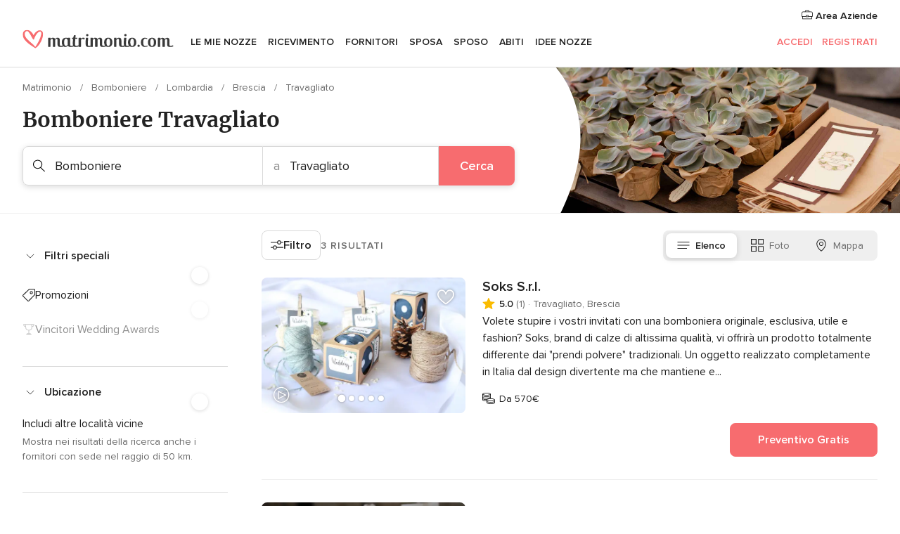

--- FILE ---
content_type: text/html; charset=UTF-8
request_url: https://www.matrimonio.com/bomboniere/brescia/travagliato
body_size: 42052
content:
<!DOCTYPE html>
<html lang="it-IT" prefix="og: http://ogp.me/ns#">
<head>
<meta http-equiv="Content-Type" content="text/html; charset=utf-8">
<title>Le 10 migliori bomboniere a Travagliato</title>
<meta name="description" content="Guida ai negozi di bomboniere per le nozze Travagliato: scegli i regali di nozze originali, moderni, divertenti o classici da regalare ai tuoi invitati come ricordo del grande giorno.">
<meta name="keywords" content="Bomboniere Travagliato, Bomboniere a Travagliato, Bomboniere matrimonio Travagliato, Bomboniere nozze Travagliato">
<meta name="robots" content="all">
<meta name="distribution" content="global">
<meta name="rating" content="general">
<meta name="pbdate" content="13:05:11 22/01/2026">
<link rel="canonical" href="https://www.matrimonio.com/bomboniere/brescia/travagliato">
<link rel="alternate" href="android-app://com.matrimonio.launcher/matrimoniocom/m.matrimonio.com/bomboniere/brescia/travagliato">
<meta name="viewport" content="width=device-width, initial-scale=1.0">
<meta name="apple-custom-itunes-app" content="app-id=606939610">
<meta name="apple-itunes-app" content="app-id=606939610, app-argument=https://app.appsflyer.com/id606939610?pid=WP-iOS-IT&c=WP-IT-LANDINGS&s=it">
<meta name="google-play-app" content="app-id=com.matrimonio.launcher">
<link rel="shortcut icon" href="https://www.matrimonio.com/mobile/assets/img/favicon/favicon.png">
<meta property="fb:pages" content="125509577464592" />
<meta property="fb:app_id" content="111914015519513" />
<meta property="og:type" content="website" />
<meta property="og:title" content="Trova tutto ciò che cerchi per il tuo matrimonio" />
<meta property="og:description" content="Sappiamo l&apos;importanza che ha per te il tuo matrimonio e vogliamo aiutarti a organizzarlo per fare in modo che sia il giorno più felice della tua vita." />
<meta property="og:image" content="https://cdn1.matrimonio.com/assets/img/directory/headings/bg_directory-hero-detalles.jpg">
<meta property="og:image:secure_url" content="https://cdn1.matrimonio.com/assets/img/directory/headings/bg_directory-hero-detalles.jpg">
<meta property="og:image:alt" content="Trova tutto ciò che cerchi per il tuo matrimonio">
<meta property="og:url" content="https://www.matrimonio.com/bomboniere/brescia/travagliato" />
<meta name="twitter:card" content="summary_large_image" />
<link rel="stylesheet" href="https://www.matrimonio.com/builds/desktop/css/symfnw-IT73-1-20260122-006-1_www_m_/WebBundleResponsiveMarketplaceListingBodas.css">
<script>
var internalTrackingService = internalTrackingService || {
triggerSubmit : function() {},
triggerAbandon : function() {},
loaded : false
};
</script>
<script type="text/javascript">
function getCookie (name) {var b = document.cookie.match('(^|;)\\s*' + name + '\\s*=\\s*([^;]+)'); return b ? unescape(b.pop()) : null}
function overrideOneTrustGeo () {
const otgeoCookie = getCookie('otgeo') || '';
const regexp = /^([A-Za-z]+)(?:,([A-Za-z]+))?$/g;
const matches = [...otgeoCookie.matchAll(regexp)][0];
if (matches) {
const countryCode = matches[1];
const stateCode = matches[2];
const geolocationResponse = {
countryCode
};
if (stateCode) {
geolocationResponse.stateCode = stateCode;
}
return {
geolocationResponse
};
}
}
var OneTrust = overrideOneTrustGeo() || undefined;
</script>
<span class="ot-sdk-show-settings" style="display: none"></span>
<script src="https://cdn.cookielaw.org/scripttemplates/otSDKStub.js" data-language="it-IT" data-domain-script="6fcce6c3-f1fd-40b8-b4a4-105dc471be5a" data-ignore-ga='true' defer></script>
<script>var isCountryCookiesActiveByDefault=false,CONSENT_ANALYTICS_GROUP="C0002",CONSENT_PERSONALIZATION_GROUP="C0003",CONSENT_TARGETED_ADVERTISING_GROUP="C0004",CONSENT_SOCIAL_MEDIA_GROUP="C0005",cookieConsentContent='',hideCookieConsentLayer= '', OptanonAlertBoxClosed='';hideCookieConsentLayer=getCookie('hideCookieConsentLayer');OptanonAlertBoxClosed=getCookie('OptanonAlertBoxClosed');if(hideCookieConsentLayer==="1"||Boolean(OptanonAlertBoxClosed)){cookieConsentContent=queryStringToJSON(getCookie('OptanonConsent')||'');}function getCookie(e){var o=document.cookie.match("(^|;)\\s*"+e+"\\s*=\\s*([^;]+)");return o?unescape(o.pop()):null}function queryStringToJSON(e){var o=e.split("&"),t={};return o.forEach(function(e){e=e.split("="),t[e[0]]=decodeURIComponent(e[1]||"")}),JSON.parse(JSON.stringify(t))}function isCookieGroupAllowed(e){var o=cookieConsentContent.groups;if("string"!=typeof o){if(!isCountryCookiesActiveByDefault && e===CONSENT_ANALYTICS_GROUP && getCookie('hideCookieConsentLayer')==="1"){return true}return isCountryCookiesActiveByDefault;}for(var t=o.split(","),n=0;n<t.length;n++)if(t[n].indexOf(e,0)>=0)return"1"===t[n].split(":")[1];return!1}function userHasAcceptedTheCookies(){var e=document.getElementsByTagName("body")[0],o=document.createEvent("HTMLEvents");cookieConsentContent=queryStringToJSON(getCookie("OptanonConsent")||""),!0===isCookieGroupAllowed(CONSENT_ANALYTICS_GROUP)&&(o.initEvent("analyticsCookiesHasBeenAccepted",!0,!1),e.dispatchEvent(o)),!0===isCookieGroupAllowed(CONSENT_PERSONALIZATION_GROUP)&&(o.initEvent("personalizationCookiesHasBeenAccepted",!0,!1),e.dispatchEvent(o)),!0===isCookieGroupAllowed(CONSENT_TARGETED_ADVERTISING_GROUP)&&(o.initEvent("targetedAdvertisingCookiesHasBeenAccepted",!0,!1),e.dispatchEvent(o)),!0===isCookieGroupAllowed(CONSENT_SOCIAL_MEDIA_GROUP)&&(o.initEvent("socialMediaAdvertisingCookiesHasBeenAccepted",!0,!1),e.dispatchEvent(o))}</script>
<script>
document.getElementsByTagName('body')[0].addEventListener('oneTrustLoaded', function () {
if (OneTrust.GetDomainData()?.ConsentModel?.Name === 'notice only') {
const cookiePolicyLinkSelector = document.querySelectorAll('.ot-sdk-show-settings')
cookiePolicyLinkSelector.forEach((selector) => {
selector.style.display = 'none'
})
}
})
</script>
<script>
function CMP() {
var body = document.getElementsByTagName('body')[0];
var event = document.createEvent('HTMLEvents');
var callbackIAB = (tcData, success) => {
if (success && (tcData.eventStatus === 'tcloaded' || tcData.eventStatus === 'useractioncomplete')) {
window.__tcfapi('removeEventListener', 2, () => {
}, callbackIAB);
if ((typeof window.Optanon !== "undefined" &&
!window.Optanon.GetDomainData().IsIABEnabled) ||
(tcData.gdprApplies &&
typeof window.Optanon !== "undefined" &&
window.Optanon.GetDomainData().IsIABEnabled &&
getCookie('OptanonAlertBoxClosed'))) {
userHasAcceptedTheCookies();
}
if (isCookieGroupAllowed(CONSENT_ANALYTICS_GROUP) !== true) {
event.initEvent('analyticsCookiesHasBeenDenied', true, false);
body.dispatchEvent(event);
}
if (isCookieGroupAllowed(CONSENT_TARGETED_ADVERTISING_GROUP) !== true) {
event.initEvent('targetedAdvertisingCookiesHasBeenDenied', true, false);
body.dispatchEvent(event);
}
if (tcData.gdprApplies && typeof window.Optanon !== "undefined" && window.Optanon.GetDomainData().IsIABEnabled) {
event.initEvent('IABTcDataReady', true, false);
body.dispatchEvent(event);
} else {
event.initEvent('nonIABCountryDataReady', true, false);
body.dispatchEvent(event);
}
}
}
var cnt = 0;
var consentSetInterval = setInterval(function () {
cnt += 1;
if (cnt === 600) {
userHasAcceptedTheCookies();
clearInterval(consentSetInterval);
}
if (typeof window.Optanon !== "undefined" && !window.Optanon.GetDomainData().IsIABEnabled) {
clearInterval(consentSetInterval);
userHasAcceptedTheCookies();
event.initEvent('oneTrustLoaded', true, false);
body.dispatchEvent(event);
event.initEvent('nonIABCountryDataReady', true, false);
body.dispatchEvent(event);
}
if (typeof window.__tcfapi !== "undefined") {
event.initEvent('oneTrustLoaded', true, false);
body.dispatchEvent(event);
clearInterval(consentSetInterval);
window.__tcfapi('addEventListener', 2, callbackIAB);
}
});
}
function OptanonWrapper() {
CMP();
}
</script>
</head><body>
<script>
var gtagScript = function() { var s = document.createElement("script"), el = document.getElementsByTagName("script")[0]; s.defer = true;
s.src = "https://www.googletagmanager.com/gtag/js?id=G-S06FPGC3QV";
el.parentNode.insertBefore(s, el);}
window.dataLayer = window.dataLayer || [];
const analyticsGroupOpt = isCookieGroupAllowed(CONSENT_ANALYTICS_GROUP) === true;
const targetedAdsOpt = isCookieGroupAllowed(CONSENT_TARGETED_ADVERTISING_GROUP) === true;
const personalizationOpt = isCookieGroupAllowed(CONSENT_PERSONALIZATION_GROUP) === true;
window['gtag_enable_tcf_support'] = true;
document.getElementsByTagName('body')[0].addEventListener('oneTrustLoaded', function () {
gtagScript();
});
function gtag(){dataLayer.push(arguments);}
gtag('js', new Date());
gtag('consent', 'default', {
'analytics_storage': analyticsGroupOpt ? 'granted' : 'denied',
'ad_storage': targetedAdsOpt ? 'granted' : 'denied',
'ad_user_data': targetedAdsOpt ? 'granted' : 'denied',
'ad_user_personalization': targetedAdsOpt ? 'granted' : 'denied',
'functionality_storage': targetedAdsOpt ? 'granted' : 'denied',
'personalization_storage': personalizationOpt ? 'granted' : 'denied',
'security_storage': 'granted'
});
gtag('set', 'ads_data_redaction', !analyticsGroupOpt);
gtag('set', 'allow_ad_personalization_signals', analyticsGroupOpt);
gtag('set', 'allow_google_signals', analyticsGroupOpt);
gtag('set', 'allow_interest_groups', analyticsGroupOpt);
gtag('config', 'G-S06FPGC3QV', { groups: 'analytics', 'send_page_view': false });
gtag('config', 'AW-981308565', { groups: 'adwords' });
</script>

<div id="app-apps-download-banner" class="branch-banner-placeholder branchBannerPlaceholder"></div>

<a class="layoutSkipMain" href="#layoutMain">Vai ai contenuti principali</a>
<header class="layoutHeader">
<span class="layoutHeader__hamburger app-header-menu-toggle">
<i class="svgIcon app-svg-async svgIcon__list-menu "   data-name="_common/list-menu" data-svg="https://cdn1.matrimonio.com/assets/svg/optimized/_common/list-menu.svg" data-svg-lazyload="1"></i></span>
<a class="layoutHeader__logoAnchor app-analytics-event-click"
href="https://www.matrimonio.com/">
<img src="https://www.matrimonio.com/assets/img/logos/gen_logoHeader.svg"   alt="Matrimonio"  width="218" height="27"   >
</a>
<nav class="layoutHeader__nav app-header-nav">
<ul class="layoutNavMenu app-header-list">
<li class="layoutNavMenu__header">
<i class="svgIcon app-svg-async svgIcon__close layoutNavMenu__itemClose app-header-menu-toggle"   data-name="_common/close" data-svg="https://cdn1.matrimonio.com/assets/svg/optimized/_common/close.svg" data-svg-lazyload="1"></i>        </li>
<li class="layoutNavMenu__item app-header-menu-item-openSection layoutNavMenu__item--my_wedding ">
<a href="https://www.matrimonio.com/wedding-organizer"
class="layoutNavMenu__anchor app-header-menu-itemAnchor app-analytics-track-event-click "
data-tracking-section="header" data-tracking-category="Navigation" data-tracking-category-authed="1"
data-tracking-dt="tools"                >
Le mie nozze                </a>
<i class="svgIcon app-svg-async svgIcon__angleRightBlood layoutNavMenu__anchorArrow"   data-name="_common/angleRightBlood" data-svg="https://cdn1.matrimonio.com/assets/svg/optimized/_common/angleRightBlood.svg" data-svg-lazyload="1"></i>
<div class="layoutNavMenuTab app-header-menu-itemDropdown">
<div class="layoutNavMenuTab__layout">
<div class="layoutNavMenuTab__header">
<i class="svgIcon app-svg-async svgIcon__angleLeftBlood layoutNavMenuTab__icon app-header-menu-item-closeSection"   data-name="_common/angleLeftBlood" data-svg="https://cdn1.matrimonio.com/assets/svg/optimized/_common/angleLeftBlood.svg" data-svg-lazyload="1"></i>    <a class="layoutNavMenuTab__title" href="https://www.matrimonio.com/wedding-organizer">
Le mie nozze    </a>
<i class="svgIcon app-svg-async svgIcon__close layoutNavMenuTab__iconClose app-header-menu-toggle"   data-name="_common/close" data-svg="https://cdn1.matrimonio.com/assets/svg/optimized/_common/close.svg" data-svg-lazyload="1"></i></div>
<div class="layoutNavMenuTabMyWedding">
<div class="layoutNavMenuTabMyWeddingList">
<a class="layoutNavMenuTabMyWedding__title" href="https://www.matrimonio.com/wedding-organizer">
Il mio wedding organizer        </a>
<ul class="layoutNavMenuTabMyWeddingList__content ">
<li class="layoutNavMenuTabMyWeddingList__item layoutNavMenuTabMyWeddingList__item--viewAll">
<a href="https://www.matrimonio.com/wedding-organizer">Visualizza tutto</a>
</li>
<li class="layoutNavMenuTabMyWeddingList__item "
>
<a href="https://www.matrimonio.com/agenda-matrimonio">
<i class="svgIcon app-svg-async svgIcon__checklist layoutNavMenuTabMyWeddingList__itemIcon"   data-name="tools/categories/checklist" data-svg="https://cdn1.matrimonio.com/assets/svg/optimized/tools/categories/checklist.svg" data-svg-lazyload="1"></i>                        Agenda                    </a>
</li>
<li class="layoutNavMenuTabMyWeddingList__item "
>
<a href="https://www.matrimonio.com/lista-invitati-matrimonio">
<i class="svgIcon app-svg-async svgIcon__guests layoutNavMenuTabMyWeddingList__itemIcon"   data-name="tools/categories/guests" data-svg="https://cdn1.matrimonio.com/assets/svg/optimized/tools/categories/guests.svg" data-svg-lazyload="1"></i>                        Invitati                    </a>
</li>
<li class="layoutNavMenuTabMyWeddingList__item "
>
<a href="https://www.matrimonio.com/gestione-tavoli-matrimonio">
<i class="svgIcon app-svg-async svgIcon__tables layoutNavMenuTabMyWeddingList__itemIcon"   data-name="tools/categories/tables" data-svg="https://cdn1.matrimonio.com/assets/svg/optimized/tools/categories/tables.svg" data-svg-lazyload="1"></i>                        Tavoli                    </a>
</li>
<li class="layoutNavMenuTabMyWeddingList__item "
>
<a href="https://www.matrimonio.com/budgeter-matrimonio">
<i class="svgIcon app-svg-async svgIcon__budget layoutNavMenuTabMyWeddingList__itemIcon"   data-name="tools/categories/budget" data-svg="https://cdn1.matrimonio.com/assets/svg/optimized/tools/categories/budget.svg" data-svg-lazyload="1"></i>                        Budgeter                    </a>
</li>
<li class="layoutNavMenuTabMyWeddingList__item "
>
<a href="https://www.matrimonio.com/miei-fornitori-matrimonio">
<i class="svgIcon app-svg-async svgIcon__vendors layoutNavMenuTabMyWeddingList__itemIcon"   data-name="tools/categories/vendors" data-svg="https://cdn1.matrimonio.com/assets/svg/optimized/tools/categories/vendors.svg" data-svg-lazyload="1"></i>                        Fornitori                    </a>
</li>
<li class="layoutNavMenuTabMyWeddingList__item "
>
<a href="https://www.matrimonio.com/miei-abiti-sposa">
<i class="svgIcon app-svg-async svgIcon__dresses layoutNavMenuTabMyWeddingList__itemIcon"   data-name="tools/categories/dresses" data-svg="https://cdn1.matrimonio.com/assets/svg/optimized/tools/categories/dresses.svg" data-svg-lazyload="1"></i>                        Abiti                    </a>
</li>
<li class="layoutNavMenuTabMyWeddingList__item "
>
<a href="https://www.matrimonio.com/website/index.php?actionReferrer=8">
<i class="svgIcon app-svg-async svgIcon__website layoutNavMenuTabMyWeddingList__itemIcon"   data-name="tools/categories/website" data-svg="https://cdn1.matrimonio.com/assets/svg/optimized/tools/categories/website.svg" data-svg-lazyload="1"></i>                        Wedding Site                    </a>
</li>
<li class="layoutNavMenuTabMyWeddingList__item app-analytics-track-event-click"
data-tracking-category="Navigation"
data-tracking-section="header_venues"
data-tracking-dt="contest"
>
<a href="https://www.matrimonio.com/sorteggio">
<i class="svgIcon app-svg-async svgIcon__contest layoutNavMenuTabMyWeddingList__itemIcon"   data-name="tools/categories/contest" data-svg="https://cdn1.matrimonio.com/assets/svg/optimized/tools/categories/contest.svg" data-svg-lazyload="1"></i>                        Concorso                    </a>
</li>
</ul>
</div>
<div class="layoutNavMenuTabMyWeddingBanners">
<div class="layoutNavMenuBannerBox app-header-menu-banner app-link "
data-href="https://www.matrimonio.com/app-matrimonio"
>
<div class="layoutNavMenuBannerBox__content">
<p class="layoutNavMenuBannerBox__title">Scarica l'app</p>
<span class="layoutNavMenuBannerBox__subtitle">Organizza il tuo matrimonio quando e dove vuoi</span>
</div>
<img data-src="https://www.matrimonio.com/assets/img/logos/square-icon.svg"  class="lazyload layoutNavMenuBannerBox__icon" alt="Icona app"  width="60" height="60"  >
</div>
<div class="layoutNavMenuBannerBox app-header-menu-banner app-link "
data-href="https://www.matrimonio.com/album-matrimonio-wedshoots"
>
<div class="layoutNavMenuBannerBox__content">
<a class="layoutNavMenuBannerBox__title" href="https://www.matrimonio.com/album-matrimonio-wedshoots">Wedshoots</a>
<span class="layoutNavMenuBannerBox__subtitle">Tutte le foto dei tuoi invitati in un solo album</span>
</div>
<img data-src="https://www.matrimonio.com/assets/img/wedshoots/ico_wedshoots.svg"  class="lazyload layoutNavMenuBannerBox__icon" alt="Icona Wedshoots"  width="60" height="60"  >
</div>
</div>
</div>    </div>
</div>
</li>
<li class="layoutNavMenu__item app-header-menu-item-openSection layoutNavMenu__item--venues ">
<a href="https://www.matrimonio.com/ricevimento"
class="layoutNavMenu__anchor app-header-menu-itemAnchor app-analytics-track-event-click "
data-tracking-section="header" data-tracking-category="Navigation" data-tracking-category-authed="1"
data-tracking-dt="venues"                >
Ricevimento                </a>
<i class="svgIcon app-svg-async svgIcon__angleRightBlood layoutNavMenu__anchorArrow"   data-name="_common/angleRightBlood" data-svg="https://cdn1.matrimonio.com/assets/svg/optimized/_common/angleRightBlood.svg" data-svg-lazyload="1"></i>
<div class="layoutNavMenuTab app-header-menu-itemDropdown">
<div class="layoutNavMenuTab__layout">
<div class="layoutNavMenuTab__header">
<i class="svgIcon app-svg-async svgIcon__angleLeftBlood layoutNavMenuTab__icon app-header-menu-item-closeSection"   data-name="_common/angleLeftBlood" data-svg="https://cdn1.matrimonio.com/assets/svg/optimized/_common/angleLeftBlood.svg" data-svg-lazyload="1"></i>    <a class="layoutNavMenuTab__title" href="https://www.matrimonio.com/ricevimento">
Ricevimento    </a>
<i class="svgIcon app-svg-async svgIcon__close layoutNavMenuTab__iconClose app-header-menu-toggle"   data-name="_common/close" data-svg="https://cdn1.matrimonio.com/assets/svg/optimized/_common/close.svg" data-svg-lazyload="1"></i></div>
<div class="layoutNavMenuTabVenues">
<div class="layoutNavMenuTabVenues__categories">
<div class="layoutNavMenuTabVenuesList">
<a class="layoutNavMenuTabVenues__title"
href="https://www.matrimonio.com/ricevimento">
Ricevimento            </a>
<ul class="layoutNavMenuTabVenuesList__content">
<li class="layoutNavMenuTabVenuesList__item layoutNavMenuTabVenuesList__item--viewAll">
<a href="https://www.matrimonio.com/ricevimento">Visualizza tutto</a>
</li>
<li class="layoutNavMenuTabVenuesList__item">
<a href="https://www.matrimonio.com/ville-matrimoni">
Ville matrimoni                        </a>
</li>
<li class="layoutNavMenuTabVenuesList__item">
<a href="https://www.matrimonio.com/agriturismo-ricevimenti">
Agriturismo ricevimenti                        </a>
</li>
<li class="layoutNavMenuTabVenuesList__item">
<a href="https://www.matrimonio.com/hotel-ricevimenti">
Hotel ricevimenti                        </a>
</li>
<li class="layoutNavMenuTabVenuesList__item">
<a href="https://www.matrimonio.com/ristoranti-ricevimenti">
Ristoranti ricevimenti                        </a>
</li>
<li class="layoutNavMenuTabVenuesList__item">
<a href="https://www.matrimonio.com/sala-ricevimenti">
Sala ricevimenti                        </a>
</li>
<li class="layoutNavMenuTabVenuesList__item">
<a href="https://www.matrimonio.com/catering-matrimoni">
Catering matrimoni                        </a>
</li>
<li class="layoutNavMenuTabVenuesList__item">
<a href="https://www.matrimonio.com/castelli-matrimoni">
Castelli matrimoni                        </a>
</li>
<li class="layoutNavMenuTabVenuesList__item">
<a href="https://www.matrimonio.com/matrimoni-in-spiaggia">
Matrimoni in spiaggia                        </a>
</li>
<li class="layoutNavMenuTabVenuesList__item">
<a href="https://www.matrimonio.com/location-matrimoni">
Location matrimoni                        </a>
</li>
<li class="layoutNavMenuTabVenuesList__item layoutNavMenuTabVenuesList__item--highlight">
<a href="https://www.matrimonio.com/promozioni/ricevimento">
Promozioni                        </a>
</li>
</ul>
</div>
</div>
<div class="layoutNavMenuTabVenuesBanners">
<div class="layoutNavMenuBannerBox app-header-menu-banner app-link app-analytics-track-event-click"
data-href="https://www.matrimonio.com/destination-wedding"
data-tracking-section=header_venues                      data-tracking-category=Navigation                      data-tracking-dt=destination_weddings         >
<div class="layoutNavMenuBannerBox__content">
<p class="layoutNavMenuBannerBox__title">Destination Weddings</p>
<span class="layoutNavMenuBannerBox__subtitle">Il tuo matrimonio da sogno all'estero.</span>
</div>
<img class="svgIcon svgIcon__plane_destination layoutNavMenuBannerBox__icon lazyload" data-src="https://cdn1.matrimonio.com/assets/svg/original/illustration/plane_destination.svg"  alt="illustration plane destination" width="56" height="56" >    </div>
<div class="layoutNavMenuBannerBox app-header-menu-banner app-link app-analytics-track-event-click"
data-href="https://www.matrimonio.com/sorteggio"
data-tracking-section=header_venues                      data-tracking-category=Navigation                      data-tracking-dt=contest         >
<div class="layoutNavMenuBannerBox__content">
<p class="layoutNavMenuBannerBox__title">Vinci 5.000&euro;</p>
<span class="layoutNavMenuBannerBox__subtitle">Partecipa alla 155ª edizione del concorso di Matrimonio.com</span>
</div>
<img class="svgIcon svgIcon__stars layoutNavMenuBannerBox__icon lazyload" data-src="https://cdn1.matrimonio.com/assets/svg/original/illustration/stars.svg"  alt="illustration stars" width="56" height="56" >    </div>
</div>
</div>
</div>
</div>
</li>
<li class="layoutNavMenu__item app-header-menu-item-openSection layoutNavMenu__item--vendors ">
<a href="https://www.matrimonio.com/fornitori"
class="layoutNavMenu__anchor app-header-menu-itemAnchor app-analytics-track-event-click "
data-tracking-section="header" data-tracking-category="Navigation" data-tracking-category-authed="1"
data-tracking-dt="vendors"                >
Fornitori                </a>
<i class="svgIcon app-svg-async svgIcon__angleRightBlood layoutNavMenu__anchorArrow"   data-name="_common/angleRightBlood" data-svg="https://cdn1.matrimonio.com/assets/svg/optimized/_common/angleRightBlood.svg" data-svg-lazyload="1"></i>
<div class="layoutNavMenuTab app-header-menu-itemDropdown">
<div class="layoutNavMenuTab__layout">
<div class="layoutNavMenuTab__header">
<i class="svgIcon app-svg-async svgIcon__angleLeftBlood layoutNavMenuTab__icon app-header-menu-item-closeSection"   data-name="_common/angleLeftBlood" data-svg="https://cdn1.matrimonio.com/assets/svg/optimized/_common/angleLeftBlood.svg" data-svg-lazyload="1"></i>    <a class="layoutNavMenuTab__title" href="https://www.matrimonio.com/fornitori">
Fornitori    </a>
<i class="svgIcon app-svg-async svgIcon__close layoutNavMenuTab__iconClose app-header-menu-toggle"   data-name="_common/close" data-svg="https://cdn1.matrimonio.com/assets/svg/optimized/_common/close.svg" data-svg-lazyload="1"></i></div>
<div class="layoutNavMenuTabVendors">
<div class="layoutNavMenuTabVendors__content layoutNavMenuTabVendors__contentBig">
<div class="layoutNavMenuTabVendorsList">
<a class="layoutNavMenuTabVendors__title" href="https://www.matrimonio.com/fornitori">
Trova i fornitori per le tue nozze            </a>
<ul class="layoutNavMenuTabVendorsList__content">
<li class="layoutNavMenuTabVendorsList__item layoutNavMenuTabVendorsList__item--viewAll">
<a href="https://www.matrimonio.com/fornitori">Visualizza tutto</a>
</li>
<li class="layoutNavMenuTabVendorsList__item">
<i class="svgIcon app-svg-async svgIcon__categPhoto layoutNavMenuTabVendorsList__itemIcon"   data-name="vendors/categories/categPhoto" data-svg="https://cdn1.matrimonio.com/assets/svg/optimized/vendors/categories/categPhoto.svg" data-svg-lazyload="1"></i>                        <a href="https://www.matrimonio.com/fotografo-matrimonio">
Fotografo matrimonio                        </a>
</li>
<li class="layoutNavMenuTabVendorsList__item">
<i class="svgIcon app-svg-async svgIcon__categVideo layoutNavMenuTabVendorsList__itemIcon"   data-name="vendors/categories/categVideo" data-svg="https://cdn1.matrimonio.com/assets/svg/optimized/vendors/categories/categVideo.svg" data-svg-lazyload="1"></i>                        <a href="https://www.matrimonio.com/video-matrimonio">
Video Matrimonio                        </a>
</li>
<li class="layoutNavMenuTabVendorsList__item">
<i class="svgIcon app-svg-async svgIcon__categMusic layoutNavMenuTabVendorsList__itemIcon"   data-name="vendors/categories/categMusic" data-svg="https://cdn1.matrimonio.com/assets/svg/optimized/vendors/categories/categMusic.svg" data-svg-lazyload="1"></i>                        <a href="https://www.matrimonio.com/musica-matrimonio">
Musica matrimonio                        </a>
</li>
<li class="layoutNavMenuTabVendorsList__item">
<i class="svgIcon app-svg-async svgIcon__categRental layoutNavMenuTabVendorsList__itemIcon"   data-name="vendors/categories/categRental" data-svg="https://cdn1.matrimonio.com/assets/svg/optimized/vendors/categories/categRental.svg" data-svg-lazyload="1"></i>                        <a href="https://www.matrimonio.com/auto-matrimonio">
Auto matrimonio                        </a>
</li>
<li class="layoutNavMenuTabVendorsList__item">
<i class="svgIcon app-svg-async svgIcon__categTransport layoutNavMenuTabVendorsList__itemIcon"   data-name="vendors/categories/categTransport" data-svg="https://cdn1.matrimonio.com/assets/svg/optimized/vendors/categories/categTransport.svg" data-svg-lazyload="1"></i>                        <a href="https://www.matrimonio.com/noleggio-autobus">
Noleggio autobus                        </a>
</li>
<li class="layoutNavMenuTabVendorsList__item">
<i class="svgIcon app-svg-async svgIcon__categFlower layoutNavMenuTabVendorsList__itemIcon"   data-name="vendors/categories/categFlower" data-svg="https://cdn1.matrimonio.com/assets/svg/optimized/vendors/categories/categFlower.svg" data-svg-lazyload="1"></i>                        <a href="https://www.matrimonio.com/fiori-matrimonio">
Fiori matrimonio                        </a>
</li>
<li class="layoutNavMenuTabVendorsList__item">
<i class="svgIcon app-svg-async svgIcon__categInvite layoutNavMenuTabVendorsList__itemIcon"   data-name="vendors/categories/categInvite" data-svg="https://cdn1.matrimonio.com/assets/svg/optimized/vendors/categories/categInvite.svg" data-svg-lazyload="1"></i>                        <a href="https://www.matrimonio.com/partecipazioni-nozze">
Partecipazioni nozze                        </a>
</li>
<li class="layoutNavMenuTabVendorsList__item">
<i class="svgIcon app-svg-async svgIcon__categGift layoutNavMenuTabVendorsList__itemIcon"   data-name="vendors/categories/categGift" data-svg="https://cdn1.matrimonio.com/assets/svg/optimized/vendors/categories/categGift.svg" data-svg-lazyload="1"></i>                        <a href="https://www.matrimonio.com/bomboniere">
Bomboniere                        </a>
</li>
</ul>
</div>
<div class="layoutNavMenuTabVendorsPremium">
<p class="layoutNavMenuTabVendorsPremium__subtitle">In evidenza</p>
<ul class="layoutNavMenuTabVendorsPremium__content">
<li class="layoutNavMenuTabVendorsPremium__item">
<div data-href="https://www.matrimonio.com/anfm" class="layoutNavMenuTabVendorsPremium__link link app-header-menu-premium-link app-link">
<img data-src="https://cdn1.matrimonio.com/assets/img/directory/gen_miniLogo-74.jpg"  class="lazyload layoutNavMenuTabVendorsPremium__image" alt="Fotografi garanzie ANFM"  width="50" height="50"  >
Fotografi garanzie ANFM                            </div>
</li>
</ul>
</div>
<div class="layoutNavMenuTabVendorsListOthers">
<p class="layoutNavMenuTabVendorsListOthers__subtitle">Altre categorie</p>
<ul class="layoutNavMenuTabVendorsListOthers__container">
<li class="layoutNavMenuTabVendorsListOthers__item">
<a href="https://www.matrimonio.com/noleggio-arredi">
Noleggio arredi                        </a>
</li>
<li class="layoutNavMenuTabVendorsListOthers__item">
<a href="https://www.matrimonio.com/noleggio-tensostrutture">
Noleggio tensostrutture                        </a>
</li>
<li class="layoutNavMenuTabVendorsListOthers__item">
<a href="https://www.matrimonio.com/animazione-matrimoni">
Animazione Matrimoni                        </a>
</li>
<li class="layoutNavMenuTabVendorsListOthers__item">
<a href="https://www.matrimonio.com/decorazioni-matrimonio">
Decorazioni matrimonio                        </a>
</li>
<li class="layoutNavMenuTabVendorsListOthers__item">
<a href="https://www.matrimonio.com/lista-di-nozze">
Lista di nozze                        </a>
</li>
<li class="layoutNavMenuTabVendorsListOthers__item">
<a href="https://www.matrimonio.com/wedding-planner">
Wedding planner                        </a>
</li>
<li class="layoutNavMenuTabVendorsListOthers__item">
<a href="https://www.matrimonio.com/noleggio-carrozze">
Noleggio carrozze                        </a>
</li>
<li class="layoutNavMenuTabVendorsListOthers__item">
<a href="https://www.matrimonio.com/viaggio-di-nozze">
Viaggio di nozze                        </a>
</li>
<li class="layoutNavMenuTabVendorsListOthers__item">
<a href="https://www.matrimonio.com/proposte-originali">
Proposte originali                        </a>
</li>
<li class="layoutNavMenuTabVendorsListOthers__item">
<a href="https://www.matrimonio.com/torte-nuziali">
Torte nuziali                        </a>
</li>
<li class="layoutNavMenuTabVendorsListOthers__item">
<a href="https://www.matrimonio.com/photo-booth">
Photo booth                        </a>
</li>
<li class="layoutNavMenuTabVendorsListOthers__deals">
<a href="https://www.matrimonio.com/promozioni/fornitori">
Promozioni                        </a>
</li>
</ul>
</div>
</div>
<div class="layoutNavMenuTabVendorsBanners hasPremium">
<div class="layoutNavMenuBannerBox app-header-menu-banner app-link app-analytics-track-event-click"
data-href="https://www.matrimonio.com/destination-wedding"
data-tracking-section=header_vendors                      data-tracking-category=Navigation                      data-tracking-dt=destination_weddings         >
<div class="layoutNavMenuBannerBox__content">
<p class="layoutNavMenuBannerBox__title">Destination Weddings</p>
<span class="layoutNavMenuBannerBox__subtitle">Il tuo matrimonio da sogno all'estero.</span>
</div>
<img class="svgIcon svgIcon__plane_destination layoutNavMenuBannerBox__icon lazyload" data-src="https://cdn1.matrimonio.com/assets/svg/original/illustration/plane_destination.svg"  alt="illustration plane destination" width="56" height="56" >    </div>
<div class="layoutNavMenuBannerBox app-header-menu-banner app-link app-analytics-track-event-click"
data-href="https://www.matrimonio.com/sorteggio"
data-tracking-section=header_vendors                      data-tracking-category=Navigation                      data-tracking-dt=contest         >
<div class="layoutNavMenuBannerBox__content">
<p class="layoutNavMenuBannerBox__title">Vinci 5.000&euro;</p>
<span class="layoutNavMenuBannerBox__subtitle">Partecipa alla 155ª edizione del concorso di Matrimonio.com</span>
</div>
<img class="svgIcon svgIcon__stars layoutNavMenuBannerBox__icon lazyload" data-src="https://cdn1.matrimonio.com/assets/svg/original/illustration/stars.svg"  alt="illustration stars" width="56" height="56" >    </div>
</div>
</div>    </div>
</div>
</li>
<li class="layoutNavMenu__item app-header-menu-item-openSection layoutNavMenu__item--brides ">
<a href="https://www.matrimonio.com/sposa"
class="layoutNavMenu__anchor app-header-menu-itemAnchor app-analytics-track-event-click "
data-tracking-section="header" data-tracking-category="Navigation" data-tracking-category-authed="1"
>
Sposa                </a>
<i class="svgIcon app-svg-async svgIcon__angleRightBlood layoutNavMenu__anchorArrow"   data-name="_common/angleRightBlood" data-svg="https://cdn1.matrimonio.com/assets/svg/optimized/_common/angleRightBlood.svg" data-svg-lazyload="1"></i>
<div class="layoutNavMenuTab app-header-menu-itemDropdown">
<div class="layoutNavMenuTab__layout">
<div class="layoutNavMenuTab__header">
<i class="svgIcon app-svg-async svgIcon__angleLeftBlood layoutNavMenuTab__icon app-header-menu-item-closeSection"   data-name="_common/angleLeftBlood" data-svg="https://cdn1.matrimonio.com/assets/svg/optimized/_common/angleLeftBlood.svg" data-svg-lazyload="1"></i>    <a class="layoutNavMenuTab__title" href="https://www.matrimonio.com/sposa">
Spose    </a>
<i class="svgIcon app-svg-async svgIcon__close layoutNavMenuTab__iconClose app-header-menu-toggle"   data-name="_common/close" data-svg="https://cdn1.matrimonio.com/assets/svg/optimized/_common/close.svg" data-svg-lazyload="1"></i></div>
<div class="layoutNavMenuTabBridesGrooms">
<div class="layoutNavMenuTabBridesGroomsList">
<a class="layoutNavMenuTabBridesGrooms__title" href="https://www.matrimonio.com/sposa">
Spose        </a>
<ul class="layoutNavMenuTabBridesGroomsList__content">
<li class="layoutNavMenuTabBridesGroomsList__item layoutNavMenuTabBridesGroomsList__item--viewAll">
<a href="https://www.matrimonio.com/sposa">Visualizza tutto</a>
</li>
<li class="layoutNavMenuTabBridesGroomsList__item">
<a href="https://www.matrimonio.com/abiti-da-sposa">
Abiti da sposa                    </a>
</li>
<li class="layoutNavMenuTabBridesGroomsList__item">
<a href="https://www.matrimonio.com/accessori-sposa">
Accessori sposa                    </a>
</li>
<li class="layoutNavMenuTabBridesGroomsList__item">
<a href="https://www.matrimonio.com/abiti-da-cerimonia">
Abiti da cerimonia                    </a>
</li>
<li class="layoutNavMenuTabBridesGroomsList__item">
<a href="https://www.matrimonio.com/acconciature-sposa">
Acconciature sposa                    </a>
</li>
<li class="layoutNavMenuTabBridesGroomsList__item">
<a href="https://www.matrimonio.com/trucco-sposa">
Trucco sposa                    </a>
</li>
<li class="layoutNavMenuTabBridesGroomsList__item">
<a href="https://www.matrimonio.com/trattamenti-estetici">
Trattamenti estetici                    </a>
</li>
<li class="layoutNavMenuTabBridesGroomsList__item">
<a href="https://www.matrimonio.com/gioielleria">
Gioielleria                    </a>
</li>
<li class="layoutNavMenuTabBridesGroomsList__item">
<a href="https://www.matrimonio.com/fedi-nuziali">
Fedi nuziali                    </a>
</li>
<li class="layoutNavMenuTabBridesGroomsList__item layoutNavMenuTabBridesGroomsList__item--highlight">
<a href="https://www.matrimonio.com/promozioni/sposa">
Promozioni                </a>
</li>
</ul>
</div>
<div class="layoutNavMenuTabBridesGroomsBanner">
<div class="layoutNavMenuBannerBox app-header-menu-banner app-link "
data-href="https://www.matrimonio.com/abiti-sposa"
>
<div class="layoutNavMenuBannerBox__content">
<p class="layoutNavMenuBannerBox__title">Catalogo abiti da sposa</p>
<span class="layoutNavMenuBannerBox__subtitle">Scegli il tuo e trovalo nei negozi della tua zona.</span>
</div>
<img class="svgIcon svgIcon__dress layoutNavMenuBannerBox__icon lazyload" data-src="https://cdn1.matrimonio.com/assets/svg/original/illustration/dress.svg"  alt="illustration dress" width="56" height="56" >    </div>
</div>
</div>    </div>
</div>
</li>
<li class="layoutNavMenu__item app-header-menu-item-openSection layoutNavMenu__item--grooms ">
<a href="https://www.matrimonio.com/sposo"
class="layoutNavMenu__anchor app-header-menu-itemAnchor app-analytics-track-event-click "
data-tracking-section="header" data-tracking-category="Navigation" data-tracking-category-authed="1"
>
Sposo                </a>
<i class="svgIcon app-svg-async svgIcon__angleRightBlood layoutNavMenu__anchorArrow"   data-name="_common/angleRightBlood" data-svg="https://cdn1.matrimonio.com/assets/svg/optimized/_common/angleRightBlood.svg" data-svg-lazyload="1"></i>
<div class="layoutNavMenuTab app-header-menu-itemDropdown">
<div class="layoutNavMenuTab__layout">
<div class="layoutNavMenuTab__header">
<i class="svgIcon app-svg-async svgIcon__angleLeftBlood layoutNavMenuTab__icon app-header-menu-item-closeSection"   data-name="_common/angleLeftBlood" data-svg="https://cdn1.matrimonio.com/assets/svg/optimized/_common/angleLeftBlood.svg" data-svg-lazyload="1"></i>    <a class="layoutNavMenuTab__title" href="https://www.matrimonio.com/sposo">
Sposi    </a>
<i class="svgIcon app-svg-async svgIcon__close layoutNavMenuTab__iconClose app-header-menu-toggle"   data-name="_common/close" data-svg="https://cdn1.matrimonio.com/assets/svg/optimized/_common/close.svg" data-svg-lazyload="1"></i></div>
<div class="layoutNavMenuTabBridesGrooms">
<div class="layoutNavMenuTabBridesGroomsList">
<a class="layoutNavMenuTabBridesGrooms__title" href="https://www.matrimonio.com/sposo">
Sposi        </a>
<ul class="layoutNavMenuTabBridesGroomsList__content">
<li class="layoutNavMenuTabBridesGroomsList__item layoutNavMenuTabBridesGroomsList__item--viewAll">
<a href="https://www.matrimonio.com/sposo">Visualizza tutto</a>
</li>
<li class="layoutNavMenuTabBridesGroomsList__item">
<a href="https://www.matrimonio.com/vestiti-sposo">
Vestiti sposo                    </a>
</li>
<li class="layoutNavMenuTabBridesGroomsList__item">
<a href="https://www.matrimonio.com/accessori-sposo">
Accessori sposo                    </a>
</li>
<li class="layoutNavMenuTabBridesGroomsList__item">
<a href="https://www.matrimonio.com/estetica-maschile">
Estetica maschile                    </a>
</li>
<li class="layoutNavMenuTabBridesGroomsList__item layoutNavMenuTabBridesGroomsList__item--highlight">
<a href="https://www.matrimonio.com/promozioni/sposo">
Promozioni                </a>
</li>
</ul>
</div>
<div class="layoutNavMenuTabBridesGroomsBanner">
<div class="layoutNavMenuBannerBox app-header-menu-banner app-link "
data-href="https://www.matrimonio.com/vestiti-da-sposo"
>
<div class="layoutNavMenuBannerBox__content">
<p class="layoutNavMenuBannerBox__title">Catalogo sposo</p>
<span class="layoutNavMenuBannerBox__subtitle">Scegli il tuo e trovalo nei negozi della tua zona.</span>
</div>
<img class="svgIcon svgIcon__bowtie_blue layoutNavMenuBannerBox__icon lazyload" data-src="https://cdn1.matrimonio.com/assets/svg/original/illustration/bowtie_blue.svg"  alt="illustration bowtie blue" width="56" height="56" >    </div>
</div>
</div>    </div>
</div>
</li>
<li class="layoutNavMenu__item app-header-menu-item-openSection layoutNavMenu__item--dresses ">
<a href="https://www.matrimonio.com/abiti-sposa"
class="layoutNavMenu__anchor app-header-menu-itemAnchor app-analytics-track-event-click "
data-tracking-section="header" data-tracking-category="Navigation" data-tracking-category-authed="1"
data-tracking-dt="dresses"                >
Abiti                </a>
<i class="svgIcon app-svg-async svgIcon__angleRightBlood layoutNavMenu__anchorArrow"   data-name="_common/angleRightBlood" data-svg="https://cdn1.matrimonio.com/assets/svg/optimized/_common/angleRightBlood.svg" data-svg-lazyload="1"></i>
<div class="layoutNavMenuTab app-header-menu-itemDropdown">
<div class="layoutNavMenuTab__layout">
<div class="layoutNavMenuTab__header">
<i class="svgIcon app-svg-async svgIcon__angleLeftBlood layoutNavMenuTab__icon app-header-menu-item-closeSection"   data-name="_common/angleLeftBlood" data-svg="https://cdn1.matrimonio.com/assets/svg/optimized/_common/angleLeftBlood.svg" data-svg-lazyload="1"></i>    <a class="layoutNavMenuTab__title" href="https://www.matrimonio.com/abiti-sposa">
Abiti    </a>
<i class="svgIcon app-svg-async svgIcon__close layoutNavMenuTab__iconClose app-header-menu-toggle"   data-name="_common/close" data-svg="https://cdn1.matrimonio.com/assets/svg/optimized/_common/close.svg" data-svg-lazyload="1"></i></div>
<div class="layoutNavMenuTabDresses">
<div class="layoutNavMenuTabDressesList">
<a class="layoutNavMenuTabDresses__title" href="https://www.matrimonio.com/abiti-sposa">
Tendenze moda nuziale        </a>
<ul class="layoutNavMenuTabDressesList__content">
<li class="layoutNavMenuTabDressesList__item layoutNavMenuTabDressesList__item--viewAll">
<a href="https://www.matrimonio.com/abiti-sposa">Visualizza tutto</a>
</li>
<li class="layoutNavMenuTabDressesList__item">
<a href="https://www.matrimonio.com/abiti-sposa" class="layoutNavMenuTabDressesList__Link">
<i class="svgIcon app-svg-async svgIcon__bride-dress layoutNavMenuTabDressesList__itemIcon"   data-name="dresses/categories/bride-dress" data-svg="https://cdn1.matrimonio.com/assets/svg/optimized/dresses/categories/bride-dress.svg" data-svg-lazyload="1"></i>                        Sposa                    </a>
</li>
<li class="layoutNavMenuTabDressesList__item">
<a href="https://www.matrimonio.com/vestiti-da-sposo" class="layoutNavMenuTabDressesList__Link">
<i class="svgIcon app-svg-async svgIcon__suit layoutNavMenuTabDressesList__itemIcon"   data-name="dresses/categories/suit" data-svg="https://cdn1.matrimonio.com/assets/svg/optimized/dresses/categories/suit.svg" data-svg-lazyload="1"></i>                        Sposo                    </a>
</li>
<li class="layoutNavMenuTabDressesList__item">
<a href="https://www.matrimonio.com/abiti-cerimonia" class="layoutNavMenuTabDressesList__Link">
<i class="svgIcon app-svg-async svgIcon__dress layoutNavMenuTabDressesList__itemIcon"   data-name="dresses/categories/dress" data-svg="https://cdn1.matrimonio.com/assets/svg/optimized/dresses/categories/dress.svg" data-svg-lazyload="1"></i>                        Cerimonia                    </a>
</li>
<li class="layoutNavMenuTabDressesList__item">
<a href="https://www.matrimonio.com/gioielli" class="layoutNavMenuTabDressesList__Link">
<i class="svgIcon app-svg-async svgIcon__diamond layoutNavMenuTabDressesList__itemIcon"   data-name="dresses/categories/diamond" data-svg="https://cdn1.matrimonio.com/assets/svg/optimized/dresses/categories/diamond.svg" data-svg-lazyload="1"></i>                        Gioielli                    </a>
</li>
<li class="layoutNavMenuTabDressesList__item">
<a href="https://www.matrimonio.com/accessori" class="layoutNavMenuTabDressesList__Link">
<i class="svgIcon app-svg-async svgIcon__handbag layoutNavMenuTabDressesList__itemIcon"   data-name="dresses/categories/handbag" data-svg="https://cdn1.matrimonio.com/assets/svg/optimized/dresses/categories/handbag.svg" data-svg-lazyload="1"></i>                        Accessori                    </a>
</li>
</ul>
</div>
<div class="layoutNavMenuTabDressesFeatured">
<p class="layoutNavMenuTabDresses__subtitle">Firme in evidenza</p>
<div class="layoutNavMenuTabDressesFeatured__content">
<a href="https://www.matrimonio.com/abiti-sposa/antonio-riva-milano--d429">
<figure class="layoutNavMenuTabDressesFeaturedItem">
<img data-src="https://cdn0.matrimonio.com/cat/abiti-sposa/antonio-riva-milano/soffio--mfvr1177751.jpg"  class="lazyload layoutNavMenuTabDressesFeaturedItem__image" alt="Antonio Riva Milano"  width="290" height="406"  >
<figcaption class="layoutNavMenuTabDressesFeaturedItem__name">Antonio Riva Milano</figcaption>
</figure>
</a>
<a href="https://www.matrimonio.com/abiti-sposa/justin-alexander--d320">
<figure class="layoutNavMenuTabDressesFeaturedItem">
<img data-src="https://cdn0.matrimonio.com/cat/abiti-sposa/justin-alexander/liza--mfvr1190469.jpg"  class="lazyload layoutNavMenuTabDressesFeaturedItem__image" alt="Justin Alexander"  width="290" height="406"  >
<figcaption class="layoutNavMenuTabDressesFeaturedItem__name">Justin Alexander</figcaption>
</figure>
</a>
<a href="https://www.matrimonio.com/abiti-sposa/sweetheart-gowns--d1299">
<figure class="layoutNavMenuTabDressesFeaturedItem">
<img data-src="https://cdn0.matrimonio.com/cat/abiti-sposa/sweetheart-gowns/20039--mfvr1172779.jpg"  class="lazyload layoutNavMenuTabDressesFeaturedItem__image" alt="Sweetheart Gowns"  width="290" height="406"  >
<figcaption class="layoutNavMenuTabDressesFeaturedItem__name">Sweetheart Gowns</figcaption>
</figure>
</a>
<a href="https://www.matrimonio.com/abiti-sposa/adriana-alier--d294">
<figure class="layoutNavMenuTabDressesFeaturedItem">
<img data-src="https://cdn0.matrimonio.com/cat/abiti-sposa/adriana-alier/saira--mfvr1186147.jpg"  class="lazyload layoutNavMenuTabDressesFeaturedItem__image" alt="Adriana Alier"  width="290" height="406"  >
<figcaption class="layoutNavMenuTabDressesFeaturedItem__name">Adriana Alier</figcaption>
</figure>
</a>
<a href="https://www.matrimonio.com/abiti-sposa/eglantine-creations--d613">
<figure class="layoutNavMenuTabDressesFeaturedItem">
<img data-src="https://cdn0.matrimonio.com/cat/abiti-sposa/eglantine-creations/francesca-c24--mfvr1159902.jpg"  class="lazyload layoutNavMenuTabDressesFeaturedItem__image" alt="Eglantine Créations"  width="290" height="406"  >
<figcaption class="layoutNavMenuTabDressesFeaturedItem__name">Eglantine Créations</figcaption>
</figure>
</a>
</div>
</div>
</div>
</div>
</div>
</li>
<li class="layoutNavMenu__item app-header-menu-item-openSection layoutNavMenu__item--articles ">
<a href="https://www.matrimonio.com/articoli"
class="layoutNavMenu__anchor app-header-menu-itemAnchor app-analytics-track-event-click "
data-tracking-section="header" data-tracking-category="Navigation" data-tracking-category-authed="1"
data-tracking-dt="ideas"                >
Idee nozze                </a>
<i class="svgIcon app-svg-async svgIcon__angleRightBlood layoutNavMenu__anchorArrow"   data-name="_common/angleRightBlood" data-svg="https://cdn1.matrimonio.com/assets/svg/optimized/_common/angleRightBlood.svg" data-svg-lazyload="1"></i>
<div class="layoutNavMenuTab app-header-menu-itemDropdown">
<div class="layoutNavMenuTab__layout">
<div class="layoutNavMenuTab__header">
<i class="svgIcon app-svg-async svgIcon__angleLeftBlood layoutNavMenuTab__icon app-header-menu-item-closeSection"   data-name="_common/angleLeftBlood" data-svg="https://cdn1.matrimonio.com/assets/svg/optimized/_common/angleLeftBlood.svg" data-svg-lazyload="1"></i>    <a class="layoutNavMenuTab__title" href="https://www.matrimonio.com/articoli">
Idee nozze    </a>
<i class="svgIcon app-svg-async svgIcon__close layoutNavMenuTab__iconClose app-header-menu-toggle"   data-name="_common/close" data-svg="https://cdn1.matrimonio.com/assets/svg/optimized/_common/close.svg" data-svg-lazyload="1"></i></div>
<div class="layoutNavMenuTabArticles">
<div class="layoutNavMenuTabArticlesList">
<a class="layoutNavMenuTabArticles__title" href="https://www.matrimonio.com/articoli">
Ispirazione e consigli per il tuo matrimonio        </a>
<ul class="layoutNavMenuTabArticlesList__content">
<li class="layoutNavMenuTabArticlesList__item layoutNavMenuTabArticlesList__item--viewAll">
<a href="https://www.matrimonio.com/articoli">Visualizza tutto</a>
</li>
<li class="layoutNavMenuTabArticlesList__item">
<a href="https://www.matrimonio.com/articoli/prima-delle-nozze--t1">
Prima delle nozze                    </a>
</li>
<li class="layoutNavMenuTabArticlesList__item">
<a href="https://www.matrimonio.com/articoli/la-cerimonia--t2">
La cerimonia                    </a>
</li>
<li class="layoutNavMenuTabArticlesList__item">
<a href="https://www.matrimonio.com/articoli/il-ricevimento--t3">
Il ricevimento                    </a>
</li>
<li class="layoutNavMenuTabArticlesList__item">
<a href="https://www.matrimonio.com/articoli/i-servizi-per-il-tuo-matrimonio--t4">
I servizi per il tuo matrimonio                    </a>
</li>
<li class="layoutNavMenuTabArticlesList__item">
<a href="https://www.matrimonio.com/articoli/moda-nuziale--t5">
Moda nuziale                    </a>
</li>
<li class="layoutNavMenuTabArticlesList__item">
<a href="https://www.matrimonio.com/articoli/bellezza--t6">
Bellezza                    </a>
</li>
<li class="layoutNavMenuTabArticlesList__item">
<a href="https://www.matrimonio.com/articoli/luna-di-miele--t7">
Luna di miele                    </a>
</li>
<li class="layoutNavMenuTabArticlesList__item">
<a href="https://www.matrimonio.com/articoli/dopo-il-matrimonio--t8">
Dopo il matrimonio                    </a>
</li>
<li class="layoutNavMenuTabArticlesList__item">
<a href="https://www.matrimonio.com/articoli/fai-da-te--t62">
Fai da te                    </a>
</li>
<li class="layoutNavMenuTabArticlesList__item">
<a href="https://www.matrimonio.com/articoli/reportage-di-nozze--t63">
Reportage di nozze                    </a>
</li>
</ul>
</div>
<div class="layoutNavMenuTabArticlesBanners">
<div class="layoutNavMenuTabArticlesBannersItem app-header-menu-banner app-link"
data-href="https://www.matrimonio.com/racconto-matrimonio">
<figure class="layoutNavMenuTabArticlesBannersItem__figure">
<img data-src="https://www.matrimonio.com/assets/img/components/header/tabs/realweddings_banner.jpg" data-srcset="https://www.matrimonio.com/assets/img/components/header/tabs/realweddings_banner@2x.jpg 2x" class="lazyload layoutNavMenuTabArticlesBannersItem__image" alt="Real wedding"  width="304" height="90"  >
<figcaption class="layoutNavMenuTabArticlesBannersItem__content">
<a href="https://www.matrimonio.com/racconto-matrimonio"
title="Real wedding"
class="layoutNavMenuTabArticlesBannersItem__title">Real wedding</a>
<p class="layoutNavMenuTabArticlesBannersItem__description">
Ogni matrimonio è unico ed è il coronamento di una bella storia d'amore.            </p>
</figcaption>
</figure>
</div>
<div class="layoutNavMenuTabArticlesBannersItem app-header-menu-banner app-link"
data-href="https://www.matrimonio.com/luna-di-miele">
<figure class="layoutNavMenuTabArticlesBannersItem__figure">
<img data-src="https://www.matrimonio.com/assets/img/components/header/tabs/honeymoons_banner.jpg" data-srcset="https://www.matrimonio.com/assets/img/components/header/tabs/honeymoons_banner@2x.jpg 2x" class="lazyload layoutNavMenuTabArticlesBannersItem__image" alt="Luna di miele"  width="304" height="90"  >
<figcaption class="layoutNavMenuTabArticlesBannersItem__content">
<a href="https://www.matrimonio.com/luna-di-miele"
title="Luna di miele"
class="layoutNavMenuTabArticlesBannersItem__title">Luna di miele</a>
<p class="layoutNavMenuTabArticlesBannersItem__description">
Scopri le migliori destinazioni per una luna di miele da sogno.            </p>
</figcaption>
</figure>
</div>
</div>
</div>    </div>
</div>
</li>
<li class="layoutNavMenu__item app-header-menu-item-openSection layoutNavMenu__item--community ">
<a href="https://community.matrimonio.com/"
class="layoutNavMenu__anchor app-header-menu-itemAnchor app-analytics-track-event-click "
data-tracking-section="header" data-tracking-category="Navigation" data-tracking-category-authed="1"
data-tracking-dt="community"                >
Community                </a>
<i class="svgIcon app-svg-async svgIcon__angleRightBlood layoutNavMenu__anchorArrow"   data-name="_common/angleRightBlood" data-svg="https://cdn1.matrimonio.com/assets/svg/optimized/_common/angleRightBlood.svg" data-svg-lazyload="1"></i>
<div class="layoutNavMenuTab app-header-menu-itemDropdown">
<div class="layoutNavMenuTab__layout">
<div class="layoutNavMenuTab__header">
<i class="svgIcon app-svg-async svgIcon__angleLeftBlood layoutNavMenuTab__icon app-header-menu-item-closeSection"   data-name="_common/angleLeftBlood" data-svg="https://cdn1.matrimonio.com/assets/svg/optimized/_common/angleLeftBlood.svg" data-svg-lazyload="1"></i>    <a class="layoutNavMenuTab__title" href="https://community.matrimonio.com/">
Community    </a>
<i class="svgIcon app-svg-async svgIcon__close layoutNavMenuTab__iconClose app-header-menu-toggle"   data-name="_common/close" data-svg="https://cdn1.matrimonio.com/assets/svg/optimized/_common/close.svg" data-svg-lazyload="1"></i></div>
<div class="layoutNavMenuTabCommunity">
<div class="layoutNavMenuTabCommunityList">
<a class="layoutNavMenuTabCommunity__title" href="https://community.matrimonio.com/">
Gruppi per argomento        </a>
<ul class="layoutNavMenuTabCommunityList__content">
<li class="layoutNavMenuTabCommunityList__item layoutNavMenuTabCommunityList__item--viewAll">
<a href="https://community.matrimonio.com/">Visualizza tutto</a>
</li>
<li class="layoutNavMenuTabCommunityList__item">
<a href="https://community.matrimonio.com/community/organizzazione-matrimonio">
Organizzazione matrimonio                    </a>
</li>
<li class="layoutNavMenuTabCommunityList__item">
<a href="https://community.matrimonio.com/community/prima-delle-nozze">
Prima delle nozze                    </a>
</li>
<li class="layoutNavMenuTabCommunityList__item">
<a href="https://community.matrimonio.com/community/moda-nozze">
Moda nozze                    </a>
</li>
<li class="layoutNavMenuTabCommunityList__item">
<a href="https://community.matrimonio.com/community/ricevimento-di-nozze">
Ricevimento di nozze                    </a>
</li>
<li class="layoutNavMenuTabCommunityList__item">
<a href="https://community.matrimonio.com/community/fai-da-te">
Fai da te                    </a>
</li>
<li class="layoutNavMenuTabCommunityList__item">
<a href="https://community.matrimonio.com/community/matrimonio-com">
Matrimonio.com                    </a>
</li>
<li class="layoutNavMenuTabCommunityList__item">
<a href="https://community.matrimonio.com/community/luna-di-miele">
Luna di miele                    </a>
</li>
<li class="layoutNavMenuTabCommunityList__item">
<a href="https://community.matrimonio.com/community/salute-bellezza-e-dieta">
Salute, bellezza e dieta                    </a>
</li>
<li class="layoutNavMenuTabCommunityList__item">
<a href="https://community.matrimonio.com/community/ceremonia-nuziale">
Cerimonia nuziale                    </a>
</li>
<li class="layoutNavMenuTabCommunityList__item">
<a href="https://community.matrimonio.com/community/vivere-insieme">
Vita di coppia                    </a>
</li>
<li class="layoutNavMenuTabCommunityList__item">
<a href="https://community.matrimonio.com/community/neo-spose">
Just Married                    </a>
</li>
<li class="layoutNavMenuTabCommunityList__item">
<a href="https://community.matrimonio.com/community/future-mamme">
Future mamme                    </a>
</li>
<li class="layoutNavMenuTabCommunityList__item">
<a href="https://community.matrimonio.com/community/nozze-vip">
Nozze vip                    </a>
</li>
<li class="layoutNavMenuTabCommunityList__item">
<a href="https://community.matrimonio.com/community/test-di-nozze">
Test di nozze                    </a>
</li>
<li class="layoutNavMenuTabCommunityList__item">
<a href="https://community.matrimonio.com/community/concorso">
Concorso                    </a>
</li>
<li class="layoutNavMenuTabCommunityList__item">
<a href="https://community.matrimonio.com/community/assistenza">
Assistenza                    </a>
</li>
<li class="layoutNavMenuTabCommunityList__item">
<a href="https://community.matrimonio.com/community-provincia">
Gruppi per regione                    </a>
</li>
</ul>
</div>
<div class="layoutNavMenuTabCommunityLast">
<p class="layoutNavMenuTabCommunityLast__subtitle app-header-menu-community app-link"
role="link"
tabindex="0" data-href="https://community.matrimonio.com/">Tutte le notizie della Community</p>
<ul class="layoutNavMenuTabCommunityLast__list">
<li>
<a href="https://community.matrimonio.com/">
Post                    </a>
</li>
<li>
<a href="https://community.matrimonio.com/foto">
Foto                    </a>
</li>
<li>
<a href="https://community.matrimonio.com/video">
Video                    </a>
</li>
<li>
<a href="https://community.matrimonio.com/membri">
Utenti                    </a>
</li>
</ul>
</div>
</div>    </div>
</div>
</li>
<li class="layoutNavMenu__itemFooter layoutNavMenu__itemFooter--bordered app-analytics-track-event-click"
data-tracking-section="header"
data-tracking-category="Navigation"
data-tracking-dt="contest"
data-tracking-category-authed="1"
>
<a class="layoutNavMenu__anchorFooter" href="https://www.matrimonio.com/sorteggio">
<i class="svgIcon app-svg-async svgIcon__celebrate "   data-name="_common/celebrate" data-svg="https://cdn1.matrimonio.com/assets/svg/optimized/_common/celebrate.svg" data-svg-lazyload="1"></i>                    Concorso da 5.000 euro                </a>
</li>
<li class="layoutNavMenu__itemFooter">
<a class="layoutNavMenu__anchorFooter" rel="nofollow" href="https://wedshootsapp.onelink.me/2833772549?pid=WP-Android-IT&amp;c=WP-IT-MOBILE&amp;af_dp=wedshoots%3A%2F%2F">WedShoots</a>
</li>
<li class="layoutNavMenu__itemFooter">
<a class="layoutNavMenu__anchorFooter" rel="nofollow" href="https://matrimoniocom.onelink.me/Yu9p?pid=WP-Android-IT&amp;c=WP-IT-MOBILE&amp;af_dp=matrimoniocom%3A%2F%2F">Scarica l'app</a>
</li>
<li class="layoutNavMenu__itemFooter layoutNavMenu__itemFooter--bordered">
<a class="layoutNavMenu__anchorFooter" href="https://www.matrimonio.com/emp-Acceso.php" rel="nofollow">
Accesso aziende            </a>
</li>
</ul>
</nav>
<div class="layoutHeader__overlay app-header-menu-toggle app-header-menu-overlay"></div>
<div class="layoutHeader__authArea app-header-auth-area">
<a href="https://www.matrimonio.com/users-login.php" class="layoutHeader__authNoLoggedAreaMobile" title="Accesso utenti">
<i class="svgIcon app-svg-async svgIcon__user "   data-name="_common/user" data-svg="https://cdn1.matrimonio.com/assets/svg/optimized/_common/user.svg" data-svg-lazyload="1"></i>    </a>
<div class="layoutHeader__authNoLoggedArea app-header-auth-area">
<a class="layoutHeader__vendorAuth"
rel="nofollow"
href="https://www.matrimonio.com/emp-Acceso.php">
<i class="svgIcon app-svg-async svgIcon__briefcase layoutHeader__vendorAuthIcon"   data-name="vendors/briefcase" data-svg="https://cdn1.matrimonio.com/assets/svg/optimized/vendors/briefcase.svg" data-svg-lazyload="1"></i>    Area Aziende</a>
<ul class="layoutNavMenuAuth">
<li class="layoutNavMenuAuth__item">
<a href="https://www.matrimonio.com/users-login.php"
class="layoutNavMenuAuth__anchor">Accedi</a>
</li>
<li class="layoutNavMenuAuth__item">
<a href="https://www.matrimonio.com/users-signup.php"
class="layoutNavMenuAuth__anchor">Registrati</a>
</li>
</ul>    </div>
</div>
</header>
<main id="layoutMain" class="layoutMain">

<nav class="breadcrumb app-breadcrumb   breadcrumb--main ">
<ul class="breadcrumb__list">
<li>
<a  href="https://www.matrimonio.com/">
Matrimonio                    </a>
</li>
<li>
<a  href="https://www.matrimonio.com/bomboniere">
Bomboniere                    </a>
</li>
<li>
<a  href="https://www.matrimonio.com/bomboniere/lombardia">
Lombardia                    </a>
</li>
<li>
<a  href="https://www.matrimonio.com/bomboniere/brescia">
Brescia                    </a>
</li>
<li>
Travagliato                            </li>
</ul>
</nav>
<article class="listing listing--listViewExperiment  app-listing">
<div class="app-features-container hidden"
data-multi-category-vendor-recommended=""
data-is-vendor-listing="1"
data-is-vendor-view-enabled="1"
data-is-lead-form-validation-enabled="0"
></div>
<style>
.listingHeading:before { background-image: url(/assets/svg/source/vendors/heading-mask.svg ), url( /assets/img/directory/headings/bg_directory-hero-detalles.jpg ) ;}
</style>
<header class="listingHeading app-heading
listingHeading__nearByListing">
<h1 class="listingHeading__title">Bomboniere Travagliato</h1>
<div class="listingHeading__searcher app-searcher-tracking">
<form class="searcherOpenModal app-searcher-modal suggestCategory         app-smart-searcher    "
method="get"
role="search"
action="https://www.matrimonio.com/busc.php">
<input type="hidden" name="id_grupo" value="2">
<input type="hidden" name="id_sector" value="7">
<input type="hidden" name="id_region" value="9">
<input type="hidden" name="id_provincia" value="517">
<input type="hidden" name="id_poblacion" value="42299">
<input type="hidden" name="id_geozona" value="">
<input type="hidden" name="geoloc" value="0">
<input type="hidden" name="lat">
<input type="hidden" name="long">
<input type="hidden" name="isBrowseByImagesEnabled" value="">
<input type="hidden" name="keyword" value="">
<input type="hidden" name="faqs[]" value="">
<input type="hidden" name="capacityRange[]" value="">
<i class="svgIcon app-svg-async svgIcon__search searcherOpenModal__icon"   data-name="_common/search" data-svg="https://cdn1.matrimonio.com/assets/svg/optimized/_common/search.svg" data-svg-lazyload="1"></i>        <div class="searcherOpenModal__inputsContainer app-searcher-inputs-container">
<div class="searcherOpenModal__category app-filter-searcher-input">
<input type="hidden"
name="txtStrSearch"
value="Bomboniere"
data-last-value="Bomboniere"
/>
<span class="searcherOpenModal__input  app-searcher-category-input-tracking app-searcher-category-input"
data-last-value="Bomboniere"
>Bomboniere</span>
</div>
<div class="searcherOpenModal__location app-searcher-location-input">
<input type="hidden"
name="txtLocSearch"
data-last-value="Travagliato"
value="Travagliato"
/>
<span class="searcherOpenModal__input  app-searcher-location-input-tracking" data-last-value="Travagliato">
Travagliato            </span>
</div>
</div>
</form>                <form class="searcher app-searcher suggestCategory
app-smart-searcher     app-searcher-simplification"
method="get"
role="search"
action="https://www.matrimonio.com/busc.php">
<input type="hidden" name="id_grupo" value="2">
<input type="hidden" name="id_sector" value="7">
<input type="hidden" name="id_region" value="9">
<input type="hidden" name="id_provincia" value="517">
<input type="hidden" name="id_poblacion" value="42299">
<input type="hidden" name="id_geozona" value="">
<input type="hidden" name="geoloc" value="0">
<input type="hidden" name="latitude">
<input type="hidden" name="longitude">
<input type="hidden" name="isBrowseByImagesEnabled" value="">
<input type="hidden" name="keyword" value="">
<input type="hidden" name="faqs[]" value="">
<input type="hidden" name="capacityRange[]" value="">
<div class="searcher__category app-filter-searcher-field ">
<i class="svgIcon app-svg-async svgIcon__search searcher__categoryIcon"   data-name="_common/search" data-svg="https://cdn1.matrimonio.com/assets/svg/optimized/_common/search.svg" data-svg-lazyload="1"></i>                        <input class="searcher__input app-filter-searcher-input app-searcher-category-input-tracking app-searcher-category-input"
type="text"
value="Bomboniere"
name="txtStrSearch"
data-last-value="Bomboniere"
data-placeholder-default="Nome o categoria del fornitore"
data-placeholder-focused="Nome o categoria del fornitore"
aria-label="Nome o categoria del fornitore"
placeholder="Nome o categoria del fornitore"
autocomplete="off">
<span class="searcher__categoryReset app-searcher-reset-category">
<i class="svgIcon app-svg-async svgIcon__close searcher__categoryResetIcon"   data-name="_common/close" data-svg="https://cdn1.matrimonio.com/assets/svg/optimized/_common/close.svg" data-svg-lazyload="1"></i>            </span>
<div class="searcher__placeholder app-filter-searcher-list"></div>
</div>
<div class="searcher__location show-searcher-reset">
<span class="searcher__locationFixedText">a</span>
<input class="searcher__input app-searcher-location-input app-searcher-location-input-tracking"
type="text"
data-last-value="Travagliato"
data-placeholder-default="Dove"
placeholder="Dove"
data-placeholder-focused="Dove"
aria-label="Dove"
value="Travagliato"
name="txtLocSearch"
autocomplete="off">
<span data-href="https://www.matrimonio.com/busc.php?isClearGeo=1&id_grupo=2&id_sector=7" class="searcher__locationReset app-searcher-reset-location">
<i class="svgIcon app-svg-async svgIcon__close searcher__locationResetIcon"   data-name="_common/close" data-svg="https://cdn1.matrimonio.com/assets/svg/optimized/_common/close.svg" data-svg-lazyload="1"></i>            </span>
<span class="searcher__locationReset app-searcher-reset-location">
<i class="svgIcon app-svg-async svgIcon__close searcher__locationResetIcon"   data-name="_common/close" data-svg="https://cdn1.matrimonio.com/assets/svg/optimized/_common/close.svg" data-svg-lazyload="1"></i>        </span>
<div class="searcher__placeholder app-searcher-location-placeholder"></div>
</div>
<button type="submit" class="searcher__submit app-searcher-submit-tracking app-searcher-submit-button">
Cerca                </button>
</form>                    </div>
</header>
<div class="filterButtonBar app-listing-top-filters-bar-container"></div>
<aside class="sidebar app-vendor-listing-sidebar">
<div class="app-outdoor-space-banner-wrapper-aside outdoorBannerWrapperAside">

    <div class="app-outdoor-space-banner"></div>
        </div>
<section id="topbar-filters-menu" class="listingFilters app-listing-filters-wrapper listingFilters__list_view  " role="navigation">
<div class="listingFilters__content ">
<div class="listingFilters__contentHeader">
<span>Filtra</span>
<button class="app-filter-menu-close">
<i class="svgIcon app-svg-async svgIcon__close listingFilters__contentHeaderClose"   data-name="_common/close" data-svg="https://cdn1.matrimonio.com/assets/svg/optimized/_common/close.svg" data-svg-lazyload="1"></i>            </button>
</div>
<div class="listingFilters__contentBody app-listing-filters">
<div class="filterHistory">
</div>
<form class="app-listing-filter-form" name="frmSearchFilters" method="GET" action="https://www.matrimonio.com/search-filters.php" autocomplete="off">
<input type="hidden" name="id_grupo" value="2">
<input type="hidden" name="id_sector" value="7">
<input type="hidden" name="id_region" value="9">
<input type="hidden" name="id_provincia" value="517">
<input type="hidden" name="id_geozona" value="">
<input type="hidden" name="id_poblacion" value="42299">
<input type="hidden" name="distance" value="">
<input type="hidden" name="lat" value="">
<input type="hidden" name="long" value="">
<input type="hidden" name="showmode" value="list">
<input type="hidden" name="NumPage" value="1">
<input type="hidden" name="userSearch" value="1">
<input type="hidden" name="exclFields" value="">
<input type="hidden" name="txtStrSearch" value="">
<input type="hidden" name="keyword" value="">
<input type="hidden" name="isBroadSearch" value="">
<input type="hidden" name="showNearByListing" value="0">
<input type="hidden" name="isNearby" value="0">
<input type="hidden" name="isOrganicSearch" value="1">
<div class="filterOptions filterOptions--filterFeatured app-listing-filters-options" data-filter-name="filterFeatured">
<fieldset>
<div class="filterOptions__header app-listing-filters-collapse-button">
<button class="filterOptions__title"
aria-controls="app-filters-featured"
aria-expanded="true"
tabindex="0">
<i class="svgIcon app-svg-async svgIcon__angleDown filterOptions__icon"   data-name="_common/angleDown" data-svg="https://cdn1.matrimonio.com/assets/svg/optimized/_common/angleDown.svg" data-svg-lazyload="1"></i>                    <legend>Filtri speciali</legend>
</button>
<div class="filterOptions__count app-listing-filters-count"></div>
</div>
<div class="app-listing-filters-collapse-content">
<ul class="filterOptions__list app-filters-list" id="app-filters-featured">
<li class="filterOptions__item filterOptions__toggleSwitch app-filter-item  ">
<span class="filterOptions__toggleSwitch--label">
<i class="svgIcon app-svg-async svgIcon__promosTag "   data-name="vendors/promosTag" data-svg="https://cdn1.matrimonio.com/assets/svg/optimized/vendors/promosTag.svg" data-svg-lazyload="1"></i>                        Promozioni                    </span>
<div class="toggleSwitch app-toggle-switch  ">
<div for="hasDeals" class="toggleSwitch__item ">
<input
id="toggle hasDeals"
class="toggleSwitch__input app-toggle-switch-input app-listing-filter-featured app-listing-filter-featured-deals "
type="checkbox"
name="hasDeals"
value="1"
>
<span class="toggleSwitch__slide "></span>
<label for="toggle" class="toggleSwitch__label" data-enabled="Promozioni" data-disabled="Promozioni"></label>
</div>
</div>                </li>
<li class="filterOptions__item filterOptions__toggleSwitch app-filter-item disabled ">
<span class="filterOptions__toggleSwitch--label">
<i class="svgIcon app-svg-async svgIcon__weddingAwards-icon "   data-name="vendors/vendorsFacts/weddingAwards-icon" data-svg="https://cdn1.matrimonio.com/assets/svg/optimized/vendors/vendorsFacts/weddingAwards-icon.svg" data-svg-lazyload="1"></i>                                                    Vincitori Wedding Awards                                            </span>
<div class="toggleSwitch app-toggle-switch  ">
<div for="isAwardWinners" class="toggleSwitch__item ">
<input
id="toggle isAwardWinners"
class="toggleSwitch__input app-toggle-switch-input app-listing-filter-featured app-listing-filter-featured-awards "
type="checkbox"
name="isAwardWinners"
value="1"
>
<span class="toggleSwitch__slide "></span>
<label for="toggle" class="toggleSwitch__label" data-enabled="Vincitori Wedding Awards" data-disabled="Vincitori Wedding Awards"></label>
</div>
</div>                    </li>
</ul>
</div>
</fieldset>
</div>
<div class="filterOptions  filterOptions--location app-listing-filters-location app-listing-filters-options" data-filter-name="location">
<fieldset>
<div class="filterOptions__header app-listing-filters-collapse-button">
<button class="filterOptions__title"
aria-controls="app-filters-location"
aria-expanded="true"
tabindex="0">
<i class="svgIcon app-svg-async svgIcon__angleDown filterOptions__icon"   data-name="_common/angleDown" data-svg="https://cdn1.matrimonio.com/assets/svg/optimized/_common/angleDown.svg" data-svg-lazyload="1"></i>                <span id="app-filter-location-searcher-label">
Ubicazione                </span>
</button>
<div class="filterOptions__count app-listing-filters-count"></div>
</div>
<div class="app-listing-filters-collapse-content">
<div class="filterOptions__list" id="app-filters-location">
<div class="filterButtonBar filterButtonBar__nearBy filterButtonBar__nearBy--parity app-listing-filters-location-nearby app-filter-item  ">
<span class="filterButtonBar__nearBy--label ">
Includi altre località vicine    </span>
<div class="toggleSwitch app-toggle-switch  ">
<div for="showNearBy" class="toggleSwitch__item ">
<input
id="toggle showNearBy"
class="toggleSwitch__input app-toggle-switch-input app-listing-filter-nearBy "
type="checkbox"
name="showNearBy"
value="1"
>
<span class="toggleSwitch__slide "></span>
<label for="toggle" class="toggleSwitch__label" data-enabled="Includi altre località vicine" data-disabled="Includi altre località vicine"></label>
</div>
</div>    <span class="filterButtonBar__nearBy--info">
Mostra nei risultati della ricerca anche i fornitori con sede nel raggio di 50 km.    </span>
</div>                            </div>
</div>
</fieldset>
</div>
<div class="filterOptions app-listing-filter-faqs-tracking app-listing-filters-options app-tracking-faqs-filters" data-question-id="2202" data-filter-name="faq2202">
<fieldset>
<div class="filterOptions__header app-listing-filters-collapse-button">
<button class="filterOptions__title"
aria-controls="app-filters-faq2202"
aria-expanded="true"
tabindex="0">
<i class="svgIcon app-svg-async svgIcon__angleDown filterOptions__icon"   data-name="_common/angleDown" data-svg="https://cdn1.matrimonio.com/assets/svg/optimized/_common/angleDown.svg" data-svg-lazyload="1"></i>                <legend>Articoli</legend>
</button>
<div class="filterOptions__count app-listing-filters-count"></div>
</div>
<div class="app-listing-filters-collapse-content">
<ul class="filterOptions__list app-filters-list" id="app-filters-faq2202">
<li class="filterOptions__item app-filter-item" data-testid="filterCategoryOptions">
<div class="checkbox app-form-field"
aria-labelledby="faqs220207398">
<input type="checkbox"
name="faqs[]"
id="faqs220207398"
value="220207398"
class="checkbox__input app-listing-filter-faqs"
>
<label class="checkbox__icon" for="faqs220207398" data-input-value="220207398">
Ballerine        </label>
</div>
</li>
<li class="filterOptions__item app-filter-item" data-testid="filterCategoryOptions">
<div class="checkbox app-form-field"
aria-labelledby="faqs220207399">
<input type="checkbox"
name="faqs[]"
id="faqs220207399"
value="220207399"
class="checkbox__input app-listing-filter-faqs"
>
<label class="checkbox__icon" for="faqs220207399" data-input-value="220207399">
Braccialetti e orecchini        </label>
</div>
</li>
<li class="filterOptions__item app-filter-item" data-testid="filterCategoryOptions">
<div class="checkbox app-form-field"
aria-labelledby="faqs220207400">
<input type="checkbox"
name="faqs[]"
id="faqs220207400"
value="220207400"
class="checkbox__input app-listing-filter-faqs"
>
<label class="checkbox__icon" for="faqs220207400" data-input-value="220207400">
Portafogli, penne e portachiavi        </label>
</div>
</li>
<li class="filterOptions__item app-filter-item" data-testid="filterCategoryOptions">
<div class="checkbox app-form-field"
aria-labelledby="faqs220207397">
<input type="checkbox"
name="faqs[]"
id="faqs220207397"
value="220207397"
class="checkbox__input app-listing-filter-faqs"
>
<label class="checkbox__icon" for="faqs220207397" data-input-value="220207397">
Schede di memoria USB        </label>
</div>
</li>
</ul>
</div>
</fieldset>
</div>
<div class="filterOptions app-listing-filter-faqs-tracking app-listing-filters-options app-tracking-faqs-filters" data-question-id="35" data-filter-name="faq35">
<fieldset>
<div class="filterOptions__header app-listing-filters-collapse-button">
<button class="filterOptions__title"
aria-controls="app-filters-faq35"
aria-expanded="true"
tabindex="0">
<i class="svgIcon app-svg-async svgIcon__angleDown filterOptions__icon"   data-name="_common/angleDown" data-svg="https://cdn1.matrimonio.com/assets/svg/optimized/_common/angleDown.svg" data-svg-lazyload="1"></i>                <legend>Altri servizi</legend>
</button>
<div class="filterOptions__count app-listing-filters-count"></div>
</div>
<div class="app-listing-filters-collapse-content">
<ul class="filterOptions__list app-filters-list" id="app-filters-faq35">
<li class="filterOptions__item app-filter-item" data-testid="filterCategoryOptions">
<div class="checkbox app-form-field"
aria-labelledby="faqs3500116">
<input type="checkbox"
name="faqs[]"
id="faqs3500116"
value="3500116"
class="checkbox__input app-listing-filter-faqs"
>
<label class="checkbox__icon" for="faqs3500116" data-input-value="3500116">
Servizio di stampa        </label>
</div>
</li>
<li class="filterOptions__item app-filter-item" data-testid="filterCategoryOptions">
<div class="checkbox app-form-field"
aria-labelledby="faqs3507332">
<input type="checkbox"
name="faqs[]"
id="faqs3507332"
value="3507332"
class="checkbox__input app-listing-filter-faqs"
>
<label class="checkbox__icon" for="faqs3507332" data-input-value="3507332">
Realizzazione di tableau mariage        </label>
</div>
</li>
<li class="filterOptions__item app-filter-item" data-testid="filterCategoryOptions">
<div class="checkbox app-form-field"
aria-labelledby="faqs3507333">
<input type="checkbox"
name="faqs[]"
id="faqs3507333"
value="3507333"
class="checkbox__input app-listing-filter-faqs"
>
<label class="checkbox__icon" for="faqs3507333" data-input-value="3507333">
Realizzazione di segnaposto        </label>
</div>
</li>
<li class="filterOptions__item app-filter-item" data-testid="filterCategoryOptions">
<div class="checkbox app-form-field"
aria-labelledby="faqs3507414">
<input type="checkbox"
name="faqs[]"
id="faqs3507414"
value="3507414"
class="checkbox__input app-listing-filter-faqs"
>
<label class="checkbox__icon" for="faqs3507414" data-input-value="3507414">
Disegni personalizzati        </label>
</div>
</li>
</ul>
</div>
</fieldset>
</div>
</form>
<div class="listingFilters__button app-filter-actions listingFilters__buttonClearClose ">
<button class="filterHistory__reset app-filter-history-remove-all disabled" data-is-filters-button-enabled="1" role="button">
Elimina filtri        </button>
<button type="button" class="button button--block button--primary filterAside__close app-filter-menu-close " role="button"
>
Risultati (3)
</button>
</div>
</div>
</div>
<div class="listingFilters__backdrop app-filter-menu-close"></div>
</section>
<div class="app-listing-advertising-banner-small">
</div>
<div class="app-contest-banner"></div>
<div class="app-listing-advertising-banner">
</div>
<div class="app-non-discrimination-banner"></div>
</aside>
<section class="listingContent  app-listing-global-container app-ec-list vendor-list app-internal-tracking-page   gtm-impression-list "
data-it-page="1"
data-ec-list="standard"
data-list-type="Catalog"
data-sorting-type="legacy-sorting"
data-list-sub-type="Standard Directory">
<div class="stickyFilterButtonBarMobile  app-sticky-filter-button-bar-mobile   stickyFilterButtonBarMobile--vendors ">
<div class="stickyFilterButtonBarMobile__wrapper">
<div class="app-filter-button-bar filterButtonBar app-filter-menu-type filterButtonBar--vendors filterButtonBar__parity"
data-show-mode="list">
<button type="button" class="filterButtonBar__openFilter app-filter-menu-toggle  hidden" aria-controls="topbar-filters-menu" aria-expanded="false" aria-pressed="false">
<i class="svgIcon app-svg-async svgIcon__filter filterButtonBar__icon"   data-name="_common/filter" data-svg="https://cdn1.matrimonio.com/assets/svg/optimized/_common/filter.svg" data-svg-lazyload="1"></i>    Filtro    <span class="filterButtonBar__bullet  app-filter-number-applied-filters">0</span>
</button>
<h2 class="filterButtonBar__results app-number-of-results" data-num-results="3">
3 risultati    </h2>
<div class="app-view-mode filterButtonBar__viewMode  filterButtonBar__views--parity                          " role="navigation">
<button type="button"
class="filterButtonBar__viewModeItem active  filterButtonBar__list "
data-adm1RegionId="9"
data-regionId="517"
data-cityId="42299"
data-regionsOnlyEnabled="0"
data-parameters="?id_grupo=2&amp;id_sector=7&amp;id_region=9&amp;id_provincia=517&amp;id_poblacion=42299&amp;isNearby=0"
data-mode="list"
data-page="1"
role="radio"
aria-checked="true">
<i class="svgIcon app-svg-async svgIcon__list filterButtonBar__icon"   data-name="_common/list" data-svg="https://cdn1.matrimonio.com/assets/svg/optimized/_common/list.svg" data-svg-lazyload="1"></i>                Elenco    </button>
<button type="button"
class="filterButtonBar__viewModeItem   filterButtonBar__images filterButtonBar__images"
data-adm1RegionId="9"
data-regionId="517"
data-cityId="42299"
data-regionsOnlyEnabled="0"
data-parameters="?id_grupo=2&amp;id_sector=7&amp;id_region=9&amp;id_provincia=517&amp;id_poblacion=42299&amp;isNearby=0"
data-mode="mosaic"
data-page="1"
role="radio"
aria-checked="false">
<i class="svgIcon app-svg-async svgIcon__squares filterButtonBar__icon"   data-name="_common/squares" data-svg="https://cdn1.matrimonio.com/assets/svg/optimized/_common/squares.svg" data-svg-lazyload="1"></i>                Foto    </button>
<button type="button"
class="filterButtonBar__viewModeItem  app-show-map-modal app-dynamic-map filterButtonBar__map "
data-adm1RegionId="9"
data-regionId="517"
data-cityId="42299"
data-regionsOnlyEnabled="0"
data-parameters="?id_grupo=2&amp;id_sector=7&amp;id_region=9&amp;id_provincia=517&amp;id_poblacion=42299&amp;isNearby=0"
data-mode="map"
data-page="1"
role="radio"
aria-checked="false">
<i class="svgIcon app-svg-async svgIcon__mapMarkerOutline filterButtonBar__icon"   data-name="_common/mapMarkerOutline" data-svg="https://cdn1.matrimonio.com/assets/svg/optimized/_common/mapMarkerOutline.svg" data-svg-lazyload="1"></i>                Mappa    </button>
</div>
</div>
</div>
<div class="app-outdoor-space-banner-wrapper-main outdoorBannerWrapperMain">

    <div class="app-outdoor-space-banner"></div>
        </div>
</div>        <div class="app-listing-content">
<ul class="listingContent__listing app-listing-infinite-scroll-target app-vendor-list-tracking-impressions"
data-it-page="1"
data-ec-list="standard"
data-list-type="Catalog"
data-product-listing-type="Directory: Main"
data-list-sub-type="Standard Directory"
data-sort-type="IVOL"
data-category-group-id="2"
data-category-id="7"
data-region-id="517"
data-region-adm1-id="9"
data-city-id="42299"
>
<li class=" gtm-tracking-impression app-ec-item vendorTile vendorTile--list app-catalog-list-vendor app-vendor-tile app-vendor-tile-common app-internal-tracking-item gtm-tracking-impression       app-vendor-viewed          "
data-it-position="1"
data-overall-position="1"
data-vendor-id="211691"
data-vendor-uuid="0e2c249f-e532-467d-a8fe-dd12f0bfb674"
data-storefront-id="273111"
data-city-id="42299"
data-region-id="517"
data-region-adm1-id="9"
data-category-id="7"
data-category-group-id="2"
data-product-tier="Free"
data-vendor-visibility-tier="Free"
data-ec-name="Soks S.r.l."
data-cliente="0"
data-id-directory-score="45061165"
data-vendor-info="{&quot;vendorId&quot;:211691,&quot;price&quot;:&quot;570.00&quot;,&quot;currency&quot;:&quot;EUR&quot;,&quot;city&quot;:&quot;Travagliato&quot;,&quot;region&quot;:&quot;Brescia&quot;,&quot;country&quot;:&quot;IT&quot;,&quot;sector&quot;:&quot;Bomboniere&quot;,&quot;address&quot;:{&quot;addr1&quot;:&quot;Via del Commercio, 1&quot;,&quot;city&quot;:&quot;Brescia&quot;,&quot;region&quot;:&quot;Lombardia&quot;,&quot;country&quot;:&quot;IT&quot;,&quot;postal_code&quot;:&quot;25039&quot;}}"
data-ribbon=""
data-ribbon-tier="Free"
data-completion-status="0.8"
data-ivol-nearby-score="0.291687"
id="vendorTile211691"
aria-label="Fornitore"
data-ec-variant="Free"
data-track-a="a-click"
data-track-c="Marketplace"
data-track-l="d-desktop+s-list+i-storefront"
data-track-f="d-desktop+s-list+i-save_vendor"
data-is-lite-storefront="1"
>
<div class="vendorTileGallery vendorTileGallery--list app-vendor-tile-gallery"
data-track-a="a-click"
data-track-c="Marketplace"
data-track-l="d-desktop+s-img+i-slide"
data-track-r="0"
>
<div class="scrollSnap app-scroll-snap-wrapper scrollSnap--overlay"
role="region" aria-label=" Slider">
<button type="button" aria-label="Precedente" class="scrollSnap__arrow scrollSnap__arrow--prev app-scroll-snap-prev disabled"><i class="svgIcon app-svg-async svgIcon__arrowLeftThick "   data-name="arrows/arrowLeftThick" data-svg="https://cdn1.matrimonio.com/assets/svg/optimized/arrows/arrowLeftThick.svg" data-svg-lazyload="1"></i></button>
<div class="scrollSnap__container app-scroll-snap-container vendorTileGallery__slider" dir="ltr">
<div class="scrollSnap__item app-scroll-snap-item vendorTileGallery__slide"
data-id="0"
data-visualized-slide="false"
><picture class="vendorTileGallery__image"     data-image-name="imageFileName_img-2105_2_211691.jpeg">
<source
type="image/webp"
srcset="https://cdn0.matrimonio.com/vendor/1691/3_2/320/jpg/img-2105_2_211691.webp 320w,
https://cdn0.matrimonio.com/vendor/1691/3_2/640/jpg/img-2105_2_211691.webp 640w,
https://cdn0.matrimonio.com/vendor/1691/3_2/960/jpg/img-2105_2_211691.webp 960w" sizes="(min-width: 600px) 640px, calc(100vw - 2rem)">
<img
srcset="https://cdn0.matrimonio.com/vendor/1691/3_2/320/jpg/img-2105_2_211691.jpeg 320w,
https://cdn0.matrimonio.com/vendor/1691/3_2/640/jpg/img-2105_2_211691.jpeg 640w,
https://cdn0.matrimonio.com/vendor/1691/3_2/960/jpg/img-2105_2_211691.jpeg 960w"
src="https://cdn0.matrimonio.com/vendor/1691/3_2/640/jpg/img-2105_2_211691.jpeg"
sizes="(min-width: 600px) 640px, calc(100vw - 2rem)"
alt="Soks S.r.l."
width="640"        height="427"                >
</picture>
</div>
<div class="scrollSnap__item app-scroll-snap-item vendorTileGallery__slide"
data-id="1"
data-visualized-slide="false"
><picture      data-image-name="imageFileName_img-2120_2_211691.jpeg">
<source
type="image/webp"
data-srcset="https://cdn0.matrimonio.com/vendor/1691/3_2/320/jpg/img-2120_2_211691.webp 320w,
https://cdn0.matrimonio.com/vendor/1691/3_2/640/jpg/img-2120_2_211691.webp 640w,
https://cdn0.matrimonio.com/vendor/1691/3_2/960/jpg/img-2120_2_211691.webp 960w" sizes="(min-width: 600px) 640px, calc(100vw - 2rem)">
<img
data-srcset="https://cdn0.matrimonio.com/vendor/1691/3_2/320/jpg/img-2120_2_211691.jpeg 320w,
https://cdn0.matrimonio.com/vendor/1691/3_2/640/jpg/img-2120_2_211691.jpeg 640w,
https://cdn0.matrimonio.com/vendor/1691/3_2/960/jpg/img-2120_2_211691.jpeg 960w"
data-src="https://cdn0.matrimonio.com/vendor/1691/3_2/640/jpg/img-2120_2_211691.jpeg"
sizes="(min-width: 600px) 640px, calc(100vw - 2rem)"
alt="Confezioni matrimonio"
width="640"        height="427"        class="lazyload"        >
</picture>
</div>
<div class="scrollSnap__item app-scroll-snap-item vendorTileGallery__slide"
data-id="2"
data-visualized-slide="false"
><picture      data-image-name="imageFileName_img-2914-1-copy_2_211691.jpeg">
<source
type="image/webp"
data-srcset="https://cdn0.matrimonio.com/vendor/1691/3_2/320/jpg/img-2914-1-copy_2_211691.webp 320w,
https://cdn0.matrimonio.com/vendor/1691/3_2/640/jpg/img-2914-1-copy_2_211691.webp 640w,
https://cdn0.matrimonio.com/vendor/1691/3_2/960/jpg/img-2914-1-copy_2_211691.webp 960w" sizes="(min-width: 600px) 640px, calc(100vw - 2rem)">
<img
data-srcset="https://cdn0.matrimonio.com/vendor/1691/3_2/320/jpg/img-2914-1-copy_2_211691.jpeg 320w,
https://cdn0.matrimonio.com/vendor/1691/3_2/640/jpg/img-2914-1-copy_2_211691.jpeg 640w,
https://cdn0.matrimonio.com/vendor/1691/3_2/960/jpg/img-2914-1-copy_2_211691.jpeg 960w"
data-src="https://cdn0.matrimonio.com/vendor/1691/3_2/640/jpg/img-2914-1-copy_2_211691.jpeg"
sizes="(min-width: 600px) 640px, calc(100vw - 2rem)"
alt="Confezioni matrimonio"
width="640"        height="427"        class="lazyload"        >
</picture>
</div>
<div class="scrollSnap__item app-scroll-snap-item vendorTileGallery__slide"
data-id="3"
data-visualized-slide="false"
><picture      data-image-name="imageFileName_1536847829294_2_211691.jpeg">
<source
type="image/webp"
data-srcset="https://cdn0.matrimonio.com/vendor/1691/3_2/320/jpg/1536847829294_2_211691.webp 320w,
https://cdn0.matrimonio.com/vendor/1691/3_2/640/jpg/1536847829294_2_211691.webp 640w,
https://cdn0.matrimonio.com/vendor/1691/3_2/960/jpg/1536847829294_2_211691.webp 960w" sizes="(min-width: 600px) 640px, calc(100vw - 2rem)">
<img
data-srcset="https://cdn0.matrimonio.com/vendor/1691/3_2/320/jpg/1536847829294_2_211691.jpeg 320w,
https://cdn0.matrimonio.com/vendor/1691/3_2/640/jpg/1536847829294_2_211691.jpeg 640w,
https://cdn0.matrimonio.com/vendor/1691/3_2/960/jpg/1536847829294_2_211691.jpeg 960w"
data-src="https://cdn0.matrimonio.com/vendor/1691/3_2/640/jpg/1536847829294_2_211691.jpeg"
sizes="(min-width: 600px) 640px, calc(100vw - 2rem)"
alt="Calze originali"
width="640"        height="427"        class="lazyload"        >
</picture>
</div>
<div class="scrollSnap__item app-scroll-snap-item vendorTileGallery__slide"
data-id="4"
data-visualized-slide="false"
><picture      data-image-name="imageFileName_foto-13-09-18-19-02-31_2_211691.jpeg">
<source
type="image/webp"
data-srcset="https://cdn0.matrimonio.com/vendor/1691/3_2/320/jpg/foto-13-09-18-19-02-31_2_211691.webp 320w,
https://cdn0.matrimonio.com/vendor/1691/3_2/640/jpg/foto-13-09-18-19-02-31_2_211691.webp 640w,
https://cdn0.matrimonio.com/vendor/1691/3_2/960/jpg/foto-13-09-18-19-02-31_2_211691.webp 960w" sizes="(min-width: 600px) 640px, calc(100vw - 2rem)">
<img
data-srcset="https://cdn0.matrimonio.com/vendor/1691/3_2/320/jpg/foto-13-09-18-19-02-31_2_211691.jpeg 320w,
https://cdn0.matrimonio.com/vendor/1691/3_2/640/jpg/foto-13-09-18-19-02-31_2_211691.jpeg 640w,
https://cdn0.matrimonio.com/vendor/1691/3_2/960/jpg/foto-13-09-18-19-02-31_2_211691.jpeg 960w"
data-src="https://cdn0.matrimonio.com/vendor/1691/3_2/640/jpg/foto-13-09-18-19-02-31_2_211691.jpeg"
sizes="(min-width: 600px) 640px, calc(100vw - 2rem)"
alt="Calze originali"
width="640"        height="427"        class="lazyload"        >
</picture>
<span class="vendorTileGallery__overlay"><i class="svgIcon app-svg-async svgIcon__picture-polaroid vendorTileGallery__overlay--icon"   data-name="_common/picture-polaroid" data-svg="https://cdn1.matrimonio.com/assets/svg/optimized/_common/picture-polaroid.svg" data-svg-lazyload="1"></i>Guarda altre 3 foto</span></div>
</div>
<button type="button" aria-label="Avanti" class="scrollSnap__arrow scrollSnap__arrow--next app-scroll-snap-next "><i class="svgIcon app-svg-async svgIcon__arrowRightThick "   data-name="arrows/arrowRightThick" data-svg="https://cdn1.matrimonio.com/assets/svg/optimized/arrows/arrowRightThick.svg" data-svg-lazyload="1"></i></button>
<div class="scrollSnap__points app-general-item-linked scrollSnap__points--increase">
<div class="scrollSnap__points--container scrollSnap__points--container5">
<span class="scrollSnap__point app-scroll-snap-points active" data-slide="0"></span>
<span class="scrollSnap__point app-scroll-snap-points" data-slide="1"></span>
<span class="scrollSnap__point app-scroll-snap-points" data-slide="2"></span>
<span class="scrollSnap__point app-scroll-snap-points" data-slide="3"></span>
<span class="scrollSnap__point app-scroll-snap-points" data-slide="4"></span>
</div>
</div>
</div>
<button type="button" class="vendorTileGallery__favorite vendor-  favoriteButton app-favorite-save-vendor "
data-vendor-id="211691"
data-id-sector="7"
data-aria-label-saved="Fornitore aggiunto ai Preferiti"
data-tracking-section="vendor_favourite_signup_layer"
aria-label="Aggiungi fornitore a Preferiti"
aria-pressed="false"
data-testid=""
data-insert-source="1">
<i class="svgIcon app-svg-async svgIcon__heartOutlineGrey favoriteButton__heartDisable  "   data-name="_common/heartOutlineGrey" data-svg="https://cdn1.matrimonio.com/assets/svg/optimized/_common/heartOutlineGrey.svg" data-svg-lazyload="1"></i>    <i class="svgIcon app-svg-async svgIcon__heart favoriteButton__heartActive "   data-name="_common/heart" data-svg="https://cdn1.matrimonio.com/assets/svg/optimized/_common/heart.svg" data-svg-lazyload="1"></i></button>
<div class="multimedia">
<span class="multimedia__item">
<i class="svgIcon app-svg-async svgIcon__videos multimedia__icon"   data-name="vendors/videos" data-svg="https://cdn1.matrimonio.com/assets/svg/optimized/vendors/videos.svg" data-svg-lazyload="1"></i>                    </span>
</div>
<span class="vendorViewed app-viewed-tag"></span>
</div>
<div class="vendorTile__content">
<h2>            <a class="vendorTile__title  app-vendor-tile-link app-vendor-viewed"
data-test-id="storefrontTitle" href="https://www.matrimonio.com/bomboniere/soks-s-r-l--e211691">Soks S.r.l.</a>
</h2>
<div class="app-vendortile-subtitle vendorTile__subtitle link-marker">
<div class="vendorTile__contentRating" aria-label="Valutazione 5.0 su 5, 1 recensione">
<span class="vendorTile__rating">
<i class="svgIcon app-svg-async svgIcon__star vendorTile__icon"   data-name="_common/star" data-svg="https://cdn1.matrimonio.com/assets/svg/optimized/_common/star.svg" data-svg-lazyload="1"></i>5.0                    </span>(1)
</div>
<span class="vendorTile__location"><span class="vendorTile__locationDot">&nbsp;·&nbsp;</span>Travagliato, Brescia</span>
</div>
<p class="vendorTile__description 120">
<span class="">Volete stupire i vostri invitati con una bomboniera originale, esclusiva, utile e fashion? Soks, brand di calze di<span class="app-common-ellipsis readMoreEllipsis">...</span></span><span class="app-show-more-desc read-more-text vendorTile__readMoreButton">Leggi tutto</span><span class="dnone read-more-hidden-text vendorTile__readMoreHiddenText"> altissima qualità, vi offrirà un prodotto totalmente differente dai "prendi polvere" tradizionali. Un oggetto realizzato completamente in Italia dal design divertente ma che mantiene e<span class="app-common-ellipsis">...</span></span>                    </p>
<div class="vendorTileFooter  vendorTileFooter--list">
<div class="vendorTileFooter__content">
<div class="vendorTileFooter__info vendorTileFooter__price ">
<i class="svgIcon app-svg-async svgIcon__pricing vendorTile__icon"   data-name="vendors/pricing" data-svg="https://cdn1.matrimonio.com/assets/svg/optimized/vendors/pricing.svg" data-svg-lazyload="1"></i>                                                                        Da 570€                                                             </div>
</div>
<div class="vendorTileFooter__containerLead">
<div class=" vendorTileQuickResponse__button">
<button
type="button"
class=" button button--primary vendorTileFooter__button  app-ua-track-event app-vendor-tile-lead app-catalog-lead-btn app-track-segment-click "
data-storefront-id="273111"
data-vendor-id="211691"
data-frm-insert="3"
data-frm-insert-json=""
data-section="showPhone"
aria-label="Preventivo Gratis"
data-track-c='LeadTracking'  data-track-a='a-step1'  data-track-l='d-desktop+s-list'  data-track-v='1'  data-track-ni='0'  data-track-cds='{&quot;dimension999&quot;:&quot;eyJjYXRlZ29yeV9pZCI6NywiY2F0ZWdvcnlfZ3JvdXBfaWQiOjIsInJlZ2lvbl9hZG0xX2lkIjo5LCJyZWdpb25faWQiOjUxNywicHJvZHVjdF90aWVyIjoiRnJlZSIsInZlbmRvcl9pZCI6MjExNjkxLCJ2ZW5kb3JfdmlzaWJpbGl0eV90aWVyIjoiRnJlZSJ9&quot;,&quot;dimension15&quot;:&quot;211691&quot;,&quot;dimension16&quot;:&quot;273111&quot;,&quot;dimension17&quot;:&quot;3&quot;}'                                                                                                 data-lead-with-flexible-dates=""                            data-lead-form-with-services=""                            data-tracking-category="LeadLayer"                >
Preventivo Gratis            </button>
</div>
</div>
</div>
</div>
</li>
<li class=" gtm-tracking-impression app-ec-item vendorTile vendorTile--list app-catalog-list-vendor app-vendor-tile app-vendor-tile-common app-internal-tracking-item gtm-tracking-impression       app-vendor-viewed          "
data-it-position="2"
data-overall-position="2"
data-vendor-id="19693"
data-vendor-uuid="ca93a2d4-e14c-4e8d-befc-49e054fc3a6a"
data-storefront-id="23783"
data-city-id="42299"
data-region-id="517"
data-region-adm1-id="9"
data-category-id="7"
data-category-group-id="2"
data-product-tier="Free"
data-vendor-visibility-tier="Free"
data-ec-name="La Bottega dei Ricordi"
data-cliente="0"
data-id-directory-score="56916550"
data-vendor-info="{&quot;vendorId&quot;:19693,&quot;price&quot;:&quot;7.00&quot;,&quot;currency&quot;:&quot;EUR&quot;,&quot;city&quot;:&quot;Travagliato&quot;,&quot;region&quot;:&quot;Brescia&quot;,&quot;country&quot;:&quot;IT&quot;,&quot;sector&quot;:&quot;Bomboniere&quot;,&quot;address&quot;:{&quot;addr1&quot;:&quot;Via Vittorio Emanuele II, 13&quot;,&quot;city&quot;:&quot;Brescia&quot;,&quot;region&quot;:&quot;Lombardia&quot;,&quot;country&quot;:&quot;IT&quot;,&quot;postal_code&quot;:&quot;25039&quot;}}"
data-ribbon=""
data-ribbon-tier="Free"
data-completion-status="0.95"
data-ivol-nearby-score="0.283625"
id="vendorTile19693"
aria-label="Fornitore"
data-ec-variant="Free"
data-track-a="a-click"
data-track-c="Marketplace"
data-track-l="d-desktop+s-list+i-storefront"
data-track-f="d-desktop+s-list+i-save_vendor"
data-is-lite-storefront="1"
>
<div class="vendorTileGallery vendorTileGallery--list app-vendor-tile-gallery"
data-track-a="a-click"
data-track-c="Marketplace"
data-track-l="d-desktop+s-img+i-slide"
data-track-r="0"
>
<div class="scrollSnap app-scroll-snap-wrapper scrollSnap--overlay"
role="region" aria-label=" Slider">
<button type="button" aria-label="Precedente" class="scrollSnap__arrow scrollSnap__arrow--prev app-scroll-snap-prev disabled"><i class="svgIcon app-svg-async svgIcon__arrowLeftThick "   data-name="arrows/arrowLeftThick" data-svg="https://cdn1.matrimonio.com/assets/svg/optimized/arrows/arrowLeftThick.svg" data-svg-lazyload="1"></i></button>
<div class="scrollSnap__container app-scroll-snap-container vendorTileGallery__slider" dir="ltr">
<div class="scrollSnap__item app-scroll-snap-item vendorTileGallery__slide"
data-id="0"
data-visualized-slide="false"
><picture class="vendorTileGallery__image"     data-image-name="imageFileName_t30-1186666_2_19693-164580370452755.jpeg">
<source
type="image/webp"
srcset="https://cdn0.matrimonio.com/vendor/9693/3_2/320/jpg/t30-1186666_2_19693-164580370452755.webp 320w,
https://cdn0.matrimonio.com/vendor/9693/3_2/640/jpg/t30-1186666_2_19693-164580370452755.webp 640w,
https://cdn0.matrimonio.com/vendor/9693/3_2/960/jpg/t30-1186666_2_19693-164580370452755.webp 960w" sizes="(min-width: 600px) 640px, calc(100vw - 2rem)">
<img
srcset="https://cdn0.matrimonio.com/vendor/9693/3_2/320/jpg/t30-1186666_2_19693-164580370452755.jpeg 320w,
https://cdn0.matrimonio.com/vendor/9693/3_2/640/jpg/t30-1186666_2_19693-164580370452755.jpeg 640w,
https://cdn0.matrimonio.com/vendor/9693/3_2/960/jpg/t30-1186666_2_19693-164580370452755.jpeg 960w"
src="https://cdn0.matrimonio.com/vendor/9693/3_2/640/jpg/t30-1186666_2_19693-164580370452755.jpeg"
sizes="(min-width: 600px) 640px, calc(100vw - 2rem)"
alt="La Bottega dei Ricordi"
width="640"        height="427"                >
</picture>
</div>
<div class="scrollSnap__item app-scroll-snap-item vendorTileGallery__slide"
data-id="1"
data-visualized-slide="false"
><picture      data-image-name="imageFileName_whatsapp-image-2023-01-25-at-18-14-59-jpeg1_2_19693-167466699042201.jpeg">
<source
type="image/webp"
data-srcset="https://cdn0.matrimonio.com/vendor/9693/3_2/320/jpeg/whatsapp-image-2023-01-25-at-18-14-59-jpeg1_2_19693-167466699042201.webp 320w,
https://cdn0.matrimonio.com/vendor/9693/3_2/640/jpeg/whatsapp-image-2023-01-25-at-18-14-59-jpeg1_2_19693-167466699042201.webp 640w,
https://cdn0.matrimonio.com/vendor/9693/3_2/960/jpeg/whatsapp-image-2023-01-25-at-18-14-59-jpeg1_2_19693-167466699042201.webp 960w" sizes="(min-width: 600px) 640px, calc(100vw - 2rem)">
<img
data-srcset="https://cdn0.matrimonio.com/vendor/9693/3_2/320/jpeg/whatsapp-image-2023-01-25-at-18-14-59-jpeg1_2_19693-167466699042201.jpeg 320w,
https://cdn0.matrimonio.com/vendor/9693/3_2/640/jpeg/whatsapp-image-2023-01-25-at-18-14-59-jpeg1_2_19693-167466699042201.jpeg 640w,
https://cdn0.matrimonio.com/vendor/9693/3_2/960/jpeg/whatsapp-image-2023-01-25-at-18-14-59-jpeg1_2_19693-167466699042201.jpeg 960w"
data-src="https://cdn0.matrimonio.com/vendor/9693/3_2/640/jpeg/whatsapp-image-2023-01-25-at-18-14-59-jpeg1_2_19693-167466699042201.jpeg"
sizes="(min-width: 600px) 640px, calc(100vw - 2rem)"
alt="Sali dal Mondo"
width="640"        height="427"        class="lazyload"        >
</picture>
</div>
<div class="scrollSnap__item app-scroll-snap-item vendorTileGallery__slide"
data-id="2"
data-visualized-slide="false"
><picture      data-image-name="imageFileName_61628033-2098135007152586-948700594275614720-o_2_19693-161564808232969.jpeg">
<source
type="image/webp"
data-srcset="https://cdn0.matrimonio.com/vendor/9693/3_2/320/jpg/61628033-2098135007152586-948700594275614720-o_2_19693-161564808232969.webp 320w,
https://cdn0.matrimonio.com/vendor/9693/3_2/640/jpg/61628033-2098135007152586-948700594275614720-o_2_19693-161564808232969.webp 640w,
https://cdn0.matrimonio.com/vendor/9693/3_2/960/jpg/61628033-2098135007152586-948700594275614720-o_2_19693-161564808232969.webp 960w" sizes="(min-width: 600px) 640px, calc(100vw - 2rem)">
<img
data-srcset="https://cdn0.matrimonio.com/vendor/9693/3_2/320/jpg/61628033-2098135007152586-948700594275614720-o_2_19693-161564808232969.jpeg 320w,
https://cdn0.matrimonio.com/vendor/9693/3_2/640/jpg/61628033-2098135007152586-948700594275614720-o_2_19693-161564808232969.jpeg 640w,
https://cdn0.matrimonio.com/vendor/9693/3_2/960/jpg/61628033-2098135007152586-948700594275614720-o_2_19693-161564808232969.jpeg 960w"
data-src="https://cdn0.matrimonio.com/vendor/9693/3_2/640/jpg/61628033-2098135007152586-948700594275614720-o_2_19693-161564808232969.jpeg"
sizes="(min-width: 600px) 640px, calc(100vw - 2rem)"
alt="Dettagli"
width="640"        height="427"        class="lazyload"        >
</picture>
</div>
<div class="scrollSnap__item app-scroll-snap-item vendorTileGallery__slide"
data-id="3"
data-visualized-slide="false"
><picture      data-image-name="imageFileName_img-20200121-182236_2_19693-157962742153532.jpeg">
<source
type="image/webp"
data-srcset="https://cdn0.matrimonio.com/vendor/9693/3_2/320/jpg/img-20200121-182236_2_19693-157962742153532.webp 320w,
https://cdn0.matrimonio.com/vendor/9693/3_2/640/jpg/img-20200121-182236_2_19693-157962742153532.webp 640w,
https://cdn0.matrimonio.com/vendor/9693/3_2/960/jpg/img-20200121-182236_2_19693-157962742153532.webp 960w" sizes="(min-width: 600px) 640px, calc(100vw - 2rem)">
<img
data-srcset="https://cdn0.matrimonio.com/vendor/9693/3_2/320/jpg/img-20200121-182236_2_19693-157962742153532.jpeg 320w,
https://cdn0.matrimonio.com/vendor/9693/3_2/640/jpg/img-20200121-182236_2_19693-157962742153532.jpeg 640w,
https://cdn0.matrimonio.com/vendor/9693/3_2/960/jpg/img-20200121-182236_2_19693-157962742153532.jpeg 960w"
data-src="https://cdn0.matrimonio.com/vendor/9693/3_2/640/jpg/img-20200121-182236_2_19693-157962742153532.jpeg"
sizes="(min-width: 600px) 640px, calc(100vw - 2rem)"
alt="Spezie dal Mondo"
width="640"        height="427"        class="lazyload"        >
</picture>
</div>
<div class="scrollSnap__item app-scroll-snap-item vendorTileGallery__slide"
data-id="4"
data-visualized-slide="false"
><picture      data-image-name="imageFileName_piantine-6_2_19693-171075465420536.jpeg">
<source
type="image/webp"
data-srcset="https://cdn0.matrimonio.com/vendor/9693/3_2/320/jpg/piantine-6_2_19693-171075465420536.webp 320w,
https://cdn0.matrimonio.com/vendor/9693/3_2/640/jpg/piantine-6_2_19693-171075465420536.webp 640w,
https://cdn0.matrimonio.com/vendor/9693/3_2/960/jpg/piantine-6_2_19693-171075465420536.webp 960w" sizes="(min-width: 600px) 640px, calc(100vw - 2rem)">
<img
data-srcset="https://cdn0.matrimonio.com/vendor/9693/3_2/320/jpg/piantine-6_2_19693-171075465420536.jpeg 320w,
https://cdn0.matrimonio.com/vendor/9693/3_2/640/jpg/piantine-6_2_19693-171075465420536.jpeg 640w,
https://cdn0.matrimonio.com/vendor/9693/3_2/960/jpg/piantine-6_2_19693-171075465420536.jpeg 960w"
data-src="https://cdn0.matrimonio.com/vendor/9693/3_2/640/jpg/piantine-6_2_19693-171075465420536.jpeg"
sizes="(min-width: 600px) 640px, calc(100vw - 2rem)"
alt="Piantine Grasse"
width="640"        height="427"        class="lazyload"        >
</picture>
<span class="vendorTileGallery__overlay"><i class="svgIcon app-svg-async svgIcon__picture-polaroid vendorTileGallery__overlay--icon"   data-name="_common/picture-polaroid" data-svg="https://cdn1.matrimonio.com/assets/svg/optimized/_common/picture-polaroid.svg" data-svg-lazyload="1"></i>Guarda altre 14 foto</span></div>
</div>
<button type="button" aria-label="Avanti" class="scrollSnap__arrow scrollSnap__arrow--next app-scroll-snap-next "><i class="svgIcon app-svg-async svgIcon__arrowRightThick "   data-name="arrows/arrowRightThick" data-svg="https://cdn1.matrimonio.com/assets/svg/optimized/arrows/arrowRightThick.svg" data-svg-lazyload="1"></i></button>
<div class="scrollSnap__points app-general-item-linked scrollSnap__points--increase">
<div class="scrollSnap__points--container scrollSnap__points--container5">
<span class="scrollSnap__point app-scroll-snap-points active" data-slide="0"></span>
<span class="scrollSnap__point app-scroll-snap-points" data-slide="1"></span>
<span class="scrollSnap__point app-scroll-snap-points" data-slide="2"></span>
<span class="scrollSnap__point app-scroll-snap-points" data-slide="3"></span>
<span class="scrollSnap__point app-scroll-snap-points" data-slide="4"></span>
</div>
</div>
</div>
<button type="button" class="vendorTileGallery__favorite vendor-  favoriteButton app-favorite-save-vendor "
data-vendor-id="19693"
data-id-sector="7"
data-aria-label-saved="Fornitore aggiunto ai Preferiti"
data-tracking-section="vendor_favourite_signup_layer"
aria-label="Aggiungi fornitore a Preferiti"
aria-pressed="false"
data-testid=""
data-insert-source="1">
<i class="svgIcon app-svg-async svgIcon__heartOutlineGrey favoriteButton__heartDisable  "   data-name="_common/heartOutlineGrey" data-svg="https://cdn1.matrimonio.com/assets/svg/optimized/_common/heartOutlineGrey.svg" data-svg-lazyload="1"></i>    <i class="svgIcon app-svg-async svgIcon__heart favoriteButton__heartActive "   data-name="_common/heart" data-svg="https://cdn1.matrimonio.com/assets/svg/optimized/_common/heart.svg" data-svg-lazyload="1"></i></button>
<div class="multimedia">
</div>
<span class="vendorViewed app-viewed-tag"></span>
</div>
<div class="vendorTile__content">
<h2>            <a class="vendorTile__title  app-vendor-tile-link app-vendor-viewed"
data-test-id="storefrontTitle" href="https://www.matrimonio.com/bomboniere/la-bottega-dei-ricordi--e19693">La Bottega dei Ricordi</a>
</h2>
<div class="app-vendortile-subtitle vendorTile__subtitle link-marker">
<div class="vendorTile__contentRating" aria-label="Valutazione 4.9 su 5, 96 recensioni">
<span class="vendorTile__rating">
<i class="svgIcon app-svg-async svgIcon__star vendorTile__icon"   data-name="_common/star" data-svg="https://cdn1.matrimonio.com/assets/svg/optimized/_common/star.svg" data-svg-lazyload="1"></i>4.9                    </span>(96)
</div>
<span class="vendorTile__location"><span class="vendorTile__locationDot">&nbsp;·&nbsp;</span>Travagliato, Brescia</span>
</div>
<p class="vendorTile__description 120">
<span class="">Una bomboniera che ricordi sempre ai vostri invitati i magici momenti spesi in vostra compagnia, questo è ciò che vi<span class="app-common-ellipsis readMoreEllipsis">...</span></span><span class="app-show-more-desc read-more-text vendorTile__readMoreButton">Leggi tutto</span><span class="dnone read-more-hidden-text vendorTile__readMoreHiddenText"> consentirà di ottenere La Bottega dei Ricordi. Oggetti unici nel loro genere, che lasceranno senza fiato i vostri ospiti e che permetteranno loro di ricordarsi sempre del giorno in<span class="app-common-ellipsis">...</span></span>                    </p>
<div class="vendorTileFooter  vendorTileFooter--list">
<div class="vendorTileFooter__content">
<div class="vendorTileFooter__info vendorTileFooter__price ">
<i class="svgIcon app-svg-async svgIcon__pricing vendorTile__icon"   data-name="vendors/pricing" data-svg="https://cdn1.matrimonio.com/assets/svg/optimized/vendors/pricing.svg" data-svg-lazyload="1"></i>                                                                        Da 7€                                                             </div>
</div>
<div class="vendorTileFooter__containerLead">
<div class=" vendorTileQuickResponse__button">
<button
type="button"
class=" button button--primary vendorTileFooter__button  app-ua-track-event app-vendor-tile-lead app-catalog-lead-btn app-track-segment-click "
data-storefront-id="23783"
data-vendor-id="19693"
data-frm-insert="3"
data-frm-insert-json=""
data-section="showPhone"
aria-label="Preventivo Gratis"
data-track-c='LeadTracking'  data-track-a='a-step1'  data-track-l='d-desktop+s-list'  data-track-v='1'  data-track-ni='0'  data-track-cds='{&quot;dimension999&quot;:&quot;eyJjYXRlZ29yeV9pZCI6NywiY2F0ZWdvcnlfZ3JvdXBfaWQiOjIsInJlZ2lvbl9hZG0xX2lkIjo5LCJyZWdpb25faWQiOjUxNywicHJvZHVjdF90aWVyIjoiRnJlZSIsInZlbmRvcl9pZCI6MTk2OTMsInZlbmRvcl92aXNpYmlsaXR5X3RpZXIiOiJGcmVlIn0=&quot;,&quot;dimension15&quot;:&quot;19693&quot;,&quot;dimension16&quot;:&quot;23783&quot;,&quot;dimension17&quot;:&quot;3&quot;}'                                                                                                 data-lead-with-flexible-dates=""                            data-lead-form-with-services=""                            data-tracking-category="LeadLayer"                >
Preventivo Gratis            </button>
</div>
</div>
</div>
</div>
</li>
<li class="vendorTilePena vendorTilePena--list app-vendor-tile-penalized app-vendor-tile-common gtm-tracking-impression app-last-listing-item"
id="vendorTile108384"
data-vendor-id="108384"
data-storefront-id="148497"
data-ec-name="Chantilly"
data-cliente="-2"
data-it-position="3"
data-id-directory-score="45025728"
data-vendor-visibility-tier="Depositioned"
data-ec-variant="Depositioned"
data-track-a="a-click"
data-track-c="Marketplace"
data-track-l="d-desktop+s-list+i-storefront"
data-track-f="d-desktop+s-list+i-save_vendor"
>
<div class="vendorTilePena__image">
<picture      data-image-name="imageFileName_realizzazione-timbri-personalizzati-wedding_2_108384-163844209383761.jpeg">
<source
type="image/webp"
srcset="https://cdn0.matrimonio.com/vendor/8384/3_2/320/jpg/realizzazione-timbri-personalizzati-wedding_2_108384-163844209383761.webp 320w,
https://cdn0.matrimonio.com/vendor/8384/3_2/640/jpg/realizzazione-timbri-personalizzati-wedding_2_108384-163844209383761.webp 640w,
https://cdn0.matrimonio.com/vendor/8384/3_2/960/jpg/realizzazione-timbri-personalizzati-wedding_2_108384-163844209383761.webp 960w" sizes="(min-width: 600px) 640px, calc(100vw - 2rem)">
<img
srcset="https://cdn0.matrimonio.com/vendor/8384/3_2/320/jpg/realizzazione-timbri-personalizzati-wedding_2_108384-163844209383761.jpeg 320w,
https://cdn0.matrimonio.com/vendor/8384/3_2/640/jpg/realizzazione-timbri-personalizzati-wedding_2_108384-163844209383761.jpeg 640w,
https://cdn0.matrimonio.com/vendor/8384/3_2/960/jpg/realizzazione-timbri-personalizzati-wedding_2_108384-163844209383761.jpeg 960w"
src="https://cdn0.matrimonio.com/vendor/8384/3_2/640/jpg/realizzazione-timbri-personalizzati-wedding_2_108384-163844209383761.jpeg"
sizes="(min-width: 600px) 640px, calc(100vw - 2rem)"
alt="Chantilly"
width="640"        height="427"                >
</picture>
<button type="button" class="vendorTilePena__favorite vendor-  favoriteButton app-favorite-save-vendor "
data-vendor-id="108384"
data-id-sector="7"
data-aria-label-saved="Fornitore aggiunto ai Preferiti"
data-tracking-section=""
aria-label="Aggiungi fornitore a Preferiti"
aria-pressed="false"
data-testid=""
data-insert-source="1">
<i class="svgIcon app-svg-async svgIcon__heartOutlineGrey favoriteButton__heartDisable  "   data-name="_common/heartOutlineGrey" data-svg="https://cdn1.matrimonio.com/assets/svg/optimized/_common/heartOutlineGrey.svg" data-svg-lazyload="1"></i>    <i class="svgIcon app-svg-async svgIcon__heart favoriteButton__heartActive "   data-name="_common/heart" data-svg="https://cdn1.matrimonio.com/assets/svg/optimized/_common/heart.svg" data-svg-lazyload="1"></i></button>
</div>
<div class="vendorTilePena__content">
<h2><a class="vendorTilePena__title app-vendor-tile-penalized-link"
target="_blank"               href="https://www.matrimonio.com/bomboniere/chantilly--e108384">Chantilly</a></h2>
<div class="vendorTilePena__subtitle">
Travagliato, Brescia        </div>
<p class="vendorTilePena__description 120">
<span class="">Chantilly, per la vostra bomboniera propone miele biologico, un vero e proprio "dolce grazie". La selezione dell'azienda<span class="app-common-ellipsis readMoreEllipsis">...</span></span><span class="app-show-more-desc read-more-text vendorTile__readMoreButton">Leggi tutto</span><span class="dnone read-more-hidden-text vendorTile__readMoreHiddenText"> comprende diversi gusti in vasetti di vari formati pronti ad accontentare le esigenze degli sposi che vogliono offrire ai propri invitati una regalo differente dal solito "prendi<span class="app-common-ellipsis">...</span></span>            </p>
</div>
</li>
</ul>
</div>
<div class="listingContent__pagination app-pagination-container">
</div>
<div class="app-nearby-vendors app-nearby-vendors-no-ajax">
<section class="nearbyVendors app-nearby-cities app-vendor-list-tracking-impressions"
data-it-page="1"
data-ec-list="standard"
data-list-type="Catalog"
data-product-listing-type="Directory: Nearby Vendors"
data-list-sub-type="Standard Directory"
data-sort-type="IVOL"
data-category-group-id="2"
data-category-id="7"
data-region-id="517"
data-region-adm1-id="9"
data-city-id="42299"
>
<h3 class="nearbyVendors__title">Altre opzioni nei pressi di Travagliato</h3>
<ul class="listingContent__listing">
<li class=" gtm-tracking-impression app-ec-item vendorTile vendorTile--list app-catalog-list-vendor app-vendor-tile app-vendor-tile-common app-internal-tracking-item gtm-tracking-impression       app-vendor-viewed          "
data-it-position="1"
data-overall-position="1"
data-vendor-id="170962"
data-vendor-uuid="763cf6da-bb3a-4980-bb92-b84c223b85b1"
data-storefront-id="221617"
data-city-id="42139"
data-region-id="517"
data-region-adm1-id="9"
data-category-id="7"
data-category-group-id="2"
data-product-tier="Professional"
data-vendor-visibility-tier="Premium"
data-ec-name="Simona bomboniere e non solo"
data-cliente="1"
data-id-directory-score="56977590"
data-vendor-info="{&quot;vendorId&quot;:170962,&quot;price&quot;:&quot;2.00&quot;,&quot;currency&quot;:&quot;EUR&quot;,&quot;city&quot;:&quot;Brescia&quot;,&quot;region&quot;:&quot;Brescia&quot;,&quot;country&quot;:&quot;IT&quot;,&quot;sector&quot;:&quot;Bomboniere&quot;,&quot;address&quot;:{&quot;addr1&quot;:&quot;Via Fornaci, 67&quot;,&quot;city&quot;:&quot;Brescia&quot;,&quot;region&quot;:&quot;Lombardia&quot;,&quot;country&quot;:&quot;IT&quot;,&quot;postal_code&quot;:&quot;25131&quot;}}"
data-ribbon=""
data-ribbon-tier=""
data-completion-status="0.85"
data-ivol-nearby-score="36501"
id="vendorTile170962"
aria-label="Fornitore"
data-map-marker="{&quot;type&quot;:2,&quot;category&quot;:&quot;7&quot;,&quot;name&quot;:&quot;Simona bomboniere e non solo&quot;,&quot;searchPosition&quot;:0,&quot;storefrontId&quot;:&quot;221617&quot;,&quot;vendorId&quot;:&quot;170962&quot;,&quot;lat&quot;:&quot;45.4971&quot;,&quot;lng&quot;:&quot;10.1638&quot;}"
data-ec-variant="Premium"
data-track-a="a-click"
data-track-c="Marketplace"
data-track-l="d-desktop+s-list+i-storefront"
data-track-f="d-desktop+s-list+i-save_vendor"
data-is-lite-storefront=""
>
<div class="vendorTileGallery vendorTileGallery--list app-vendor-tile-gallery"
data-track-a="a-click"
data-track-c="Marketplace"
data-track-l="d-desktop+s-img+i-slide"
data-track-r="0"
>
<div class="scrollSnap app-scroll-snap-wrapper scrollSnap--overlay"
role="region" aria-label=" Slider">
<button type="button" aria-label="Precedente" class="scrollSnap__arrow scrollSnap__arrow--prev app-scroll-snap-prev disabled"><i class="svgIcon app-svg-async svgIcon__arrowLeftThick "   data-name="arrows/arrowLeftThick" data-svg="https://cdn1.matrimonio.com/assets/svg/optimized/arrows/arrowLeftThick.svg" data-svg-lazyload="1"></i></button>
<div class="scrollSnap__container app-scroll-snap-container vendorTileGallery__slider" dir="ltr">
<div class="scrollSnap__item app-scroll-snap-item vendorTileGallery__slide"
data-id="0"
data-visualized-slide="false"
><picture class="vendorTileGallery__image"     data-image-name="imageFileName_15822925-1228594260556986-5205926369274377309-n_2_170962-1562945472.jpeg">
<source
type="image/webp"
srcset="https://cdn0.matrimonio.com/vendor/0962/3_2/320/jpg/15822925-1228594260556986-5205926369274377309-n_2_170962-1562945472.webp 320w,
https://cdn0.matrimonio.com/vendor/0962/3_2/640/jpg/15822925-1228594260556986-5205926369274377309-n_2_170962-1562945472.webp 640w,
https://cdn0.matrimonio.com/vendor/0962/3_2/960/jpg/15822925-1228594260556986-5205926369274377309-n_2_170962-1562945472.webp 960w" sizes="(min-width: 600px) 640px, calc(100vw - 2rem)">
<img
srcset="https://cdn0.matrimonio.com/vendor/0962/3_2/320/jpg/15822925-1228594260556986-5205926369274377309-n_2_170962-1562945472.jpeg 320w,
https://cdn0.matrimonio.com/vendor/0962/3_2/640/jpg/15822925-1228594260556986-5205926369274377309-n_2_170962-1562945472.jpeg 640w,
https://cdn0.matrimonio.com/vendor/0962/3_2/960/jpg/15822925-1228594260556986-5205926369274377309-n_2_170962-1562945472.jpeg 960w"
src="https://cdn0.matrimonio.com/vendor/0962/3_2/640/jpg/15822925-1228594260556986-5205926369274377309-n_2_170962-1562945472.jpeg"
sizes="(min-width: 600px) 640px, calc(100vw - 2rem)"
alt="Simona bomboniere e non solo"
width="640"        height="427"                >
</picture>
</div>
<div class="scrollSnap__item app-scroll-snap-item vendorTileGallery__slide"
data-id="1"
data-visualized-slide="false"
><picture      data-image-name="imageFileName_2_2_170962-1562945466.jpeg">
<source
type="image/webp"
data-srcset="https://cdn0.matrimonio.com/vendor/0962/3_2/320/jpg/2_2_170962-1562945466.webp 320w,
https://cdn0.matrimonio.com/vendor/0962/3_2/640/jpg/2_2_170962-1562945466.webp 640w,
https://cdn0.matrimonio.com/vendor/0962/3_2/960/jpg/2_2_170962-1562945466.webp 960w" sizes="(min-width: 600px) 640px, calc(100vw - 2rem)">
<img
data-srcset="https://cdn0.matrimonio.com/vendor/0962/3_2/320/jpg/2_2_170962-1562945466.jpeg 320w,
https://cdn0.matrimonio.com/vendor/0962/3_2/640/jpg/2_2_170962-1562945466.jpeg 640w,
https://cdn0.matrimonio.com/vendor/0962/3_2/960/jpg/2_2_170962-1562945466.jpeg 960w"
data-src="https://cdn0.matrimonio.com/vendor/0962/3_2/640/jpg/2_2_170962-1562945466.jpeg"
sizes="(min-width: 600px) 640px, calc(100vw - 2rem)"
alt="Simona Bomboniere e non solo"
width="640"        height="427"        class="lazyload"        >
</picture>
</div>
<div class="scrollSnap__item app-scroll-snap-item vendorTileGallery__slide"
data-id="2"
data-visualized-slide="false"
><picture      data-image-name="imageFileName_3_2_170962-1562945466.jpeg">
<source
type="image/webp"
data-srcset="https://cdn0.matrimonio.com/vendor/0962/3_2/320/jpg/3_2_170962-1562945466.webp 320w,
https://cdn0.matrimonio.com/vendor/0962/3_2/640/jpg/3_2_170962-1562945466.webp 640w,
https://cdn0.matrimonio.com/vendor/0962/3_2/960/jpg/3_2_170962-1562945466.webp 960w" sizes="(min-width: 600px) 640px, calc(100vw - 2rem)">
<img
data-srcset="https://cdn0.matrimonio.com/vendor/0962/3_2/320/jpg/3_2_170962-1562945466.jpeg 320w,
https://cdn0.matrimonio.com/vendor/0962/3_2/640/jpg/3_2_170962-1562945466.jpeg 640w,
https://cdn0.matrimonio.com/vendor/0962/3_2/960/jpg/3_2_170962-1562945466.jpeg 960w"
data-src="https://cdn0.matrimonio.com/vendor/0962/3_2/640/jpg/3_2_170962-1562945466.jpeg"
sizes="(min-width: 600px) 640px, calc(100vw - 2rem)"
alt="Simona Bomboniere e non solo"
width="640"        height="427"        class="lazyload"        >
</picture>
</div>
<div class="scrollSnap__item app-scroll-snap-item vendorTileGallery__slide"
data-id="3"
data-visualized-slide="false"
><picture      data-image-name="imageFileName_6_2_170962-1562945469.jpeg">
<source
type="image/webp"
data-srcset="https://cdn0.matrimonio.com/vendor/0962/3_2/320/jpg/6_2_170962-1562945469.webp 320w,
https://cdn0.matrimonio.com/vendor/0962/3_2/640/jpg/6_2_170962-1562945469.webp 640w,
https://cdn0.matrimonio.com/vendor/0962/3_2/960/jpg/6_2_170962-1562945469.webp 960w" sizes="(min-width: 600px) 640px, calc(100vw - 2rem)">
<img
data-srcset="https://cdn0.matrimonio.com/vendor/0962/3_2/320/jpg/6_2_170962-1562945469.jpeg 320w,
https://cdn0.matrimonio.com/vendor/0962/3_2/640/jpg/6_2_170962-1562945469.jpeg 640w,
https://cdn0.matrimonio.com/vendor/0962/3_2/960/jpg/6_2_170962-1562945469.jpeg 960w"
data-src="https://cdn0.matrimonio.com/vendor/0962/3_2/640/jpg/6_2_170962-1562945469.jpeg"
sizes="(min-width: 600px) 640px, calc(100vw - 2rem)"
alt="Simona Bomboniere e non solo"
width="640"        height="427"        class="lazyload"        >
</picture>
</div>
<div class="scrollSnap__item app-scroll-snap-item vendorTileGallery__slide"
data-id="4"
data-visualized-slide="false"
><picture      data-image-name="imageFileName_7_2_170962-1562945468.jpeg">
<source
type="image/webp"
data-srcset="https://cdn0.matrimonio.com/vendor/0962/3_2/320/jpg/7_2_170962-1562945468.webp 320w,
https://cdn0.matrimonio.com/vendor/0962/3_2/640/jpg/7_2_170962-1562945468.webp 640w,
https://cdn0.matrimonio.com/vendor/0962/3_2/960/jpg/7_2_170962-1562945468.webp 960w" sizes="(min-width: 600px) 640px, calc(100vw - 2rem)">
<img
data-srcset="https://cdn0.matrimonio.com/vendor/0962/3_2/320/jpg/7_2_170962-1562945468.jpeg 320w,
https://cdn0.matrimonio.com/vendor/0962/3_2/640/jpg/7_2_170962-1562945468.jpeg 640w,
https://cdn0.matrimonio.com/vendor/0962/3_2/960/jpg/7_2_170962-1562945468.jpeg 960w"
data-src="https://cdn0.matrimonio.com/vendor/0962/3_2/640/jpg/7_2_170962-1562945468.jpeg"
sizes="(min-width: 600px) 640px, calc(100vw - 2rem)"
alt="Simona Bomboniere e non solo"
width="640"        height="427"        class="lazyload"        >
</picture>
</div>
<div class="scrollSnap__item app-scroll-snap-item vendorTileGallery__slide"
data-id="5"
data-visualized-slide="false"
><picture      data-image-name="imageFileName_8_2_170962-1562945468.jpeg">
<source
type="image/webp"
data-srcset="https://cdn0.matrimonio.com/vendor/0962/3_2/320/jpg/8_2_170962-1562945468.webp 320w,
https://cdn0.matrimonio.com/vendor/0962/3_2/640/jpg/8_2_170962-1562945468.webp 640w,
https://cdn0.matrimonio.com/vendor/0962/3_2/960/jpg/8_2_170962-1562945468.webp 960w" sizes="(min-width: 600px) 640px, calc(100vw - 2rem)">
<img
data-srcset="https://cdn0.matrimonio.com/vendor/0962/3_2/320/jpg/8_2_170962-1562945468.jpeg 320w,
https://cdn0.matrimonio.com/vendor/0962/3_2/640/jpg/8_2_170962-1562945468.jpeg 640w,
https://cdn0.matrimonio.com/vendor/0962/3_2/960/jpg/8_2_170962-1562945468.jpeg 960w"
data-src="https://cdn0.matrimonio.com/vendor/0962/3_2/640/jpg/8_2_170962-1562945468.jpeg"
sizes="(min-width: 600px) 640px, calc(100vw - 2rem)"
alt="Simona Bomboniere e non solo"
width="640"        height="427"        class="lazyload"        >
</picture>
</div>
<div class="scrollSnap__item app-scroll-snap-item vendorTileGallery__slide"
data-id="6"
data-visualized-slide="false"
><picture      data-image-name="imageFileName_10_2_170962-1562945468.jpeg">
<source
type="image/webp"
data-srcset="https://cdn0.matrimonio.com/vendor/0962/3_2/320/jpg/10_2_170962-1562945468.webp 320w,
https://cdn0.matrimonio.com/vendor/0962/3_2/640/jpg/10_2_170962-1562945468.webp 640w,
https://cdn0.matrimonio.com/vendor/0962/3_2/960/jpg/10_2_170962-1562945468.webp 960w" sizes="(min-width: 600px) 640px, calc(100vw - 2rem)">
<img
data-srcset="https://cdn0.matrimonio.com/vendor/0962/3_2/320/jpg/10_2_170962-1562945468.jpeg 320w,
https://cdn0.matrimonio.com/vendor/0962/3_2/640/jpg/10_2_170962-1562945468.jpeg 640w,
https://cdn0.matrimonio.com/vendor/0962/3_2/960/jpg/10_2_170962-1562945468.jpeg 960w"
data-src="https://cdn0.matrimonio.com/vendor/0962/3_2/640/jpg/10_2_170962-1562945468.jpeg"
sizes="(min-width: 600px) 640px, calc(100vw - 2rem)"
alt="Simona Bomboniere e non solo"
width="640"        height="427"        class="lazyload"        >
</picture>
</div>
<div class="scrollSnap__item app-scroll-snap-item vendorTileGallery__slide"
data-id="7"
data-visualized-slide="false"
><picture      data-image-name="imageFileName_i283726789540615914-szw1280h1280-_2_170962.jpeg">
<source
type="image/webp"
data-srcset="https://cdn0.matrimonio.com/vendor/0962/3_2/320/jpg/i283726789540615914-szw1280h1280-_2_170962.webp 320w,
https://cdn0.matrimonio.com/vendor/0962/3_2/640/jpg/i283726789540615914-szw1280h1280-_2_170962.webp 640w,
https://cdn0.matrimonio.com/vendor/0962/3_2/960/jpg/i283726789540615914-szw1280h1280-_2_170962.webp 960w" sizes="(min-width: 600px) 640px, calc(100vw - 2rem)">
<img
data-srcset="https://cdn0.matrimonio.com/vendor/0962/3_2/320/jpg/i283726789540615914-szw1280h1280-_2_170962.jpeg 320w,
https://cdn0.matrimonio.com/vendor/0962/3_2/640/jpg/i283726789540615914-szw1280h1280-_2_170962.jpeg 640w,
https://cdn0.matrimonio.com/vendor/0962/3_2/960/jpg/i283726789540615914-szw1280h1280-_2_170962.jpeg 960w"
data-src="https://cdn0.matrimonio.com/vendor/0962/3_2/640/jpg/i283726789540615914-szw1280h1280-_2_170962.jpeg"
sizes="(min-width: 600px) 640px, calc(100vw - 2rem)"
alt="Cuore Matto"
width="640"        height="427"        class="lazyload"        >
</picture>
</div>
<div class="scrollSnap__item app-scroll-snap-item vendorTileGallery__slide"
data-id="8"
data-visualized-slide="false"
><picture      data-image-name="imageFileName_9_2_170962-1562945472.jpeg">
<source
type="image/webp"
data-srcset="https://cdn0.matrimonio.com/vendor/0962/3_2/320/jpg/9_2_170962-1562945472.webp 320w,
https://cdn0.matrimonio.com/vendor/0962/3_2/640/jpg/9_2_170962-1562945472.webp 640w,
https://cdn0.matrimonio.com/vendor/0962/3_2/960/jpg/9_2_170962-1562945472.webp 960w" sizes="(min-width: 600px) 640px, calc(100vw - 2rem)">
<img
data-srcset="https://cdn0.matrimonio.com/vendor/0962/3_2/320/jpg/9_2_170962-1562945472.jpeg 320w,
https://cdn0.matrimonio.com/vendor/0962/3_2/640/jpg/9_2_170962-1562945472.jpeg 640w,
https://cdn0.matrimonio.com/vendor/0962/3_2/960/jpg/9_2_170962-1562945472.jpeg 960w"
data-src="https://cdn0.matrimonio.com/vendor/0962/3_2/640/jpg/9_2_170962-1562945472.jpeg"
sizes="(min-width: 600px) 640px, calc(100vw - 2rem)"
alt="Simona Bomboniere e non solo"
width="640"        height="427"        class="lazyload"        >
</picture>
</div>
<div class="scrollSnap__item app-scroll-snap-item vendorTileGallery__slide"
data-id="9"
data-visualized-slide="false"
><picture      data-image-name="imageFileName_11_2_170962-1562945470.jpeg">
<source
type="image/webp"
data-srcset="https://cdn0.matrimonio.com/vendor/0962/3_2/320/jpg/11_2_170962-1562945470.webp 320w,
https://cdn0.matrimonio.com/vendor/0962/3_2/640/jpg/11_2_170962-1562945470.webp 640w,
https://cdn0.matrimonio.com/vendor/0962/3_2/960/jpg/11_2_170962-1562945470.webp 960w" sizes="(min-width: 600px) 640px, calc(100vw - 2rem)">
<img
data-srcset="https://cdn0.matrimonio.com/vendor/0962/3_2/320/jpg/11_2_170962-1562945470.jpeg 320w,
https://cdn0.matrimonio.com/vendor/0962/3_2/640/jpg/11_2_170962-1562945470.jpeg 640w,
https://cdn0.matrimonio.com/vendor/0962/3_2/960/jpg/11_2_170962-1562945470.jpeg 960w"
data-src="https://cdn0.matrimonio.com/vendor/0962/3_2/640/jpg/11_2_170962-1562945470.jpeg"
sizes="(min-width: 600px) 640px, calc(100vw - 2rem)"
alt="Simona Bomboniere e non solo"
width="640"        height="427"        class="lazyload"        >
</picture>
<span class="vendorTileGallery__overlay"><i class="svgIcon app-svg-async svgIcon__picture-polaroid vendorTileGallery__overlay--icon"   data-name="_common/picture-polaroid" data-svg="https://cdn1.matrimonio.com/assets/svg/optimized/_common/picture-polaroid.svg" data-svg-lazyload="1"></i>Guarda altre 79 foto</span></div>
</div>
<button type="button" aria-label="Avanti" class="scrollSnap__arrow scrollSnap__arrow--next app-scroll-snap-next "><i class="svgIcon app-svg-async svgIcon__arrowRightThick "   data-name="arrows/arrowRightThick" data-svg="https://cdn1.matrimonio.com/assets/svg/optimized/arrows/arrowRightThick.svg" data-svg-lazyload="1"></i></button>
<div class="scrollSnap__points app-general-item-linked scrollSnap__points--increase">
<div class="scrollSnap__points--container scrollSnap__points--container10">
<span class="scrollSnap__point app-scroll-snap-points active" data-slide="0"></span>
<span class="scrollSnap__point app-scroll-snap-points" data-slide="1"></span>
<span class="scrollSnap__point app-scroll-snap-points" data-slide="2"></span>
<span class="scrollSnap__point app-scroll-snap-points" data-slide="3"></span>
<span class="scrollSnap__point app-scroll-snap-points" data-slide="4"></span>
<span class="scrollSnap__point app-scroll-snap-points" data-slide="5"></span>
<span class="scrollSnap__point app-scroll-snap-points" data-slide="6"></span>
<span class="scrollSnap__point app-scroll-snap-points" data-slide="7"></span>
<span class="scrollSnap__point app-scroll-snap-points" data-slide="8"></span>
<span class="scrollSnap__point app-scroll-snap-points" data-slide="9"></span>
</div>
</div>
</div>
<button type="button" class="vendorTileGallery__favorite vendor-  favoriteButton app-favorite-save-vendor "
data-vendor-id="170962"
data-id-sector="7"
data-aria-label-saved="Fornitore aggiunto ai Preferiti"
data-tracking-section="vendor_favourite_signup_layer"
aria-label="Aggiungi fornitore a Preferiti"
aria-pressed="false"
data-testid=""
data-insert-source="1">
<i class="svgIcon app-svg-async svgIcon__heartOutlineGrey favoriteButton__heartDisable  "   data-name="_common/heartOutlineGrey" data-svg="https://cdn1.matrimonio.com/assets/svg/optimized/_common/heartOutlineGrey.svg" data-svg-lazyload="1"></i>    <i class="svgIcon app-svg-async svgIcon__heart favoriteButton__heartActive "   data-name="_common/heart" data-svg="https://cdn1.matrimonio.com/assets/svg/optimized/_common/heart.svg" data-svg-lazyload="1"></i></button>
<div class="multimedia">
</div>
<span class="vendorViewed app-viewed-tag"></span>
</div>
<div class="vendorTile__content">
<h2>            <a class="vendorTile__title  app-vendor-tile-link app-vendor-viewed"
data-test-id="storefrontTitle" href="https://www.matrimonio.com/bomboniere/simona-bomboniere-e-non-solo--e170962">Simona bomboniere e non solo</a>
</h2>
<div class="app-vendortile-subtitle vendorTile__subtitle link-marker">
<div class="vendorTile__contentRating" aria-label="Valutazione 4.8 su 5, 143 recensioni">
<span class="vendorTile__rating">
<i class="svgIcon app-svg-async svgIcon__star vendorTile__icon"   data-name="_common/star" data-svg="https://cdn1.matrimonio.com/assets/svg/optimized/_common/star.svg" data-svg-lazyload="1"></i>4.8                    </span>(143)
</div>
<span class="vendorTile__location"><span class="vendorTile__locationDot">&nbsp;·&nbsp;</span>Brescia</span>
</div>
<p class="vendorTile__description 120">
<span class="">Da oltre 25 anni, Simona bomboniere e non solo offre un servizio di eccellenza e qualità nel settore bomboniere per<span class="app-common-ellipsis readMoreEllipsis">...</span></span><span class="app-show-more-desc read-more-text vendorTile__readMoreButton">Leggi tutto</span><span class="dnone read-more-hidden-text vendorTile__readMoreHiddenText"> matrimoni. La loro grande esperienza gli ha permesso di diventare un referente del settore sul territorio bresciano. Con il loro gusto raffinato ed elegante, vi accompagneranno nelle<span class="app-common-ellipsis">...</span></span>                    </p>
<div class="vendorTileFooter  vendorTileFooter--list">
<div class="vendorTileFooter__content">
<div class="vendorTileFooter__info vendorTileFooter__price ">
<i class="svgIcon app-svg-async svgIcon__pricing vendorTile__icon"   data-name="vendors/pricing" data-svg="https://cdn1.matrimonio.com/assets/svg/optimized/vendors/pricing.svg" data-svg-lazyload="1"></i>                                                                        Da 2€                                                             </div>
</div>
<div class="vendorTileFooter__containerLead">
<div class=" vendorTileQuickResponse__button">
<button
type="button"
class=" button button--primary vendorTileFooter__button  app-ua-track-event app-vendor-tile-lead app-catalog-lead-btn app-track-segment-click "
data-storefront-id="221617"
data-vendor-id="170962"
data-frm-insert="3"
data-frm-insert-json=""
data-section="showPhone"
aria-label="Preventivo Gratis"
data-track-c='LeadTracking'  data-track-a='a-step1'  data-track-l='d-desktop+s-list'  data-track-v='1'  data-track-ni='0'  data-track-cds='{&quot;dimension999&quot;:&quot;[base64]&quot;,&quot;dimension15&quot;:&quot;170962&quot;,&quot;dimension16&quot;:&quot;221617&quot;,&quot;dimension17&quot;:&quot;3&quot;}'                                                                                                 data-lead-with-flexible-dates=""                            data-lead-form-with-services=""                            data-tracking-category="LeadLayer"                >
Preventivo Gratis            </button>
</div>
</div>
</div>
</div>
</li>
<li class=" gtm-tracking-impression app-ec-item vendorTile vendorTile--list app-catalog-list-vendor app-vendor-tile app-vendor-tile-common app-internal-tracking-item gtm-tracking-impression       app-vendor-viewed          "
data-it-position="2"
data-overall-position="2"
data-vendor-id="158517"
data-vendor-uuid="c653456f-a75a-483b-a024-fad41412dfe1"
data-storefront-id="204358"
data-city-id="42139"
data-region-id="517"
data-region-adm1-id="9"
data-category-id="7"
data-category-group-id="2"
data-product-tier="Professional"
data-vendor-visibility-tier="Premium"
data-ec-name="Sapori alla Spina"
data-cliente="1"
data-id-directory-score="56977033"
data-vendor-info="{&quot;vendorId&quot;:158517,&quot;price&quot;:&quot;6.00&quot;,&quot;currency&quot;:&quot;EUR&quot;,&quot;city&quot;:&quot;Brescia&quot;,&quot;region&quot;:&quot;Brescia&quot;,&quot;country&quot;:&quot;IT&quot;,&quot;sector&quot;:&quot;Bomboniere&quot;,&quot;address&quot;:{&quot;addr1&quot;:&quot;Via Trento, 26 A&quot;,&quot;city&quot;:&quot;Brescia&quot;,&quot;region&quot;:&quot;Lombardia&quot;,&quot;country&quot;:&quot;IT&quot;,&quot;postal_code&quot;:&quot;25128&quot;}}"
data-ribbon=""
data-ribbon-tier=""
data-completion-status="0.95"
data-ivol-nearby-score="36501"
id="vendorTile158517"
aria-label="Fornitore"
data-map-marker="{&quot;type&quot;:2,&quot;category&quot;:&quot;7&quot;,&quot;name&quot;:&quot;Sapori alla Spina&quot;,&quot;searchPosition&quot;:0,&quot;storefrontId&quot;:&quot;204358&quot;,&quot;vendorId&quot;:&quot;158517&quot;,&quot;lat&quot;:&quot;45.5531&quot;,&quot;lng&quot;:&quot;10.2239&quot;}"
data-ec-variant="Premium"
data-track-a="a-click"
data-track-c="Marketplace"
data-track-l="d-desktop+s-list+i-storefront"
data-track-f="d-desktop+s-list+i-save_vendor"
data-is-lite-storefront=""
>
<div class="vendorTileGallery vendorTileGallery--list app-vendor-tile-gallery"
data-track-a="a-click"
data-track-c="Marketplace"
data-track-l="d-desktop+s-img+i-slide"
data-track-r="0"
>
<div class="scrollSnap app-scroll-snap-wrapper scrollSnap--overlay"
role="region" aria-label=" Slider">
<button type="button" aria-label="Precedente" class="scrollSnap__arrow scrollSnap__arrow--prev app-scroll-snap-prev disabled"><i class="svgIcon app-svg-async svgIcon__arrowLeftThick "   data-name="arrows/arrowLeftThick" data-svg="https://cdn1.matrimonio.com/assets/svg/optimized/arrows/arrowLeftThick.svg" data-svg-lazyload="1"></i></button>
<div class="scrollSnap__container app-scroll-snap-container vendorTileGallery__slider" dir="ltr">
<div class="scrollSnap__item app-scroll-snap-item vendorTileGallery__slide"
data-id="0"
data-visualized-slide="false"
><picture class="vendorTileGallery__image"     data-image-name="imageFileName_619789b6-183a-40d4-abd8-a9df8c53aed3_2_158517-175768316657943.jpeg">
<source
type="image/webp"
srcset="https://cdn0.matrimonio.com/vendor/8517/3_2/320/jpeg/619789b6-183a-40d4-abd8-a9df8c53aed3_2_158517-175768316657943.webp 320w,
https://cdn0.matrimonio.com/vendor/8517/3_2/640/jpeg/619789b6-183a-40d4-abd8-a9df8c53aed3_2_158517-175768316657943.webp 640w,
https://cdn0.matrimonio.com/vendor/8517/3_2/960/jpeg/619789b6-183a-40d4-abd8-a9df8c53aed3_2_158517-175768316657943.webp 960w" sizes="(min-width: 600px) 640px, calc(100vw - 2rem)">
<img
srcset="https://cdn0.matrimonio.com/vendor/8517/3_2/320/jpeg/619789b6-183a-40d4-abd8-a9df8c53aed3_2_158517-175768316657943.jpeg 320w,
https://cdn0.matrimonio.com/vendor/8517/3_2/640/jpeg/619789b6-183a-40d4-abd8-a9df8c53aed3_2_158517-175768316657943.jpeg 640w,
https://cdn0.matrimonio.com/vendor/8517/3_2/960/jpeg/619789b6-183a-40d4-abd8-a9df8c53aed3_2_158517-175768316657943.jpeg 960w"
src="https://cdn0.matrimonio.com/vendor/8517/3_2/640/jpeg/619789b6-183a-40d4-abd8-a9df8c53aed3_2_158517-175768316657943.jpeg"
sizes="(min-width: 600px) 640px, calc(100vw - 2rem)"
alt="Sapori alla Spina"
width="640"        height="427"                >
</picture>
</div>
<div class="scrollSnap__item app-scroll-snap-item vendorTileGallery__slide"
data-id="1"
data-visualized-slide="false"
><picture      data-image-name="imageFileName_dsc09295_2_158517.jpeg">
<source
type="image/webp"
data-srcset="https://cdn0.matrimonio.com/vendor/8517/3_2/320/jpg/dsc09295_2_158517.webp 320w,
https://cdn0.matrimonio.com/vendor/8517/3_2/640/jpg/dsc09295_2_158517.webp 640w,
https://cdn0.matrimonio.com/vendor/8517/3_2/960/jpg/dsc09295_2_158517.webp 960w" sizes="(min-width: 600px) 640px, calc(100vw - 2rem)">
<img
data-srcset="https://cdn0.matrimonio.com/vendor/8517/3_2/320/jpg/dsc09295_2_158517.jpeg 320w,
https://cdn0.matrimonio.com/vendor/8517/3_2/640/jpg/dsc09295_2_158517.jpeg 640w,
https://cdn0.matrimonio.com/vendor/8517/3_2/960/jpg/dsc09295_2_158517.jpeg 960w"
data-src="https://cdn0.matrimonio.com/vendor/8517/3_2/640/jpg/dsc09295_2_158517.jpeg"
sizes="(min-width: 600px) 640px, calc(100vw - 2rem)"
alt="Olio aromatizzato"
width="640"        height="427"        class="lazyload"        >
</picture>
</div>
<div class="scrollSnap__item app-scroll-snap-item vendorTileGallery__slide"
data-id="2"
data-visualized-slide="false"
><picture      data-image-name="imageFileName_dsc09309_2_158517.jpeg">
<source
type="image/webp"
data-srcset="https://cdn0.matrimonio.com/vendor/8517/3_2/320/jpg/dsc09309_2_158517.webp 320w,
https://cdn0.matrimonio.com/vendor/8517/3_2/640/jpg/dsc09309_2_158517.webp 640w,
https://cdn0.matrimonio.com/vendor/8517/3_2/960/jpg/dsc09309_2_158517.webp 960w" sizes="(min-width: 600px) 640px, calc(100vw - 2rem)">
<img
data-srcset="https://cdn0.matrimonio.com/vendor/8517/3_2/320/jpg/dsc09309_2_158517.jpeg 320w,
https://cdn0.matrimonio.com/vendor/8517/3_2/640/jpg/dsc09309_2_158517.jpeg 640w,
https://cdn0.matrimonio.com/vendor/8517/3_2/960/jpg/dsc09309_2_158517.jpeg 960w"
data-src="https://cdn0.matrimonio.com/vendor/8517/3_2/640/jpg/dsc09309_2_158517.jpeg"
sizes="(min-width: 600px) 640px, calc(100vw - 2rem)"
alt="Creme alcoliche"
width="640"        height="427"        class="lazyload"        >
</picture>
</div>
<div class="scrollSnap__item app-scroll-snap-item vendorTileGallery__slide"
data-id="3"
data-visualized-slide="false"
><picture      data-image-name="imageFileName_dsc09285_2_158517_v1.jpeg">
<source
type="image/webp"
data-srcset="https://cdn0.matrimonio.com/vendor/8517/3_2/320/jpg/dsc09285_2_158517_v1.webp 320w,
https://cdn0.matrimonio.com/vendor/8517/3_2/640/jpg/dsc09285_2_158517_v1.webp 640w,
https://cdn0.matrimonio.com/vendor/8517/3_2/960/jpg/dsc09285_2_158517_v1.webp 960w" sizes="(min-width: 600px) 640px, calc(100vw - 2rem)">
<img
data-srcset="https://cdn0.matrimonio.com/vendor/8517/3_2/320/jpg/dsc09285_2_158517_v1.jpeg 320w,
https://cdn0.matrimonio.com/vendor/8517/3_2/640/jpg/dsc09285_2_158517_v1.jpeg 640w,
https://cdn0.matrimonio.com/vendor/8517/3_2/960/jpg/dsc09285_2_158517_v1.jpeg 960w"
data-src="https://cdn0.matrimonio.com/vendor/8517/3_2/640/jpg/dsc09285_2_158517_v1.jpeg"
sizes="(min-width: 600px) 640px, calc(100vw - 2rem)"
alt="Liquori"
width="640"        height="427"        class="lazyload"        >
</picture>
</div>
<div class="scrollSnap__item app-scroll-snap-item vendorTileGallery__slide"
data-id="4"
data-visualized-slide="false"
><picture      data-image-name="imageFileName_dsc09382_2_158517.jpeg">
<source
type="image/webp"
data-srcset="https://cdn0.matrimonio.com/vendor/8517/3_2/320/jpg/dsc09382_2_158517.webp 320w,
https://cdn0.matrimonio.com/vendor/8517/3_2/640/jpg/dsc09382_2_158517.webp 640w,
https://cdn0.matrimonio.com/vendor/8517/3_2/960/jpg/dsc09382_2_158517.webp 960w" sizes="(min-width: 600px) 640px, calc(100vw - 2rem)">
<img
data-srcset="https://cdn0.matrimonio.com/vendor/8517/3_2/320/jpg/dsc09382_2_158517.jpeg 320w,
https://cdn0.matrimonio.com/vendor/8517/3_2/640/jpg/dsc09382_2_158517.jpeg 640w,
https://cdn0.matrimonio.com/vendor/8517/3_2/960/jpg/dsc09382_2_158517.jpeg 960w"
data-src="https://cdn0.matrimonio.com/vendor/8517/3_2/640/jpg/dsc09382_2_158517.jpeg"
sizes="(min-width: 600px) 640px, calc(100vw - 2rem)"
alt="Segnaposto"
width="640"        height="427"        class="lazyload"        >
</picture>
</div>
<div class="scrollSnap__item app-scroll-snap-item vendorTileGallery__slide"
data-id="5"
data-visualized-slide="false"
><picture      data-image-name="imageFileName_dsc09299_2_158517.jpeg">
<source
type="image/webp"
data-srcset="https://cdn0.matrimonio.com/vendor/8517/3_2/320/jpg/dsc09299_2_158517.webp 320w,
https://cdn0.matrimonio.com/vendor/8517/3_2/640/jpg/dsc09299_2_158517.webp 640w,
https://cdn0.matrimonio.com/vendor/8517/3_2/960/jpg/dsc09299_2_158517.webp 960w" sizes="(min-width: 600px) 640px, calc(100vw - 2rem)">
<img
data-srcset="https://cdn0.matrimonio.com/vendor/8517/3_2/320/jpg/dsc09299_2_158517.jpeg 320w,
https://cdn0.matrimonio.com/vendor/8517/3_2/640/jpg/dsc09299_2_158517.jpeg 640w,
https://cdn0.matrimonio.com/vendor/8517/3_2/960/jpg/dsc09299_2_158517.jpeg 960w"
data-src="https://cdn0.matrimonio.com/vendor/8517/3_2/640/jpg/dsc09299_2_158517.jpeg"
sizes="(min-width: 600px) 640px, calc(100vw - 2rem)"
alt="Aceti balsamici"
width="640"        height="427"        class="lazyload"        >
</picture>
</div>
<div class="scrollSnap__item app-scroll-snap-item vendorTileGallery__slide"
data-id="6"
data-visualized-slide="false"
><picture      data-image-name="imageFileName_dsc09284_2_158517_v1.jpeg">
<source
type="image/webp"
data-srcset="https://cdn0.matrimonio.com/vendor/8517/3_2/320/jpg/dsc09284_2_158517_v1.webp 320w,
https://cdn0.matrimonio.com/vendor/8517/3_2/640/jpg/dsc09284_2_158517_v1.webp 640w,
https://cdn0.matrimonio.com/vendor/8517/3_2/960/jpg/dsc09284_2_158517_v1.webp 960w" sizes="(min-width: 600px) 640px, calc(100vw - 2rem)">
<img
data-srcset="https://cdn0.matrimonio.com/vendor/8517/3_2/320/jpg/dsc09284_2_158517_v1.jpeg 320w,
https://cdn0.matrimonio.com/vendor/8517/3_2/640/jpg/dsc09284_2_158517_v1.jpeg 640w,
https://cdn0.matrimonio.com/vendor/8517/3_2/960/jpg/dsc09284_2_158517_v1.jpeg 960w"
data-src="https://cdn0.matrimonio.com/vendor/8517/3_2/640/jpg/dsc09284_2_158517_v1.jpeg"
sizes="(min-width: 600px) 640px, calc(100vw - 2rem)"
alt="Olio peperoncino"
width="640"        height="427"        class="lazyload"        >
</picture>
</div>
<div class="scrollSnap__item app-scroll-snap-item vendorTileGallery__slide"
data-id="7"
data-visualized-slide="false"
><picture      data-image-name="imageFileName_13388991-1318097124873079-773642858-o_2_158517.jpeg">
<source
type="image/webp"
data-srcset="https://cdn0.matrimonio.com/vendor/8517/3_2/320/jpg/13388991-1318097124873079-773642858-o_2_158517.webp 320w,
https://cdn0.matrimonio.com/vendor/8517/3_2/640/jpg/13388991-1318097124873079-773642858-o_2_158517.webp 640w,
https://cdn0.matrimonio.com/vendor/8517/3_2/960/jpg/13388991-1318097124873079-773642858-o_2_158517.webp 960w" sizes="(min-width: 600px) 640px, calc(100vw - 2rem)">
<img
data-srcset="https://cdn0.matrimonio.com/vendor/8517/3_2/320/jpg/13388991-1318097124873079-773642858-o_2_158517.jpeg 320w,
https://cdn0.matrimonio.com/vendor/8517/3_2/640/jpg/13388991-1318097124873079-773642858-o_2_158517.jpeg 640w,
https://cdn0.matrimonio.com/vendor/8517/3_2/960/jpg/13388991-1318097124873079-773642858-o_2_158517.jpeg 960w"
data-src="https://cdn0.matrimonio.com/vendor/8517/3_2/640/jpg/13388991-1318097124873079-773642858-o_2_158517.jpeg"
sizes="(min-width: 600px) 640px, calc(100vw - 2rem)"
alt="Creme"
width="640"        height="427"        class="lazyload"        >
</picture>
</div>
<div class="scrollSnap__item app-scroll-snap-item vendorTileGallery__slide"
data-id="8"
data-visualized-slide="false"
><picture      data-image-name="imageFileName_12903798-1259017424114383-1004629280-o_2_158517.jpeg">
<source
type="image/webp"
data-srcset="https://cdn0.matrimonio.com/vendor/8517/3_2/320/jpg/12903798-1259017424114383-1004629280-o_2_158517.webp 320w,
https://cdn0.matrimonio.com/vendor/8517/3_2/640/jpg/12903798-1259017424114383-1004629280-o_2_158517.webp 640w,
https://cdn0.matrimonio.com/vendor/8517/3_2/960/jpg/12903798-1259017424114383-1004629280-o_2_158517.webp 960w" sizes="(min-width: 600px) 640px, calc(100vw - 2rem)">
<img
data-srcset="https://cdn0.matrimonio.com/vendor/8517/3_2/320/jpg/12903798-1259017424114383-1004629280-o_2_158517.jpeg 320w,
https://cdn0.matrimonio.com/vendor/8517/3_2/640/jpg/12903798-1259017424114383-1004629280-o_2_158517.jpeg 640w,
https://cdn0.matrimonio.com/vendor/8517/3_2/960/jpg/12903798-1259017424114383-1004629280-o_2_158517.jpeg 960w"
data-src="https://cdn0.matrimonio.com/vendor/8517/3_2/640/jpg/12903798-1259017424114383-1004629280-o_2_158517.jpeg"
sizes="(min-width: 600px) 640px, calc(100vw - 2rem)"
alt="Oli e aceti"
width="640"        height="427"        class="lazyload"        >
</picture>
</div>
<div class="scrollSnap__item app-scroll-snap-item vendorTileGallery__slide"
data-id="9"
data-visualized-slide="false"
><picture      data-image-name="imageFileName_triangolare_2_158517_v1.jpeg">
<source
type="image/webp"
data-srcset="https://cdn0.matrimonio.com/vendor/8517/3_2/320/jpg/triangolare_2_158517_v1.webp 320w,
https://cdn0.matrimonio.com/vendor/8517/3_2/640/jpg/triangolare_2_158517_v1.webp 640w,
https://cdn0.matrimonio.com/vendor/8517/3_2/960/jpg/triangolare_2_158517_v1.webp 960w" sizes="(min-width: 600px) 640px, calc(100vw - 2rem)">
<img
data-srcset="https://cdn0.matrimonio.com/vendor/8517/3_2/320/jpg/triangolare_2_158517_v1.jpeg 320w,
https://cdn0.matrimonio.com/vendor/8517/3_2/640/jpg/triangolare_2_158517_v1.jpeg 640w,
https://cdn0.matrimonio.com/vendor/8517/3_2/960/jpg/triangolare_2_158517_v1.jpeg 960w"
data-src="https://cdn0.matrimonio.com/vendor/8517/3_2/640/jpg/triangolare_2_158517_v1.jpeg"
sizes="(min-width: 600px) 640px, calc(100vw - 2rem)"
alt="Liquori e creme"
width="640"        height="427"        class="lazyload"        >
</picture>
<span class="vendorTileGallery__overlay"><i class="svgIcon app-svg-async svgIcon__picture-polaroid vendorTileGallery__overlay--icon"   data-name="_common/picture-polaroid" data-svg="https://cdn1.matrimonio.com/assets/svg/optimized/_common/picture-polaroid.svg" data-svg-lazyload="1"></i>Guarda altre 28 foto</span></div>
</div>
<button type="button" aria-label="Avanti" class="scrollSnap__arrow scrollSnap__arrow--next app-scroll-snap-next "><i class="svgIcon app-svg-async svgIcon__arrowRightThick "   data-name="arrows/arrowRightThick" data-svg="https://cdn1.matrimonio.com/assets/svg/optimized/arrows/arrowRightThick.svg" data-svg-lazyload="1"></i></button>
<div class="scrollSnap__points app-general-item-linked scrollSnap__points--increase">
<div class="scrollSnap__points--container scrollSnap__points--container10">
<span class="scrollSnap__point app-scroll-snap-points active" data-slide="0"></span>
<span class="scrollSnap__point app-scroll-snap-points" data-slide="1"></span>
<span class="scrollSnap__point app-scroll-snap-points" data-slide="2"></span>
<span class="scrollSnap__point app-scroll-snap-points" data-slide="3"></span>
<span class="scrollSnap__point app-scroll-snap-points" data-slide="4"></span>
<span class="scrollSnap__point app-scroll-snap-points" data-slide="5"></span>
<span class="scrollSnap__point app-scroll-snap-points" data-slide="6"></span>
<span class="scrollSnap__point app-scroll-snap-points" data-slide="7"></span>
<span class="scrollSnap__point app-scroll-snap-points" data-slide="8"></span>
<span class="scrollSnap__point app-scroll-snap-points" data-slide="9"></span>
</div>
</div>
</div>
<button type="button" class="vendorTileGallery__favorite vendor-  favoriteButton app-favorite-save-vendor "
data-vendor-id="158517"
data-id-sector="7"
data-aria-label-saved="Fornitore aggiunto ai Preferiti"
data-tracking-section="vendor_favourite_signup_layer"
aria-label="Aggiungi fornitore a Preferiti"
aria-pressed="false"
data-testid=""
data-insert-source="1">
<i class="svgIcon app-svg-async svgIcon__heartOutlineGrey favoriteButton__heartDisable  "   data-name="_common/heartOutlineGrey" data-svg="https://cdn1.matrimonio.com/assets/svg/optimized/_common/heartOutlineGrey.svg" data-svg-lazyload="1"></i>    <i class="svgIcon app-svg-async svgIcon__heart favoriteButton__heartActive "   data-name="_common/heart" data-svg="https://cdn1.matrimonio.com/assets/svg/optimized/_common/heart.svg" data-svg-lazyload="1"></i></button>
<div class="multimedia">
<span class="multimedia__item">
<i class="svgIcon app-svg-async svgIcon__videos multimedia__icon"   data-name="vendors/videos" data-svg="https://cdn1.matrimonio.com/assets/svg/optimized/vendors/videos.svg" data-svg-lazyload="1"></i>                    </span>
</div>
<span class="vendorViewed app-viewed-tag"></span>
</div>
<div class="vendorTile__content">
<h2>            <a class="vendorTile__title  app-vendor-tile-link app-vendor-viewed"
data-test-id="storefrontTitle" href="https://www.matrimonio.com/bomboniere/sapori-alla-spina--e158517">Sapori alla Spina</a>
</h2>
<div class="app-vendortile-subtitle vendorTile__subtitle link-marker">
<div class="vendorTile__contentRating" aria-label="Valutazione 4.9 su 5, 95 recensioni">
<span class="vendorTile__rating">
<i class="svgIcon app-svg-async svgIcon__star vendorTile__icon"   data-name="_common/star" data-svg="https://cdn1.matrimonio.com/assets/svg/optimized/_common/star.svg" data-svg-lazyload="1"></i>4.9                    </span>(95)
</div>
<span class="vendorTile__location"><span class="vendorTile__locationDot">&nbsp;·&nbsp;</span>Brescia</span>
</div>
<p class="vendorTile__description 120">
<span class="">Se per le vostre bomboniere di nozze cercate prodotti artigianali e legati alla gastronomia allora Sapori alla Spina è<span class="app-common-ellipsis readMoreEllipsis">...</span></span><span class="app-show-more-desc read-more-text vendorTile__readMoreButton">Leggi tutto</span><span class="dnone read-more-hidden-text vendorTile__readMoreHiddenText"> l'azienda perfetta per le vostre necessità. Prodotti di qualità confezionati in maniera elegante e originale per dare vita a una bomboniera unica e personalizzata.
Servizi<span class="app-common-ellipsis">...</span></span>                    </p>
<div class="vendorTileFooter  vendorTileFooter--list">
<div class="vendorTileFooter__content">
<div class="vendorTileFooter__info vendorTileFooter__price ">
<i class="svgIcon app-svg-async svgIcon__pricing vendorTile__icon"   data-name="vendors/pricing" data-svg="https://cdn1.matrimonio.com/assets/svg/optimized/vendors/pricing.svg" data-svg-lazyload="1"></i>                                                                        Da 6€                                                             </div>
<div class="vendorTileFooter__deals">
<span class="vendorTileFooter__dealsContent app-vendor-tile-deal">
<i class="svgIcon app-svg-async svgIcon__promosTag vendorTile__icon"   data-name="vendors/promosTag" data-svg="https://cdn1.matrimonio.com/assets/svg/optimized/vendors/promosTag.svg" data-svg-lazyload="1"></i>                                        <span>
1 promozione                                                                                            <span class="vendorTileFooter__discount">-3%
<span class="srOnly">Sconto</span>
</span>
</span>
</span>
</div>
</div>
<div class="vendorTileFooter__containerLead">
<div class=" vendorTileQuickResponse__button">
<button
type="button"
class=" button button--primary vendorTileFooter__button  app-ua-track-event app-vendor-tile-lead app-catalog-lead-btn app-track-segment-click "
data-storefront-id="204358"
data-vendor-id="158517"
data-frm-insert="3"
data-frm-insert-json=""
data-section="showPhone"
aria-label="Preventivo Gratis"
data-track-c='LeadTracking'  data-track-a='a-step1'  data-track-l='d-desktop+s-list'  data-track-v='1'  data-track-ni='0'  data-track-cds='{&quot;dimension999&quot;:&quot;[base64]&quot;,&quot;dimension15&quot;:&quot;158517&quot;,&quot;dimension16&quot;:&quot;204358&quot;,&quot;dimension17&quot;:&quot;3&quot;}'                                                                                                 data-lead-with-flexible-dates=""                            data-lead-form-with-services=""                            data-tracking-category="LeadLayer"                >
Preventivo Gratis            </button>
<div class="inspireTrust">
<i class="svgIcon app-svg-async svgIcon__thunderShort inspireTrust__icon"   data-name="_common/thunderShort" data-svg="https://cdn1.matrimonio.com/assets/svg/optimized/_common/thunderShort.svg" data-svg-lazyload="1"></i>    Risponde in 24 ore</div>
</div>
</div>
</div>
</div>
</li>
<li class=" gtm-tracking-impression app-ec-item vendorTile vendorTile--list app-catalog-list-vendor app-vendor-tile app-vendor-tile-common app-internal-tracking-item gtm-tracking-impression       app-vendor-viewed          "
data-it-position="3"
data-overall-position="3"
data-vendor-id="227435"
data-vendor-uuid="6c640557-9b96-464f-8991-8a7b20970406"
data-storefront-id="293721"
data-city-id="42153"
data-region-id="517"
data-region-adm1-id="9"
data-category-id="7"
data-category-group-id="2"
data-product-tier="Professional"
data-vendor-visibility-tier="Premium"
data-ec-name="GinAro"
data-cliente="1"
data-id-directory-score="56978691"
data-vendor-info="{&quot;vendorId&quot;:227435,&quot;price&quot;:&quot;5.50&quot;,&quot;currency&quot;:&quot;EUR&quot;,&quot;city&quot;:&quot;Castenedolo&quot;,&quot;region&quot;:&quot;Brescia&quot;,&quot;country&quot;:&quot;IT&quot;,&quot;sector&quot;:&quot;Bomboniere&quot;,&quot;address&quot;:{&quot;addr1&quot;:&quot;Via Mazzini, 54&quot;,&quot;city&quot;:&quot;Brescia&quot;,&quot;region&quot;:&quot;Lombardia&quot;,&quot;country&quot;:&quot;IT&quot;,&quot;postal_code&quot;:&quot;25014&quot;}}"
data-ribbon=""
data-ribbon-tier=""
data-completion-status="0.8"
data-ivol-nearby-score="16501"
id="vendorTile227435"
aria-label="Fornitore"
data-map-marker="{&quot;type&quot;:2,&quot;category&quot;:&quot;7&quot;,&quot;name&quot;:&quot;GinAro&quot;,&quot;searchPosition&quot;:0,&quot;storefrontId&quot;:&quot;293721&quot;,&quot;vendorId&quot;:&quot;227435&quot;,&quot;lat&quot;:&quot;45.4729&quot;,&quot;lng&quot;:&quot;10.3004&quot;}"
data-ec-variant="Premium"
data-track-a="a-click"
data-track-c="Marketplace"
data-track-l="d-desktop+s-list+i-storefront"
data-track-f="d-desktop+s-list+i-save_vendor"
data-is-lite-storefront=""
>
<div class="vendorTileGallery vendorTileGallery--list app-vendor-tile-gallery"
data-track-a="a-click"
data-track-c="Marketplace"
data-track-l="d-desktop+s-img+i-slide"
data-track-r="0"
>
<div class="scrollSnap app-scroll-snap-wrapper scrollSnap--overlay"
role="region" aria-label=" Slider">
<button type="button" aria-label="Precedente" class="scrollSnap__arrow scrollSnap__arrow--prev app-scroll-snap-prev disabled"><i class="svgIcon app-svg-async svgIcon__arrowLeftThick "   data-name="arrows/arrowLeftThick" data-svg="https://cdn1.matrimonio.com/assets/svg/optimized/arrows/arrowLeftThick.svg" data-svg-lazyload="1"></i></button>
<div class="scrollSnap__container app-scroll-snap-container vendorTileGallery__slider" dir="ltr">
<div class="scrollSnap__item app-scroll-snap-item vendorTileGallery__slide"
data-id="0"
data-visualized-slide="false"
><picture class="vendorTileGallery__image"     data-image-name="imageFileName_030_2_227435-160335720296465.jpeg">
<source
type="image/webp"
srcset="https://cdn0.matrimonio.com/vendor/7435/3_2/320/jpg/030_2_227435-160335720296465.webp 320w,
https://cdn0.matrimonio.com/vendor/7435/3_2/640/jpg/030_2_227435-160335720296465.webp 640w,
https://cdn0.matrimonio.com/vendor/7435/3_2/960/jpg/030_2_227435-160335720296465.webp 960w" sizes="(min-width: 600px) 640px, calc(100vw - 2rem)">
<img
srcset="https://cdn0.matrimonio.com/vendor/7435/3_2/320/jpg/030_2_227435-160335720296465.jpeg 320w,
https://cdn0.matrimonio.com/vendor/7435/3_2/640/jpg/030_2_227435-160335720296465.jpeg 640w,
https://cdn0.matrimonio.com/vendor/7435/3_2/960/jpg/030_2_227435-160335720296465.jpeg 960w"
src="https://cdn0.matrimonio.com/vendor/7435/3_2/640/jpg/030_2_227435-160335720296465.jpeg"
sizes="(min-width: 600px) 640px, calc(100vw - 2rem)"
alt="GinAro"
width="640"        height="427"                >
</picture>
</div>
<div class="scrollSnap__item app-scroll-snap-item vendorTileGallery__slide"
data-id="1"
data-visualized-slide="false"
><picture      data-image-name="imageFileName_and04241_2_227435-166601155537393.jpeg">
<source
type="image/webp"
data-srcset="https://cdn0.matrimonio.com/vendor/7435/3_2/320/jpg/and04241_2_227435-166601155537393.webp 320w,
https://cdn0.matrimonio.com/vendor/7435/3_2/640/jpg/and04241_2_227435-166601155537393.webp 640w,
https://cdn0.matrimonio.com/vendor/7435/3_2/960/jpg/and04241_2_227435-166601155537393.webp 960w" sizes="(min-width: 600px) 640px, calc(100vw - 2rem)">
<img
data-srcset="https://cdn0.matrimonio.com/vendor/7435/3_2/320/jpg/and04241_2_227435-166601155537393.jpeg 320w,
https://cdn0.matrimonio.com/vendor/7435/3_2/640/jpg/and04241_2_227435-166601155537393.jpeg 640w,
https://cdn0.matrimonio.com/vendor/7435/3_2/960/jpg/and04241_2_227435-166601155537393.jpeg 960w"
data-src="https://cdn0.matrimonio.com/vendor/7435/3_2/640/jpg/and04241_2_227435-166601155537393.jpeg"
sizes="(min-width: 600px) 640px, calc(100vw - 2rem)"
alt="100 ml GinAro classico"
width="640"        height="427"        class="lazyload"        >
</picture>
</div>
<div class="scrollSnap__item app-scroll-snap-item vendorTileGallery__slide"
data-id="2"
data-visualized-slide="false"
><picture      data-image-name="imageFileName_and04242_2_227435-166601155575342.jpeg">
<source
type="image/webp"
data-srcset="https://cdn0.matrimonio.com/vendor/7435/3_2/320/jpg/and04242_2_227435-166601155575342.webp 320w,
https://cdn0.matrimonio.com/vendor/7435/3_2/640/jpg/and04242_2_227435-166601155575342.webp 640w,
https://cdn0.matrimonio.com/vendor/7435/3_2/960/jpg/and04242_2_227435-166601155575342.webp 960w" sizes="(min-width: 600px) 640px, calc(100vw - 2rem)">
<img
data-srcset="https://cdn0.matrimonio.com/vendor/7435/3_2/320/jpg/and04242_2_227435-166601155575342.jpeg 320w,
https://cdn0.matrimonio.com/vendor/7435/3_2/640/jpg/and04242_2_227435-166601155575342.jpeg 640w,
https://cdn0.matrimonio.com/vendor/7435/3_2/960/jpg/and04242_2_227435-166601155575342.jpeg 960w"
data-src="https://cdn0.matrimonio.com/vendor/7435/3_2/640/jpg/and04242_2_227435-166601155575342.jpeg"
sizes="(min-width: 600px) 640px, calc(100vw - 2rem)"
alt="100 ML GinAro Blue"
width="640"        height="427"        class="lazyload"        >
</picture>
</div>
<div class="scrollSnap__item app-scroll-snap-item vendorTileGallery__slide"
data-id="3"
data-visualized-slide="false"
><picture      data-image-name="imageFileName_and04245_2_227435-166601155286718.jpeg">
<source
type="image/webp"
data-srcset="https://cdn0.matrimonio.com/vendor/7435/3_2/320/jpg/and04245_2_227435-166601155286718.webp 320w,
https://cdn0.matrimonio.com/vendor/7435/3_2/640/jpg/and04245_2_227435-166601155286718.webp 640w,
https://cdn0.matrimonio.com/vendor/7435/3_2/960/jpg/and04245_2_227435-166601155286718.webp 960w" sizes="(min-width: 600px) 640px, calc(100vw - 2rem)">
<img
data-srcset="https://cdn0.matrimonio.com/vendor/7435/3_2/320/jpg/and04245_2_227435-166601155286718.jpeg 320w,
https://cdn0.matrimonio.com/vendor/7435/3_2/640/jpg/and04245_2_227435-166601155286718.jpeg 640w,
https://cdn0.matrimonio.com/vendor/7435/3_2/960/jpg/and04245_2_227435-166601155286718.jpeg 960w"
data-src="https://cdn0.matrimonio.com/vendor/7435/3_2/640/jpg/and04245_2_227435-166601155286718.jpeg"
sizes="(min-width: 600px) 640px, calc(100vw - 2rem)"
alt="100 ml Retro"
width="640"        height="427"        class="lazyload"        >
</picture>
</div>
<div class="scrollSnap__item app-scroll-snap-item vendorTileGallery__slide"
data-id="4"
data-visualized-slide="false"
><picture      data-image-name="imageFileName_and04246_2_227435-166601155514555.jpeg">
<source
type="image/webp"
data-srcset="https://cdn0.matrimonio.com/vendor/7435/3_2/320/jpg/and04246_2_227435-166601155514555.webp 320w,
https://cdn0.matrimonio.com/vendor/7435/3_2/640/jpg/and04246_2_227435-166601155514555.webp 640w,
https://cdn0.matrimonio.com/vendor/7435/3_2/960/jpg/and04246_2_227435-166601155514555.webp 960w" sizes="(min-width: 600px) 640px, calc(100vw - 2rem)">
<img
data-srcset="https://cdn0.matrimonio.com/vendor/7435/3_2/320/jpg/and04246_2_227435-166601155514555.jpeg 320w,
https://cdn0.matrimonio.com/vendor/7435/3_2/640/jpg/and04246_2_227435-166601155514555.jpeg 640w,
https://cdn0.matrimonio.com/vendor/7435/3_2/960/jpg/and04246_2_227435-166601155514555.jpeg 960w"
data-src="https://cdn0.matrimonio.com/vendor/7435/3_2/640/jpg/and04246_2_227435-166601155514555.jpeg"
sizes="(min-width: 600px) 640px, calc(100vw - 2rem)"
alt="Con box in cartone"
width="640"        height="427"        class="lazyload"        >
</picture>
</div>
<div class="scrollSnap__item app-scroll-snap-item vendorTileGallery__slide"
data-id="5"
data-visualized-slide="false"
><picture      data-image-name="imageFileName_and04247_2_227435-166601155494500.jpeg">
<source
type="image/webp"
data-srcset="https://cdn0.matrimonio.com/vendor/7435/3_2/320/jpg/and04247_2_227435-166601155494500.webp 320w,
https://cdn0.matrimonio.com/vendor/7435/3_2/640/jpg/and04247_2_227435-166601155494500.webp 640w,
https://cdn0.matrimonio.com/vendor/7435/3_2/960/jpg/and04247_2_227435-166601155494500.webp 960w" sizes="(min-width: 600px) 640px, calc(100vw - 2rem)">
<img
data-srcset="https://cdn0.matrimonio.com/vendor/7435/3_2/320/jpg/and04247_2_227435-166601155494500.jpeg 320w,
https://cdn0.matrimonio.com/vendor/7435/3_2/640/jpg/and04247_2_227435-166601155494500.jpeg 640w,
https://cdn0.matrimonio.com/vendor/7435/3_2/960/jpg/and04247_2_227435-166601155494500.jpeg 960w"
data-src="https://cdn0.matrimonio.com/vendor/7435/3_2/640/jpg/and04247_2_227435-166601155494500.jpeg"
sizes="(min-width: 600px) 640px, calc(100vw - 2rem)"
alt="Classico e Blue"
width="640"        height="427"        class="lazyload"        >
</picture>
</div>
<div class="scrollSnap__item app-scroll-snap-item vendorTileGallery__slide"
data-id="6"
data-visualized-slide="false"
><picture      data-image-name="imageFileName_and04248_2_227435-166601164291355.jpeg">
<source
type="image/webp"
data-srcset="https://cdn0.matrimonio.com/vendor/7435/3_2/320/jpg/and04248_2_227435-166601164291355.webp 320w,
https://cdn0.matrimonio.com/vendor/7435/3_2/640/jpg/and04248_2_227435-166601164291355.webp 640w,
https://cdn0.matrimonio.com/vendor/7435/3_2/960/jpg/and04248_2_227435-166601164291355.webp 960w" sizes="(min-width: 600px) 640px, calc(100vw - 2rem)">
<img
data-srcset="https://cdn0.matrimonio.com/vendor/7435/3_2/320/jpg/and04248_2_227435-166601164291355.jpeg 320w,
https://cdn0.matrimonio.com/vendor/7435/3_2/640/jpg/and04248_2_227435-166601164291355.jpeg 640w,
https://cdn0.matrimonio.com/vendor/7435/3_2/960/jpg/and04248_2_227435-166601164291355.jpeg 960w"
data-src="https://cdn0.matrimonio.com/vendor/7435/3_2/640/jpg/and04248_2_227435-166601164291355.jpeg"
sizes="(min-width: 600px) 640px, calc(100vw - 2rem)"
alt="Con cofanetto legno"
width="640"        height="427"        class="lazyload"        >
</picture>
</div>
<div class="scrollSnap__item app-scroll-snap-item vendorTileGallery__slide"
data-id="7"
data-visualized-slide="false"
><picture      data-image-name="imageFileName_and04249_2_227435-166601164024725.jpeg">
<source
type="image/webp"
data-srcset="https://cdn0.matrimonio.com/vendor/7435/3_2/320/jpg/and04249_2_227435-166601164024725.webp 320w,
https://cdn0.matrimonio.com/vendor/7435/3_2/640/jpg/and04249_2_227435-166601164024725.webp 640w,
https://cdn0.matrimonio.com/vendor/7435/3_2/960/jpg/and04249_2_227435-166601164024725.webp 960w" sizes="(min-width: 600px) 640px, calc(100vw - 2rem)">
<img
data-srcset="https://cdn0.matrimonio.com/vendor/7435/3_2/320/jpg/and04249_2_227435-166601164024725.jpeg 320w,
https://cdn0.matrimonio.com/vendor/7435/3_2/640/jpg/and04249_2_227435-166601164024725.jpeg 640w,
https://cdn0.matrimonio.com/vendor/7435/3_2/960/jpg/and04249_2_227435-166601164024725.jpeg 960w"
data-src="https://cdn0.matrimonio.com/vendor/7435/3_2/640/jpg/and04249_2_227435-166601164024725.jpeg"
sizes="(min-width: 600px) 640px, calc(100vw - 2rem)"
alt="Con cofanetto legno e confetti"
width="640"        height="427"        class="lazyload"        >
</picture>
</div>
<div class="scrollSnap__item app-scroll-snap-item vendorTileGallery__slide"
data-id="8"
data-visualized-slide="false"
><picture      data-image-name="imageFileName_and04250_2_227435-166601163880883.jpeg">
<source
type="image/webp"
data-srcset="https://cdn0.matrimonio.com/vendor/7435/3_2/320/jpg/and04250_2_227435-166601163880883.webp 320w,
https://cdn0.matrimonio.com/vendor/7435/3_2/640/jpg/and04250_2_227435-166601163880883.webp 640w,
https://cdn0.matrimonio.com/vendor/7435/3_2/960/jpg/and04250_2_227435-166601163880883.webp 960w" sizes="(min-width: 600px) 640px, calc(100vw - 2rem)">
<img
data-srcset="https://cdn0.matrimonio.com/vendor/7435/3_2/320/jpg/and04250_2_227435-166601163880883.jpeg 320w,
https://cdn0.matrimonio.com/vendor/7435/3_2/640/jpg/and04250_2_227435-166601163880883.jpeg 640w,
https://cdn0.matrimonio.com/vendor/7435/3_2/960/jpg/and04250_2_227435-166601163880883.jpeg 960w"
data-src="https://cdn0.matrimonio.com/vendor/7435/3_2/640/jpg/and04250_2_227435-166601163880883.jpeg"
sizes="(min-width: 600px) 640px, calc(100vw - 2rem)"
alt="Con toniche e confetti"
width="640"        height="427"        class="lazyload"        >
</picture>
</div>
<div class="scrollSnap__item app-scroll-snap-item vendorTileGallery__slide"
data-id="9"
data-visualized-slide="false"
><picture      data-image-name="imageFileName_and04251_2_227435-166601163626278.jpeg">
<source
type="image/webp"
data-srcset="https://cdn0.matrimonio.com/vendor/7435/3_2/320/jpg/and04251_2_227435-166601163626278.webp 320w,
https://cdn0.matrimonio.com/vendor/7435/3_2/640/jpg/and04251_2_227435-166601163626278.webp 640w,
https://cdn0.matrimonio.com/vendor/7435/3_2/960/jpg/and04251_2_227435-166601163626278.webp 960w" sizes="(min-width: 600px) 640px, calc(100vw - 2rem)">
<img
data-srcset="https://cdn0.matrimonio.com/vendor/7435/3_2/320/jpg/and04251_2_227435-166601163626278.jpeg 320w,
https://cdn0.matrimonio.com/vendor/7435/3_2/640/jpg/and04251_2_227435-166601163626278.jpeg 640w,
https://cdn0.matrimonio.com/vendor/7435/3_2/960/jpg/and04251_2_227435-166601163626278.jpeg 960w"
data-src="https://cdn0.matrimonio.com/vendor/7435/3_2/640/jpg/and04251_2_227435-166601163626278.jpeg"
sizes="(min-width: 600px) 640px, calc(100vw - 2rem)"
alt="50 ml GinAro e Tonica"
width="640"        height="427"        class="lazyload"        >
</picture>
<span class="vendorTileGallery__overlay"><i class="svgIcon app-svg-async svgIcon__picture-polaroid vendorTileGallery__overlay--icon"   data-name="_common/picture-polaroid" data-svg="https://cdn1.matrimonio.com/assets/svg/optimized/_common/picture-polaroid.svg" data-svg-lazyload="1"></i>Guarda altre 20 foto</span></div>
</div>
<button type="button" aria-label="Avanti" class="scrollSnap__arrow scrollSnap__arrow--next app-scroll-snap-next "><i class="svgIcon app-svg-async svgIcon__arrowRightThick "   data-name="arrows/arrowRightThick" data-svg="https://cdn1.matrimonio.com/assets/svg/optimized/arrows/arrowRightThick.svg" data-svg-lazyload="1"></i></button>
<div class="scrollSnap__points app-general-item-linked scrollSnap__points--increase">
<div class="scrollSnap__points--container scrollSnap__points--container10">
<span class="scrollSnap__point app-scroll-snap-points active" data-slide="0"></span>
<span class="scrollSnap__point app-scroll-snap-points" data-slide="1"></span>
<span class="scrollSnap__point app-scroll-snap-points" data-slide="2"></span>
<span class="scrollSnap__point app-scroll-snap-points" data-slide="3"></span>
<span class="scrollSnap__point app-scroll-snap-points" data-slide="4"></span>
<span class="scrollSnap__point app-scroll-snap-points" data-slide="5"></span>
<span class="scrollSnap__point app-scroll-snap-points" data-slide="6"></span>
<span class="scrollSnap__point app-scroll-snap-points" data-slide="7"></span>
<span class="scrollSnap__point app-scroll-snap-points" data-slide="8"></span>
<span class="scrollSnap__point app-scroll-snap-points" data-slide="9"></span>
</div>
</div>
</div>
<button type="button" class="vendorTileGallery__favorite vendor-  favoriteButton app-favorite-save-vendor "
data-vendor-id="227435"
data-id-sector="7"
data-aria-label-saved="Fornitore aggiunto ai Preferiti"
data-tracking-section="vendor_favourite_signup_layer"
aria-label="Aggiungi fornitore a Preferiti"
aria-pressed="false"
data-testid=""
data-insert-source="1">
<i class="svgIcon app-svg-async svgIcon__heartOutlineGrey favoriteButton__heartDisable  "   data-name="_common/heartOutlineGrey" data-svg="https://cdn1.matrimonio.com/assets/svg/optimized/_common/heartOutlineGrey.svg" data-svg-lazyload="1"></i>    <i class="svgIcon app-svg-async svgIcon__heart favoriteButton__heartActive "   data-name="_common/heart" data-svg="https://cdn1.matrimonio.com/assets/svg/optimized/_common/heart.svg" data-svg-lazyload="1"></i></button>
<div class="multimedia">
</div>
<span class="vendorViewed app-viewed-tag"></span>
</div>
<div class="vendorTile__content">
<h2>            <a class="vendorTile__title  app-vendor-tile-link app-vendor-viewed"
data-test-id="storefrontTitle" href="https://www.matrimonio.com/bomboniere/ginaro--e227435">GinAro</a>
</h2>
<div class="app-vendortile-subtitle vendorTile__subtitle link-marker">
<div class="vendorTile__contentRating" aria-label="Valutazione 5.0 su 5, 170 recensioni">
<span class="vendorTile__rating">
<i class="svgIcon app-svg-async svgIcon__star vendorTile__icon"   data-name="_common/star" data-svg="https://cdn1.matrimonio.com/assets/svg/optimized/_common/star.svg" data-svg-lazyload="1"></i>5.0                    </span>(170)
</div>
<span class="vendorTile__location"><span class="vendorTile__locationDot">&nbsp;·&nbsp;</span>Castenedolo, Brescia</span>
</div>
<p class="vendorTile__description 120">
<span class="">GinAro è un'azienda individuale nata da pochi mesi con la produzione di GinAro, un gin prodotto a Brescia dal sapore<span class="app-common-ellipsis readMoreEllipsis">...</span></span><span class="app-show-more-desc read-more-text vendorTile__readMoreButton">Leggi tutto</span><span class="dnone read-more-hidden-text vendorTile__readMoreHiddenText"> Euro Asiatico, ispirato dal viaggio che Luca, il fondatore, ha compiuto negli anni passati. Sarà la vostra garanzia, nel giorno del vostro matrimonio, che vi assicurerà un ricordo<span class="app-common-ellipsis">...</span></span>                    </p>
<div class="vendorTileFooter  vendorTileFooter--list">
<div class="vendorTileFooter__content">
<div class="vendorTileFooter__info vendorTileFooter__price ">
<i class="svgIcon app-svg-async svgIcon__pricing vendorTile__icon"   data-name="vendors/pricing" data-svg="https://cdn1.matrimonio.com/assets/svg/optimized/vendors/pricing.svg" data-svg-lazyload="1"></i>                                                                        Da 5,50€                                                             </div>
</div>
<div class="vendorTileFooter__containerLead">
<div class=" vendorTileQuickResponse__button">
<button
type="button"
class=" button button--primary vendorTileFooter__button  app-ua-track-event app-vendor-tile-lead app-catalog-lead-btn app-track-segment-click "
data-storefront-id="293721"
data-vendor-id="227435"
data-frm-insert="3"
data-frm-insert-json=""
data-section="showPhone"
aria-label="Preventivo Gratis"
data-track-c='LeadTracking'  data-track-a='a-step1'  data-track-l='d-desktop+s-list'  data-track-v='1'  data-track-ni='0'  data-track-cds='{&quot;dimension999&quot;:&quot;[base64]&quot;,&quot;dimension15&quot;:&quot;227435&quot;,&quot;dimension16&quot;:&quot;293721&quot;,&quot;dimension17&quot;:&quot;3&quot;}'                                                                                                 data-lead-with-flexible-dates=""                            data-lead-form-with-services=""                            data-tracking-category="LeadLayer"                >
Preventivo Gratis            </button>
<div class="inspireTrust">
<i class="svgIcon app-svg-async svgIcon__thunderShort inspireTrust__icon"   data-name="_common/thunderShort" data-svg="https://cdn1.matrimonio.com/assets/svg/optimized/_common/thunderShort.svg" data-svg-lazyload="1"></i>    Risponde in 24 ore</div>
</div>
</div>
</div>
</div>
</li>
<li class=" gtm-tracking-impression app-ec-item vendorTile vendorTile--list app-catalog-list-vendor app-vendor-tile app-vendor-tile-common app-internal-tracking-item gtm-tracking-impression       app-vendor-viewed          "
data-it-position="4"
data-overall-position="4"
data-vendor-id="375282"
data-vendor-uuid="4fed3f5d-220e-4e06-9493-924062c2d319"
data-storefront-id="469180"
data-city-id="42514"
data-region-id="519"
data-region-adm1-id="9"
data-category-id="7"
data-category-group-id="2"
data-product-tier="Professional"
data-vendor-visibility-tier="Premium"
data-ec-name="Bon Bon"
data-cliente="1"
data-id-directory-score="56987755"
data-vendor-info="{&quot;vendorId&quot;:375282,&quot;price&quot;:&quot;10.00&quot;,&quot;currency&quot;:&quot;EUR&quot;,&quot;city&quot;:&quot;Crema&quot;,&quot;region&quot;:&quot;Cremona&quot;,&quot;country&quot;:&quot;IT&quot;,&quot;sector&quot;:&quot;Bomboniere&quot;,&quot;address&quot;:{&quot;addr1&quot;:&quot;Via Gramsci, 12\/A&quot;,&quot;city&quot;:&quot;Cremona&quot;,&quot;region&quot;:&quot;Lombardia&quot;,&quot;country&quot;:&quot;IT&quot;,&quot;postal_code&quot;:&quot;26013&quot;}}"
data-ribbon=""
data-ribbon-tier=""
data-completion-status="0.9"
data-ivol-nearby-score="6500"
id="vendorTile375282"
aria-label="Fornitore"
data-map-marker="{&quot;type&quot;:2,&quot;category&quot;:&quot;7&quot;,&quot;name&quot;:&quot;Bon Bon&quot;,&quot;searchPosition&quot;:0,&quot;storefrontId&quot;:&quot;469180&quot;,&quot;vendorId&quot;:&quot;375282&quot;,&quot;lat&quot;:&quot;45.3608&quot;,&quot;lng&quot;:&quot;9.68188&quot;}"
data-ec-variant="Premium"
data-track-a="a-click"
data-track-c="Marketplace"
data-track-l="d-desktop+s-list+i-storefront"
data-track-f="d-desktop+s-list+i-save_vendor"
data-is-lite-storefront=""
>
<div class="vendorTileGallery vendorTileGallery--list app-vendor-tile-gallery"
data-track-a="a-click"
data-track-c="Marketplace"
data-track-l="d-desktop+s-img+i-slide"
data-track-r="0"
>
<div class="scrollSnap app-scroll-snap-wrapper scrollSnap--overlay"
role="region" aria-label=" Slider">
<button type="button" aria-label="Precedente" class="scrollSnap__arrow scrollSnap__arrow--prev app-scroll-snap-prev disabled"><i class="svgIcon app-svg-async svgIcon__arrowLeftThick "   data-name="arrows/arrowLeftThick" data-svg="https://cdn1.matrimonio.com/assets/svg/optimized/arrows/arrowLeftThick.svg" data-svg-lazyload="1"></i></button>
<div class="scrollSnap__container app-scroll-snap-container vendorTileGallery__slider" dir="ltr">
<div class="scrollSnap__item app-scroll-snap-item vendorTileGallery__slide"
data-id="0"
data-visualized-slide="false"
><picture class="vendorTileGallery__image"     data-image-name="imageFileName_file-1761203995260_2_375282-176120399677090.jpeg">
<source
type="image/webp"
srcset="https://cdn0.matrimonio.com/vendor/5282/3_2/320/jpg/file-1761203995260_2_375282-176120399677090.webp 320w,
https://cdn0.matrimonio.com/vendor/5282/3_2/640/jpg/file-1761203995260_2_375282-176120399677090.webp 640w,
https://cdn0.matrimonio.com/vendor/5282/3_2/960/jpg/file-1761203995260_2_375282-176120399677090.webp 960w" sizes="(min-width: 600px) 640px, calc(100vw - 2rem)">
<img
srcset="https://cdn0.matrimonio.com/vendor/5282/3_2/320/jpg/file-1761203995260_2_375282-176120399677090.jpeg 320w,
https://cdn0.matrimonio.com/vendor/5282/3_2/640/jpg/file-1761203995260_2_375282-176120399677090.jpeg 640w,
https://cdn0.matrimonio.com/vendor/5282/3_2/960/jpg/file-1761203995260_2_375282-176120399677090.jpeg 960w"
src="https://cdn0.matrimonio.com/vendor/5282/3_2/640/jpg/file-1761203995260_2_375282-176120399677090.jpeg"
sizes="(min-width: 600px) 640px, calc(100vw - 2rem)"
alt="Bon Bon"
width="640"        height="427"                >
</picture>
</div>
<div class="scrollSnap__item app-scroll-snap-item vendorTileGallery__slide"
data-id="1"
data-visualized-slide="false"
><picture      data-image-name="imageFileName_62e0f30e-f3a1-4f9b-91b9-e5c6b60096a5_2_375282-173892251931658.jpeg">
<source
type="image/webp"
data-srcset="https://cdn0.matrimonio.com/vendor/5282/3_2/320/jpeg/62e0f30e-f3a1-4f9b-91b9-e5c6b60096a5_2_375282-173892251931658.webp 320w,
https://cdn0.matrimonio.com/vendor/5282/3_2/640/jpeg/62e0f30e-f3a1-4f9b-91b9-e5c6b60096a5_2_375282-173892251931658.webp 640w,
https://cdn0.matrimonio.com/vendor/5282/3_2/960/jpeg/62e0f30e-f3a1-4f9b-91b9-e5c6b60096a5_2_375282-173892251931658.webp 960w" sizes="(min-width: 600px) 640px, calc(100vw - 2rem)">
<img
data-srcset="https://cdn0.matrimonio.com/vendor/5282/3_2/320/jpeg/62e0f30e-f3a1-4f9b-91b9-e5c6b60096a5_2_375282-173892251931658.jpeg 320w,
https://cdn0.matrimonio.com/vendor/5282/3_2/640/jpeg/62e0f30e-f3a1-4f9b-91b9-e5c6b60096a5_2_375282-173892251931658.jpeg 640w,
https://cdn0.matrimonio.com/vendor/5282/3_2/960/jpeg/62e0f30e-f3a1-4f9b-91b9-e5c6b60096a5_2_375282-173892251931658.jpeg 960w"
data-src="https://cdn0.matrimonio.com/vendor/5282/3_2/640/jpeg/62e0f30e-f3a1-4f9b-91b9-e5c6b60096a5_2_375282-173892251931658.jpeg"
sizes="(min-width: 600px) 640px, calc(100vw - 2rem)"
alt="Radiolina vintage"
width="640"        height="427"        class="lazyload"        >
</picture>
</div>
<div class="scrollSnap__item app-scroll-snap-item vendorTileGallery__slide"
data-id="2"
data-visualized-slide="false"
><picture      data-image-name="imageFileName_file-1761203576189_2_375282-176120357760349.jpeg">
<source
type="image/webp"
data-srcset="https://cdn0.matrimonio.com/vendor/5282/3_2/320/jpg/file-1761203576189_2_375282-176120357760349.webp 320w,
https://cdn0.matrimonio.com/vendor/5282/3_2/640/jpg/file-1761203576189_2_375282-176120357760349.webp 640w,
https://cdn0.matrimonio.com/vendor/5282/3_2/960/jpg/file-1761203576189_2_375282-176120357760349.webp 960w" sizes="(min-width: 600px) 640px, calc(100vw - 2rem)">
<img
data-srcset="https://cdn0.matrimonio.com/vendor/5282/3_2/320/jpg/file-1761203576189_2_375282-176120357760349.jpeg 320w,
https://cdn0.matrimonio.com/vendor/5282/3_2/640/jpg/file-1761203576189_2_375282-176120357760349.jpeg 640w,
https://cdn0.matrimonio.com/vendor/5282/3_2/960/jpg/file-1761203576189_2_375282-176120357760349.jpeg 960w"
data-src="https://cdn0.matrimonio.com/vendor/5282/3_2/640/jpg/file-1761203576189_2_375282-176120357760349.jpeg"
sizes="(min-width: 600px) 640px, calc(100vw - 2rem)"
alt="Miele personalizzato"
width="640"        height="427"        class="lazyload"        >
</picture>
</div>
<div class="scrollSnap__item app-scroll-snap-item vendorTileGallery__slide"
data-id="3"
data-visualized-slide="false"
><picture      data-image-name="imageFileName_file-1761203643814_2_375282-176120364575809.jpeg">
<source
type="image/webp"
data-srcset="https://cdn0.matrimonio.com/vendor/5282/3_2/320/jpg/file-1761203643814_2_375282-176120364575809.webp 320w,
https://cdn0.matrimonio.com/vendor/5282/3_2/640/jpg/file-1761203643814_2_375282-176120364575809.webp 640w,
https://cdn0.matrimonio.com/vendor/5282/3_2/960/jpg/file-1761203643814_2_375282-176120364575809.webp 960w" sizes="(min-width: 600px) 640px, calc(100vw - 2rem)">
<img
data-srcset="https://cdn0.matrimonio.com/vendor/5282/3_2/320/jpg/file-1761203643814_2_375282-176120364575809.jpeg 320w,
https://cdn0.matrimonio.com/vendor/5282/3_2/640/jpg/file-1761203643814_2_375282-176120364575809.jpeg 640w,
https://cdn0.matrimonio.com/vendor/5282/3_2/960/jpg/file-1761203643814_2_375282-176120364575809.jpeg 960w"
data-src="https://cdn0.matrimonio.com/vendor/5282/3_2/640/jpg/file-1761203643814_2_375282-176120364575809.jpeg"
sizes="(min-width: 600px) 640px, calc(100vw - 2rem)"
alt="Porta miele"
width="640"        height="427"        class="lazyload"        >
</picture>
</div>
<div class="scrollSnap__item app-scroll-snap-item vendorTileGallery__slide"
data-id="4"
data-visualized-slide="false"
><picture      data-image-name="imageFileName_file-1761203711680_2_375282-176120371275205.jpeg">
<source
type="image/webp"
data-srcset="https://cdn0.matrimonio.com/vendor/5282/3_2/320/jpg/file-1761203711680_2_375282-176120371275205.webp 320w,
https://cdn0.matrimonio.com/vendor/5282/3_2/640/jpg/file-1761203711680_2_375282-176120371275205.webp 640w,
https://cdn0.matrimonio.com/vendor/5282/3_2/960/jpg/file-1761203711680_2_375282-176120371275205.webp 960w" sizes="(min-width: 600px) 640px, calc(100vw - 2rem)">
<img
data-srcset="https://cdn0.matrimonio.com/vendor/5282/3_2/320/jpg/file-1761203711680_2_375282-176120371275205.jpeg 320w,
https://cdn0.matrimonio.com/vendor/5282/3_2/640/jpg/file-1761203711680_2_375282-176120371275205.jpeg 640w,
https://cdn0.matrimonio.com/vendor/5282/3_2/960/jpg/file-1761203711680_2_375282-176120371275205.jpeg 960w"
data-src="https://cdn0.matrimonio.com/vendor/5282/3_2/640/jpg/file-1761203711680_2_375282-176120371275205.jpeg"
sizes="(min-width: 600px) 640px, calc(100vw - 2rem)"
alt="Matrimonio dolce"
width="640"        height="427"        class="lazyload"        >
</picture>
</div>
<div class="scrollSnap__item app-scroll-snap-item vendorTileGallery__slide"
data-id="5"
data-visualized-slide="false"
><picture      data-image-name="imageFileName_file-1761203803600_2_375282-176120380468590.jpeg">
<source
type="image/webp"
data-srcset="https://cdn0.matrimonio.com/vendor/5282/3_2/320/jpg/file-1761203803600_2_375282-176120380468590.webp 320w,
https://cdn0.matrimonio.com/vendor/5282/3_2/640/jpg/file-1761203803600_2_375282-176120380468590.webp 640w,
https://cdn0.matrimonio.com/vendor/5282/3_2/960/jpg/file-1761203803600_2_375282-176120380468590.webp 960w" sizes="(min-width: 600px) 640px, calc(100vw - 2rem)">
<img
data-srcset="https://cdn0.matrimonio.com/vendor/5282/3_2/320/jpg/file-1761203803600_2_375282-176120380468590.jpeg 320w,
https://cdn0.matrimonio.com/vendor/5282/3_2/640/jpg/file-1761203803600_2_375282-176120380468590.jpeg 640w,
https://cdn0.matrimonio.com/vendor/5282/3_2/960/jpg/file-1761203803600_2_375282-176120380468590.jpeg 960w"
data-src="https://cdn0.matrimonio.com/vendor/5282/3_2/640/jpg/file-1761203803600_2_375282-176120380468590.jpeg"
sizes="(min-width: 600px) 640px, calc(100vw - 2rem)"
alt="Cavatappi albero vita"
width="640"        height="427"        class="lazyload"        >
</picture>
</div>
<div class="scrollSnap__item app-scroll-snap-item vendorTileGallery__slide"
data-id="6"
data-visualized-slide="false"
><picture      data-image-name="imageFileName_file-1761203916030_2_375282-176120391715296.jpeg">
<source
type="image/webp"
data-srcset="https://cdn0.matrimonio.com/vendor/5282/3_2/320/jpg/file-1761203916030_2_375282-176120391715296.webp 320w,
https://cdn0.matrimonio.com/vendor/5282/3_2/640/jpg/file-1761203916030_2_375282-176120391715296.webp 640w,
https://cdn0.matrimonio.com/vendor/5282/3_2/960/jpg/file-1761203916030_2_375282-176120391715296.webp 960w" sizes="(min-width: 600px) 640px, calc(100vw - 2rem)">
<img
data-srcset="https://cdn0.matrimonio.com/vendor/5282/3_2/320/jpg/file-1761203916030_2_375282-176120391715296.jpeg 320w,
https://cdn0.matrimonio.com/vendor/5282/3_2/640/jpg/file-1761203916030_2_375282-176120391715296.jpeg 640w,
https://cdn0.matrimonio.com/vendor/5282/3_2/960/jpg/file-1761203916030_2_375282-176120391715296.jpeg 960w"
data-src="https://cdn0.matrimonio.com/vendor/5282/3_2/640/jpg/file-1761203916030_2_375282-176120391715296.jpeg"
sizes="(min-width: 600px) 640px, calc(100vw - 2rem)"
alt="Moka zuccheriera"
width="640"        height="427"        class="lazyload"        >
</picture>
</div>
<div class="scrollSnap__item app-scroll-snap-item vendorTileGallery__slide"
data-id="7"
data-visualized-slide="false"
><picture      data-image-name="imageFileName_file-1761204095623_2_375282-176120409680709.jpeg">
<source
type="image/webp"
data-srcset="https://cdn0.matrimonio.com/vendor/5282/3_2/320/jpg/file-1761204095623_2_375282-176120409680709.webp 320w,
https://cdn0.matrimonio.com/vendor/5282/3_2/640/jpg/file-1761204095623_2_375282-176120409680709.webp 640w,
https://cdn0.matrimonio.com/vendor/5282/3_2/960/jpg/file-1761204095623_2_375282-176120409680709.webp 960w" sizes="(min-width: 600px) 640px, calc(100vw - 2rem)">
<img
data-srcset="https://cdn0.matrimonio.com/vendor/5282/3_2/320/jpg/file-1761204095623_2_375282-176120409680709.jpeg 320w,
https://cdn0.matrimonio.com/vendor/5282/3_2/640/jpg/file-1761204095623_2_375282-176120409680709.jpeg 640w,
https://cdn0.matrimonio.com/vendor/5282/3_2/960/jpg/file-1761204095623_2_375282-176120409680709.jpeg 960w"
data-src="https://cdn0.matrimonio.com/vendor/5282/3_2/640/jpg/file-1761204095623_2_375282-176120409680709.jpeg"
sizes="(min-width: 600px) 640px, calc(100vw - 2rem)"
alt="Matrimonio originale"
width="640"        height="427"        class="lazyload"        >
</picture>
</div>
<div class="scrollSnap__item app-scroll-snap-item vendorTileGallery__slide"
data-id="8"
data-visualized-slide="false"
><picture      data-image-name="imageFileName_file-1761204191207_2_375282-176120419230848.jpeg">
<source
type="image/webp"
data-srcset="https://cdn0.matrimonio.com/vendor/5282/3_2/320/jpg/file-1761204191207_2_375282-176120419230848.webp 320w,
https://cdn0.matrimonio.com/vendor/5282/3_2/640/jpg/file-1761204191207_2_375282-176120419230848.webp 640w,
https://cdn0.matrimonio.com/vendor/5282/3_2/960/jpg/file-1761204191207_2_375282-176120419230848.webp 960w" sizes="(min-width: 600px) 640px, calc(100vw - 2rem)">
<img
data-srcset="https://cdn0.matrimonio.com/vendor/5282/3_2/320/jpg/file-1761204191207_2_375282-176120419230848.jpeg 320w,
https://cdn0.matrimonio.com/vendor/5282/3_2/640/jpg/file-1761204191207_2_375282-176120419230848.jpeg 640w,
https://cdn0.matrimonio.com/vendor/5282/3_2/960/jpg/file-1761204191207_2_375282-176120419230848.jpeg 960w"
data-src="https://cdn0.matrimonio.com/vendor/5282/3_2/640/jpg/file-1761204191207_2_375282-176120419230848.jpeg"
sizes="(min-width: 600px) 640px, calc(100vw - 2rem)"
alt="Matrimonio personalizzato"
width="640"        height="427"        class="lazyload"        >
</picture>
</div>
<div class="scrollSnap__item app-scroll-snap-item vendorTileGallery__slide"
data-id="9"
data-visualized-slide="false"
><picture      data-image-name="imageFileName_img-1433_2_375282-171596139927423.jpeg">
<source
type="image/webp"
data-srcset="https://cdn0.matrimonio.com/vendor/5282/3_2/320/jpg/img-1433_2_375282-171596139927423.webp 320w,
https://cdn0.matrimonio.com/vendor/5282/3_2/640/jpg/img-1433_2_375282-171596139927423.webp 640w,
https://cdn0.matrimonio.com/vendor/5282/3_2/960/jpg/img-1433_2_375282-171596139927423.webp 960w" sizes="(min-width: 600px) 640px, calc(100vw - 2rem)">
<img
data-srcset="https://cdn0.matrimonio.com/vendor/5282/3_2/320/jpg/img-1433_2_375282-171596139927423.jpeg 320w,
https://cdn0.matrimonio.com/vendor/5282/3_2/640/jpg/img-1433_2_375282-171596139927423.jpeg 640w,
https://cdn0.matrimonio.com/vendor/5282/3_2/960/jpg/img-1433_2_375282-171596139927423.jpeg 960w"
data-src="https://cdn0.matrimonio.com/vendor/5282/3_2/640/jpg/img-1433_2_375282-171596139927423.jpeg"
sizes="(min-width: 600px) 640px, calc(100vw - 2rem)"
alt="Profumatore mappamondo"
width="640"        height="427"        class="lazyload"        >
</picture>
<span class="vendorTileGallery__overlay"><i class="svgIcon app-svg-async svgIcon__picture-polaroid vendorTileGallery__overlay--icon"   data-name="_common/picture-polaroid" data-svg="https://cdn1.matrimonio.com/assets/svg/optimized/_common/picture-polaroid.svg" data-svg-lazyload="1"></i>Guarda altre 116 foto</span></div>
</div>
<button type="button" aria-label="Avanti" class="scrollSnap__arrow scrollSnap__arrow--next app-scroll-snap-next "><i class="svgIcon app-svg-async svgIcon__arrowRightThick "   data-name="arrows/arrowRightThick" data-svg="https://cdn1.matrimonio.com/assets/svg/optimized/arrows/arrowRightThick.svg" data-svg-lazyload="1"></i></button>
<div class="scrollSnap__points app-general-item-linked scrollSnap__points--increase">
<div class="scrollSnap__points--container scrollSnap__points--container10">
<span class="scrollSnap__point app-scroll-snap-points active" data-slide="0"></span>
<span class="scrollSnap__point app-scroll-snap-points" data-slide="1"></span>
<span class="scrollSnap__point app-scroll-snap-points" data-slide="2"></span>
<span class="scrollSnap__point app-scroll-snap-points" data-slide="3"></span>
<span class="scrollSnap__point app-scroll-snap-points" data-slide="4"></span>
<span class="scrollSnap__point app-scroll-snap-points" data-slide="5"></span>
<span class="scrollSnap__point app-scroll-snap-points" data-slide="6"></span>
<span class="scrollSnap__point app-scroll-snap-points" data-slide="7"></span>
<span class="scrollSnap__point app-scroll-snap-points" data-slide="8"></span>
<span class="scrollSnap__point app-scroll-snap-points" data-slide="9"></span>
</div>
</div>
</div>
<button type="button" class="vendorTileGallery__favorite vendor-  favoriteButton app-favorite-save-vendor "
data-vendor-id="375282"
data-id-sector="7"
data-aria-label-saved="Fornitore aggiunto ai Preferiti"
data-tracking-section="vendor_favourite_signup_layer"
aria-label="Aggiungi fornitore a Preferiti"
aria-pressed="false"
data-testid=""
data-insert-source="1">
<i class="svgIcon app-svg-async svgIcon__heartOutlineGrey favoriteButton__heartDisable  "   data-name="_common/heartOutlineGrey" data-svg="https://cdn1.matrimonio.com/assets/svg/optimized/_common/heartOutlineGrey.svg" data-svg-lazyload="1"></i>    <i class="svgIcon app-svg-async svgIcon__heart favoriteButton__heartActive "   data-name="_common/heart" data-svg="https://cdn1.matrimonio.com/assets/svg/optimized/_common/heart.svg" data-svg-lazyload="1"></i></button>
<div class="multimedia">
<span class="multimedia__item">
<i class="svgIcon app-svg-async svgIcon__videos multimedia__icon"   data-name="vendors/videos" data-svg="https://cdn1.matrimonio.com/assets/svg/optimized/vendors/videos.svg" data-svg-lazyload="1"></i>                    </span>
</div>
<span class="vendorViewed app-viewed-tag"></span>
</div>
<div class="vendorTile__content">
<h2>            <a class="vendorTile__title  app-vendor-tile-link app-vendor-viewed"
data-test-id="storefrontTitle" href="https://www.matrimonio.com/bomboniere/bon-bon--e375282">Bon Bon</a>
</h2>
<div class="app-vendortile-subtitle vendorTile__subtitle link-marker">
<div class="vendorTile__contentRating" aria-label="Valutazione 4.9 su 5, 8 recensioni">
<span class="vendorTile__rating">
<i class="svgIcon app-svg-async svgIcon__star vendorTile__icon"   data-name="_common/star" data-svg="https://cdn1.matrimonio.com/assets/svg/optimized/_common/star.svg" data-svg-lazyload="1"></i>4.9                    </span>(8)
</div>
<span class="vendorTile__location"><span class="vendorTile__locationDot">&nbsp;·&nbsp;</span>Crema, Cremona</span>
</div>
<p class="vendorTile__description 120">
<span class="">La gioia del vostro grande giorno, i sorrisi, gli sguardi rubati, le lacrime di gioia: sono tutte emozioni che un giorno<span class="app-common-ellipsis readMoreEllipsis">...</span></span><span class="app-show-more-desc read-more-text vendorTile__readMoreButton">Leggi tutto</span><span class="dnone read-more-hidden-text vendorTile__readMoreHiddenText"> vorrete rivivere ancora. Il servizio fotografico sarà ciò che le renderà eterne, permettendovi di custodire un ricordo autentico e prezioso da sfogliare ogni volta che lo<span class="app-common-ellipsis">...</span></span>                    </p>
<div class="vendorTileFooter  vendorTileFooter--list">
<div class="vendorTileFooter__content">
<div class="vendorTileFooter__info vendorTileFooter__price ">
<i class="svgIcon app-svg-async svgIcon__pricing vendorTile__icon"   data-name="vendors/pricing" data-svg="https://cdn1.matrimonio.com/assets/svg/optimized/vendors/pricing.svg" data-svg-lazyload="1"></i>                                                                        Da 10€                                                             </div>
</div>
<div class="vendorTileFooter__containerLead">
<div class=" vendorTileQuickResponse__button">
<button
type="button"
class=" button button--primary vendorTileFooter__button  app-ua-track-event app-vendor-tile-lead app-catalog-lead-btn app-track-segment-click "
data-storefront-id="469180"
data-vendor-id="375282"
data-frm-insert="3"
data-frm-insert-json=""
data-section="showPhone"
aria-label="Preventivo Gratis"
data-track-c='LeadTracking'  data-track-a='a-step1'  data-track-l='d-desktop+s-list'  data-track-v='1'  data-track-ni='0'  data-track-cds='{&quot;dimension999&quot;:&quot;[base64]&quot;,&quot;dimension15&quot;:&quot;375282&quot;,&quot;dimension16&quot;:&quot;469180&quot;,&quot;dimension17&quot;:&quot;3&quot;}'                                                                                                 data-lead-with-flexible-dates=""                            data-lead-form-with-services=""                            data-tracking-category="LeadLayer"                >
Preventivo Gratis            </button>
<div class="inspireTrust">
<i class="svgIcon app-svg-async svgIcon__thunderShort inspireTrust__icon"   data-name="_common/thunderShort" data-svg="https://cdn1.matrimonio.com/assets/svg/optimized/_common/thunderShort.svg" data-svg-lazyload="1"></i>    Risponde in 24 ore</div>
</div>
</div>
</div>
</div>
</li>
<li class=" gtm-tracking-impression app-ec-item vendorTile vendorTile--list app-catalog-list-vendor app-vendor-tile app-vendor-tile-common app-internal-tracking-item gtm-tracking-impression       app-vendor-viewed          "
data-it-position="5"
data-overall-position="5"
data-vendor-id="254119"
data-vendor-uuid="ada27d40-6186-4cd6-929a-8b478f32bba8"
data-storefront-id="326475"
data-city-id="42698"
data-region-id="521"
data-region-adm1-id="9"
data-category-id="7"
data-category-group-id="2"
data-product-tier="Professional"
data-vendor-visibility-tier="Premium"
data-ec-name="Arte Nastro di Labadini Andrea"
data-cliente="1"
data-id-directory-score="56987747"
data-vendor-info="{&quot;vendorId&quot;:254119,&quot;price&quot;:&quot;4.00&quot;,&quot;currency&quot;:&quot;EUR&quot;,&quot;city&quot;:&quot;Castiglione d&apos;Adda&quot;,&quot;region&quot;:&quot;Lodi&quot;,&quot;country&quot;:&quot;IT&quot;,&quot;sector&quot;:&quot;Bomboniere&quot;,&quot;address&quot;:{&quot;addr1&quot;:&quot;Via XXV Aprile&quot;,&quot;city&quot;:&quot;Lodi&quot;,&quot;region&quot;:&quot;Lombardia&quot;,&quot;country&quot;:&quot;IT&quot;,&quot;postal_code&quot;:&quot;26823&quot;}}"
data-ribbon=""
data-ribbon-tier=""
data-completion-status="0.85"
data-ivol-nearby-score="2500"
id="vendorTile254119"
aria-label="Fornitore"
data-map-marker="{&quot;type&quot;:2,&quot;category&quot;:&quot;7&quot;,&quot;name&quot;:&quot;Arte Nastro di Labadini Andrea&quot;,&quot;searchPosition&quot;:0,&quot;storefrontId&quot;:&quot;326475&quot;,&quot;vendorId&quot;:&quot;254119&quot;,&quot;lat&quot;:&quot;45.2126&quot;,&quot;lng&quot;:&quot;9.69308&quot;}"
data-ec-variant="Premium"
data-track-a="a-click"
data-track-c="Marketplace"
data-track-l="d-desktop+s-list+i-storefront"
data-track-f="d-desktop+s-list+i-save_vendor"
data-is-lite-storefront=""
>
<div class="vendorTileGallery vendorTileGallery--list app-vendor-tile-gallery"
data-track-a="a-click"
data-track-c="Marketplace"
data-track-l="d-desktop+s-img+i-slide"
data-track-r="0"
>
<div class="scrollSnap app-scroll-snap-wrapper scrollSnap--overlay"
role="region" aria-label=" Slider">
<button type="button" aria-label="Precedente" class="scrollSnap__arrow scrollSnap__arrow--prev app-scroll-snap-prev disabled"><i class="svgIcon app-svg-async svgIcon__arrowLeftThick "   data-name="arrows/arrowLeftThick" data-svg="https://cdn1.matrimonio.com/assets/svg/optimized/arrows/arrowLeftThick.svg" data-svg-lazyload="1"></i></button>
<div class="scrollSnap__container app-scroll-snap-container vendorTileGallery__slider" dir="ltr">
<div class="scrollSnap__item app-scroll-snap-item vendorTileGallery__slide"
data-id="0"
data-visualized-slide="false"
><picture class="vendorTileGallery__image"     data-image-name="imageFileName_img-20200211-190108_2_254119-159153602771386.jpeg">
<source
type="image/webp"
srcset="https://cdn0.matrimonio.com/vendor/4119/3_2/320/jpg/img-20200211-190108_2_254119-159153602771386.webp 320w,
https://cdn0.matrimonio.com/vendor/4119/3_2/640/jpg/img-20200211-190108_2_254119-159153602771386.webp 640w,
https://cdn0.matrimonio.com/vendor/4119/3_2/960/jpg/img-20200211-190108_2_254119-159153602771386.webp 960w" sizes="(min-width: 600px) 640px, calc(100vw - 2rem)">
<img
srcset="https://cdn0.matrimonio.com/vendor/4119/3_2/320/jpg/img-20200211-190108_2_254119-159153602771386.jpeg 320w,
https://cdn0.matrimonio.com/vendor/4119/3_2/640/jpg/img-20200211-190108_2_254119-159153602771386.jpeg 640w,
https://cdn0.matrimonio.com/vendor/4119/3_2/960/jpg/img-20200211-190108_2_254119-159153602771386.jpeg 960w"
src="https://cdn0.matrimonio.com/vendor/4119/3_2/640/jpg/img-20200211-190108_2_254119-159153602771386.jpeg"
sizes="(min-width: 600px) 640px, calc(100vw - 2rem)"
alt="Arte Nastro di Labadini Andrea"
width="640"        height="427"                >
</picture>
</div>
<div class="scrollSnap__item app-scroll-snap-item vendorTileGallery__slide"
data-id="1"
data-visualized-slide="false"
><picture      data-image-name="imageFileName_screenshot-20240929-111555_2_254119-175370995610775.jpeg">
<source
type="image/webp"
data-srcset="https://cdn0.matrimonio.com/vendor/4119/3_2/320/jpg/screenshot-20240929-111555_2_254119-175370995610775.webp 320w,
https://cdn0.matrimonio.com/vendor/4119/3_2/640/jpg/screenshot-20240929-111555_2_254119-175370995610775.webp 640w,
https://cdn0.matrimonio.com/vendor/4119/3_2/960/jpg/screenshot-20240929-111555_2_254119-175370995610775.webp 960w" sizes="(min-width: 600px) 640px, calc(100vw - 2rem)">
<img
data-srcset="https://cdn0.matrimonio.com/vendor/4119/3_2/320/jpg/screenshot-20240929-111555_2_254119-175370995610775.jpeg 320w,
https://cdn0.matrimonio.com/vendor/4119/3_2/640/jpg/screenshot-20240929-111555_2_254119-175370995610775.jpeg 640w,
https://cdn0.matrimonio.com/vendor/4119/3_2/960/jpg/screenshot-20240929-111555_2_254119-175370995610775.jpeg 960w"
data-src="https://cdn0.matrimonio.com/vendor/4119/3_2/640/jpg/screenshot-20240929-111555_2_254119-175370995610775.jpeg"
sizes="(min-width: 600px) 640px, calc(100vw - 2rem)"
alt="Taglio torta ristorante Gomedo"
width="640"        height="427"        class="lazyload"        >
</picture>
</div>
<div class="scrollSnap__item app-scroll-snap-item vendorTileGallery__slide"
data-id="2"
data-visualized-slide="false"
><picture      data-image-name="imageFileName_20240928-094015_2_254119-175370995417757.jpeg">
<source
type="image/webp"
data-srcset="https://cdn0.matrimonio.com/vendor/4119/3_2/320/jpg/20240928-094015_2_254119-175370995417757.webp 320w,
https://cdn0.matrimonio.com/vendor/4119/3_2/640/jpg/20240928-094015_2_254119-175370995417757.webp 640w,
https://cdn0.matrimonio.com/vendor/4119/3_2/960/jpg/20240928-094015_2_254119-175370995417757.webp 960w" sizes="(min-width: 600px) 640px, calc(100vw - 2rem)">
<img
data-srcset="https://cdn0.matrimonio.com/vendor/4119/3_2/320/jpg/20240928-094015_2_254119-175370995417757.jpeg 320w,
https://cdn0.matrimonio.com/vendor/4119/3_2/640/jpg/20240928-094015_2_254119-175370995417757.jpeg 640w,
https://cdn0.matrimonio.com/vendor/4119/3_2/960/jpg/20240928-094015_2_254119-175370995417757.jpeg 960w"
data-src="https://cdn0.matrimonio.com/vendor/4119/3_2/640/jpg/20240928-094015_2_254119-175370995417757.jpeg"
sizes="(min-width: 600px) 640px, calc(100vw - 2rem)"
alt="Tavolo confettata Lodi"
width="640"        height="427"        class="lazyload"        >
</picture>
</div>
<div class="scrollSnap__item app-scroll-snap-item vendorTileGallery__slide"
data-id="3"
data-visualized-slide="false"
><picture      data-image-name="imageFileName_20250517-102546_2_254119-175370954875993.jpeg">
<source
type="image/webp"
data-srcset="https://cdn0.matrimonio.com/vendor/4119/3_2/320/jpg/20250517-102546_2_254119-175370954875993.webp 320w,
https://cdn0.matrimonio.com/vendor/4119/3_2/640/jpg/20250517-102546_2_254119-175370954875993.webp 640w,
https://cdn0.matrimonio.com/vendor/4119/3_2/960/jpg/20250517-102546_2_254119-175370954875993.webp 960w" sizes="(min-width: 600px) 640px, calc(100vw - 2rem)">
<img
data-srcset="https://cdn0.matrimonio.com/vendor/4119/3_2/320/jpg/20250517-102546_2_254119-175370954875993.jpeg 320w,
https://cdn0.matrimonio.com/vendor/4119/3_2/640/jpg/20250517-102546_2_254119-175370954875993.jpeg 640w,
https://cdn0.matrimonio.com/vendor/4119/3_2/960/jpg/20250517-102546_2_254119-175370954875993.jpeg 960w"
data-src="https://cdn0.matrimonio.com/vendor/4119/3_2/640/jpg/20250517-102546_2_254119-175370954875993.jpeg"
sizes="(min-width: 600px) 640px, calc(100vw - 2rem)"
alt="Tavolo taglio torta Lodi"
width="640"        height="427"        class="lazyload"        >
</picture>
</div>
<div class="scrollSnap__item app-scroll-snap-item vendorTileGallery__slide"
data-id="4"
data-visualized-slide="false"
><picture      data-image-name="imageFileName_20250517-102553_2_254119-175370954830688.jpeg">
<source
type="image/webp"
data-srcset="https://cdn0.matrimonio.com/vendor/4119/3_2/320/jpg/20250517-102553_2_254119-175370954830688.webp 320w,
https://cdn0.matrimonio.com/vendor/4119/3_2/640/jpg/20250517-102553_2_254119-175370954830688.webp 640w,
https://cdn0.matrimonio.com/vendor/4119/3_2/960/jpg/20250517-102553_2_254119-175370954830688.webp 960w" sizes="(min-width: 600px) 640px, calc(100vw - 2rem)">
<img
data-srcset="https://cdn0.matrimonio.com/vendor/4119/3_2/320/jpg/20250517-102553_2_254119-175370954830688.jpeg 320w,
https://cdn0.matrimonio.com/vendor/4119/3_2/640/jpg/20250517-102553_2_254119-175370954830688.jpeg 640w,
https://cdn0.matrimonio.com/vendor/4119/3_2/960/jpg/20250517-102553_2_254119-175370954830688.jpeg 960w"
data-src="https://cdn0.matrimonio.com/vendor/4119/3_2/640/jpg/20250517-102553_2_254119-175370954830688.jpeg"
sizes="(min-width: 600px) 640px, calc(100vw - 2rem)"
alt="Angolo bomboniera Lodi"
width="640"        height="427"        class="lazyload"        >
</picture>
</div>
<div class="scrollSnap__item app-scroll-snap-item vendorTileGallery__slide"
data-id="5"
data-visualized-slide="false"
><picture      data-image-name="imageFileName_img-20200530-174326_2_254119-159153589156446.jpeg">
<source
type="image/webp"
data-srcset="https://cdn0.matrimonio.com/vendor/4119/3_2/320/jpg/img-20200530-174326_2_254119-159153589156446.webp 320w,
https://cdn0.matrimonio.com/vendor/4119/3_2/640/jpg/img-20200530-174326_2_254119-159153589156446.webp 640w,
https://cdn0.matrimonio.com/vendor/4119/3_2/960/jpg/img-20200530-174326_2_254119-159153589156446.webp 960w" sizes="(min-width: 600px) 640px, calc(100vw - 2rem)">
<img
data-srcset="https://cdn0.matrimonio.com/vendor/4119/3_2/320/jpg/img-20200530-174326_2_254119-159153589156446.jpeg 320w,
https://cdn0.matrimonio.com/vendor/4119/3_2/640/jpg/img-20200530-174326_2_254119-159153589156446.jpeg 640w,
https://cdn0.matrimonio.com/vendor/4119/3_2/960/jpg/img-20200530-174326_2_254119-159153589156446.jpeg 960w"
data-src="https://cdn0.matrimonio.com/vendor/4119/3_2/640/jpg/img-20200530-174326_2_254119-159153589156446.jpeg"
sizes="(min-width: 600px) 640px, calc(100vw - 2rem)"
alt="Bomboniere Lodi"
width="640"        height="427"        class="lazyload"        >
</picture>
</div>
<div class="scrollSnap__item app-scroll-snap-item vendorTileGallery__slide"
data-id="6"
data-visualized-slide="false"
><picture      data-image-name="imageFileName_aa-0618_2_254119-175371063426050.jpeg">
<source
type="image/webp"
data-srcset="https://cdn0.matrimonio.com/vendor/4119/3_2/320/jpg/aa-0618_2_254119-175371063426050.webp 320w,
https://cdn0.matrimonio.com/vendor/4119/3_2/640/jpg/aa-0618_2_254119-175371063426050.webp 640w,
https://cdn0.matrimonio.com/vendor/4119/3_2/960/jpg/aa-0618_2_254119-175371063426050.webp 960w" sizes="(min-width: 600px) 640px, calc(100vw - 2rem)">
<img
data-srcset="https://cdn0.matrimonio.com/vendor/4119/3_2/320/jpg/aa-0618_2_254119-175371063426050.jpeg 320w,
https://cdn0.matrimonio.com/vendor/4119/3_2/640/jpg/aa-0618_2_254119-175371063426050.jpeg 640w,
https://cdn0.matrimonio.com/vendor/4119/3_2/960/jpg/aa-0618_2_254119-175371063426050.jpeg 960w"
data-src="https://cdn0.matrimonio.com/vendor/4119/3_2/640/jpg/aa-0618_2_254119-175371063426050.jpeg"
sizes="(min-width: 600px) 640px, calc(100vw - 2rem)"
alt="Particolare di allestimento"
width="640"        height="427"        class="lazyload"        >
</picture>
</div>
<div class="scrollSnap__item app-scroll-snap-item vendorTileGallery__slide"
data-id="7"
data-visualized-slide="false"
><picture      data-image-name="imageFileName_img-20200129-210333-420_2_254119-159153626630482.jpeg">
<source
type="image/webp"
data-srcset="https://cdn0.matrimonio.com/vendor/4119/3_2/320/jpg/img-20200129-210333-420_2_254119-159153626630482.webp 320w,
https://cdn0.matrimonio.com/vendor/4119/3_2/640/jpg/img-20200129-210333-420_2_254119-159153626630482.webp 640w,
https://cdn0.matrimonio.com/vendor/4119/3_2/960/jpg/img-20200129-210333-420_2_254119-159153626630482.webp 960w" sizes="(min-width: 600px) 640px, calc(100vw - 2rem)">
<img
data-srcset="https://cdn0.matrimonio.com/vendor/4119/3_2/320/jpg/img-20200129-210333-420_2_254119-159153626630482.jpeg 320w,
https://cdn0.matrimonio.com/vendor/4119/3_2/640/jpg/img-20200129-210333-420_2_254119-159153626630482.jpeg 640w,
https://cdn0.matrimonio.com/vendor/4119/3_2/960/jpg/img-20200129-210333-420_2_254119-159153626630482.jpeg 960w"
data-src="https://cdn0.matrimonio.com/vendor/4119/3_2/640/jpg/img-20200129-210333-420_2_254119-159153626630482.jpeg"
sizes="(min-width: 600px) 640px, calc(100vw - 2rem)"
alt="Idee allestimento Lodi"
width="640"        height="427"        class="lazyload"        >
</picture>
</div>
<div class="scrollSnap__item app-scroll-snap-item vendorTileGallery__slide"
data-id="8"
data-visualized-slide="false"
><picture      data-image-name="imageFileName_20240830-201833_2_254119-175371061020992.jpeg">
<source
type="image/webp"
data-srcset="https://cdn0.matrimonio.com/vendor/4119/3_2/320/jpg/20240830-201833_2_254119-175371061020992.webp 320w,
https://cdn0.matrimonio.com/vendor/4119/3_2/640/jpg/20240830-201833_2_254119-175371061020992.webp 640w,
https://cdn0.matrimonio.com/vendor/4119/3_2/960/jpg/20240830-201833_2_254119-175371061020992.webp 960w" sizes="(min-width: 600px) 640px, calc(100vw - 2rem)">
<img
data-srcset="https://cdn0.matrimonio.com/vendor/4119/3_2/320/jpg/20240830-201833_2_254119-175371061020992.jpeg 320w,
https://cdn0.matrimonio.com/vendor/4119/3_2/640/jpg/20240830-201833_2_254119-175371061020992.jpeg 640w,
https://cdn0.matrimonio.com/vendor/4119/3_2/960/jpg/20240830-201833_2_254119-175371061020992.jpeg 960w"
data-src="https://cdn0.matrimonio.com/vendor/4119/3_2/640/jpg/20240830-201833_2_254119-175371061020992.jpeg"
sizes="(min-width: 600px) 640px, calc(100vw - 2rem)"
alt="Tavolo taglio torta"
width="640"        height="427"        class="lazyload"        >
</picture>
</div>
<div class="scrollSnap__item app-scroll-snap-item vendorTileGallery__slide"
data-id="9"
data-visualized-slide="false"
><picture      data-image-name="imageFileName_img-20200530-173238_2_254119-159153593214925.jpeg">
<source
type="image/webp"
data-srcset="https://cdn0.matrimonio.com/vendor/4119/3_2/320/jpg/img-20200530-173238_2_254119-159153593214925.webp 320w,
https://cdn0.matrimonio.com/vendor/4119/3_2/640/jpg/img-20200530-173238_2_254119-159153593214925.webp 640w,
https://cdn0.matrimonio.com/vendor/4119/3_2/960/jpg/img-20200530-173238_2_254119-159153593214925.webp 960w" sizes="(min-width: 600px) 640px, calc(100vw - 2rem)">
<img
data-srcset="https://cdn0.matrimonio.com/vendor/4119/3_2/320/jpg/img-20200530-173238_2_254119-159153593214925.jpeg 320w,
https://cdn0.matrimonio.com/vendor/4119/3_2/640/jpg/img-20200530-173238_2_254119-159153593214925.jpeg 640w,
https://cdn0.matrimonio.com/vendor/4119/3_2/960/jpg/img-20200530-173238_2_254119-159153593214925.jpeg 960w"
data-src="https://cdn0.matrimonio.com/vendor/4119/3_2/640/jpg/img-20200530-173238_2_254119-159153593214925.jpeg"
sizes="(min-width: 600px) 640px, calc(100vw - 2rem)"
alt="Bomboniere Lodi"
width="640"        height="427"        class="lazyload"        >
</picture>
<span class="vendorTileGallery__overlay"><i class="svgIcon app-svg-async svgIcon__picture-polaroid vendorTileGallery__overlay--icon"   data-name="_common/picture-polaroid" data-svg="https://cdn1.matrimonio.com/assets/svg/optimized/_common/picture-polaroid.svg" data-svg-lazyload="1"></i>Guarda altre 139 foto</span></div>
</div>
<button type="button" aria-label="Avanti" class="scrollSnap__arrow scrollSnap__arrow--next app-scroll-snap-next "><i class="svgIcon app-svg-async svgIcon__arrowRightThick "   data-name="arrows/arrowRightThick" data-svg="https://cdn1.matrimonio.com/assets/svg/optimized/arrows/arrowRightThick.svg" data-svg-lazyload="1"></i></button>
<div class="scrollSnap__points app-general-item-linked scrollSnap__points--increase">
<div class="scrollSnap__points--container scrollSnap__points--container10">
<span class="scrollSnap__point app-scroll-snap-points active" data-slide="0"></span>
<span class="scrollSnap__point app-scroll-snap-points" data-slide="1"></span>
<span class="scrollSnap__point app-scroll-snap-points" data-slide="2"></span>
<span class="scrollSnap__point app-scroll-snap-points" data-slide="3"></span>
<span class="scrollSnap__point app-scroll-snap-points" data-slide="4"></span>
<span class="scrollSnap__point app-scroll-snap-points" data-slide="5"></span>
<span class="scrollSnap__point app-scroll-snap-points" data-slide="6"></span>
<span class="scrollSnap__point app-scroll-snap-points" data-slide="7"></span>
<span class="scrollSnap__point app-scroll-snap-points" data-slide="8"></span>
<span class="scrollSnap__point app-scroll-snap-points" data-slide="9"></span>
</div>
</div>
</div>
<button type="button" class="vendorTileGallery__favorite vendor-  favoriteButton app-favorite-save-vendor "
data-vendor-id="254119"
data-id-sector="7"
data-aria-label-saved="Fornitore aggiunto ai Preferiti"
data-tracking-section="vendor_favourite_signup_layer"
aria-label="Aggiungi fornitore a Preferiti"
aria-pressed="false"
data-testid=""
data-insert-source="1">
<i class="svgIcon app-svg-async svgIcon__heartOutlineGrey favoriteButton__heartDisable  "   data-name="_common/heartOutlineGrey" data-svg="https://cdn1.matrimonio.com/assets/svg/optimized/_common/heartOutlineGrey.svg" data-svg-lazyload="1"></i>    <i class="svgIcon app-svg-async svgIcon__heart favoriteButton__heartActive "   data-name="_common/heart" data-svg="https://cdn1.matrimonio.com/assets/svg/optimized/_common/heart.svg" data-svg-lazyload="1"></i></button>
<div class="multimedia">
</div>
<span class="vendorViewed app-viewed-tag"></span>
</div>
<div class="vendorTile__content">
<h2>            <a class="vendorTile__title  app-vendor-tile-link app-vendor-viewed"
data-test-id="storefrontTitle" href="https://www.matrimonio.com/bomboniere/arte-nastro-di-labadini-andrea--e254119">Arte Nastro di Labadini Andrea</a>
</h2>
<div class="app-vendortile-subtitle vendorTile__subtitle link-marker">
<div class="vendorTile__contentRating" aria-label="Valutazione 4.8 su 5, 6 recensioni">
<span class="vendorTile__rating">
<i class="svgIcon app-svg-async svgIcon__star vendorTile__icon"   data-name="_common/star" data-svg="https://cdn1.matrimonio.com/assets/svg/optimized/_common/star.svg" data-svg-lazyload="1"></i>4.8                    </span>(6)
</div>
<span class="vendorTile__location"><span class="vendorTile__locationDot">&nbsp;·&nbsp;</span>Castiglione d'Adda, Lodi</span>
</div>
<p class="vendorTile__description 120">
<span class="">Siete in cerca del pensiero perfetto per i vostri invitati? Arte Nastro di Andrea Labadini dispone di meravigliose<span class="app-common-ellipsis readMoreEllipsis">...</span></span><span class="app-show-more-desc read-more-text vendorTile__readMoreButton">Leggi tutto</span><span class="dnone read-more-hidden-text vendorTile__readMoreHiddenText"> bomboniere, perfette come ricordo e simbolo della vostra unione. Professionalità, cortesia, ampia scelta adatta ad ogni budget, presso il punto vendita di 750 mtq di Castiglione d'Adda<span class="app-common-ellipsis">...</span></span>                    </p>
<div class="vendorTileFooter  vendorTileFooter--list">
<div class="vendorTileFooter__content">
<div class="vendorTileFooter__info vendorTileFooter__price ">
<i class="svgIcon app-svg-async svgIcon__pricing vendorTile__icon"   data-name="vendors/pricing" data-svg="https://cdn1.matrimonio.com/assets/svg/optimized/vendors/pricing.svg" data-svg-lazyload="1"></i>                                                                        Da 4€                                                             </div>
<div class="vendorTileFooter__deals">
<span class="vendorTileFooter__dealsContent app-vendor-tile-deal">
<i class="svgIcon app-svg-async svgIcon__promosTag vendorTile__icon"   data-name="vendors/promosTag" data-svg="https://cdn1.matrimonio.com/assets/svg/optimized/vendors/promosTag.svg" data-svg-lazyload="1"></i>                                        <span>
1 promozione                                                                                    </span>
</span>
</div>
</div>
<div class="vendorTileFooter__containerLead">
<div class=" vendorTileQuickResponse__button">
<button
type="button"
class=" button button--primary vendorTileFooter__button  app-ua-track-event app-vendor-tile-lead app-catalog-lead-btn app-track-segment-click "
data-storefront-id="326475"
data-vendor-id="254119"
data-frm-insert="3"
data-frm-insert-json=""
data-section="showPhone"
aria-label="Preventivo Gratis"
data-track-c='LeadTracking'  data-track-a='a-step1'  data-track-l='d-desktop+s-list'  data-track-v='1'  data-track-ni='0'  data-track-cds='{&quot;dimension999&quot;:&quot;[base64]&quot;,&quot;dimension15&quot;:&quot;254119&quot;,&quot;dimension16&quot;:&quot;326475&quot;,&quot;dimension17&quot;:&quot;3&quot;}'                                                                                                 data-lead-with-flexible-dates=""                            data-lead-form-with-services=""                            data-tracking-category="LeadLayer"                >
Preventivo Gratis            </button>
<div class="inspireTrust">
<i class="svgIcon app-svg-async svgIcon__thunderShort inspireTrust__icon"   data-name="_common/thunderShort" data-svg="https://cdn1.matrimonio.com/assets/svg/optimized/_common/thunderShort.svg" data-svg-lazyload="1"></i>    Risponde in 24 ore</div>
</div>
</div>
</div>
</div>
</li>
<li class=" gtm-tracking-impression app-ec-item vendorTile vendorTile--list app-catalog-list-vendor app-vendor-tile app-vendor-tile-common app-internal-tracking-item gtm-tracking-impression       app-vendor-viewed          "
data-it-position="6"
data-overall-position="6"
data-vendor-id="169433"
data-vendor-uuid="2d004c26-381f-4d1a-9b55-32e495bf2f51"
data-storefront-id="219523"
data-city-id="41785"
data-region-id="515"
data-region-adm1-id="9"
data-category-id="7"
data-category-group-id="2"
data-product-tier="Professional"
data-vendor-visibility-tier="Premium"
data-ec-name="Thun"
data-cliente="1"
data-id-directory-score="56987740"
data-vendor-info="{&quot;vendorId&quot;:169433,&quot;price&quot;:&quot;1.00&quot;,&quot;currency&quot;:&quot;EUR&quot;,&quot;city&quot;:&quot;Milano&quot;,&quot;region&quot;:&quot;Milano&quot;,&quot;country&quot;:&quot;IT&quot;,&quot;sector&quot;:&quot;Bomboniere&quot;,&quot;address&quot;:{&quot;addr1&quot;:&quot;Milano&quot;,&quot;city&quot;:&quot;Milano&quot;,&quot;region&quot;:&quot;Lombardia&quot;,&quot;country&quot;:&quot;IT&quot;,&quot;postal_code&quot;:&quot;20135&quot;}}"
data-ribbon=""
data-ribbon-tier=""
data-completion-status="0"
data-ivol-nearby-score="500"
id="vendorTile169433"
aria-label="Fornitore"
data-map-marker="{&quot;type&quot;:2,&quot;category&quot;:&quot;7&quot;,&quot;name&quot;:&quot;Thun&quot;,&quot;searchPosition&quot;:0,&quot;storefrontId&quot;:&quot;219523&quot;,&quot;vendorId&quot;:&quot;169433&quot;,&quot;lat&quot;:&quot;45.4654&quot;,&quot;lng&quot;:&quot;9.18592&quot;}"
data-ec-variant="Premium"
data-track-a="a-click"
data-track-c="Marketplace"
data-track-l="d-desktop+s-list+i-storefront"
data-track-f="d-desktop+s-list+i-save_vendor"
data-is-lite-storefront=""
>
<div class="vendorTileGallery vendorTileGallery--list app-vendor-tile-gallery"
data-track-a="a-click"
data-track-c="Marketplace"
data-track-l="d-desktop+s-img+i-slide"
data-track-r="0"
>
<div class="scrollSnap app-scroll-snap-wrapper scrollSnap--overlay"
role="region" aria-label=" Slider">
<button type="button" aria-label="Precedente" class="scrollSnap__arrow scrollSnap__arrow--prev app-scroll-snap-prev disabled"><i class="svgIcon app-svg-async svgIcon__arrowLeftThick "   data-name="arrows/arrowLeftThick" data-svg="https://cdn1.matrimonio.com/assets/svg/optimized/arrows/arrowLeftThick.svg" data-svg-lazyload="1"></i></button>
<div class="scrollSnap__container app-scroll-snap-container vendorTileGallery__slider" dir="ltr">
<div class="scrollSnap__item app-scroll-snap-item vendorTileGallery__slide"
data-id="0"
data-visualized-slide="false"
><picture class="vendorTileGallery__image"     data-image-name="imageFileName_imgi-75-t10050288h98b-h98-01_2_169433-176458689489329.jpeg">
<source
type="image/webp"
srcset="https://cdn0.matrimonio.com/vendor/9433/3_2/320/jpg/imgi-75-t10050288h98b-h98-01_2_169433-176458689489329.webp 320w,
https://cdn0.matrimonio.com/vendor/9433/3_2/640/jpg/imgi-75-t10050288h98b-h98-01_2_169433-176458689489329.webp 640w,
https://cdn0.matrimonio.com/vendor/9433/3_2/960/jpg/imgi-75-t10050288h98b-h98-01_2_169433-176458689489329.webp 960w" sizes="(min-width: 600px) 640px, calc(100vw - 2rem)">
<img
srcset="https://cdn0.matrimonio.com/vendor/9433/3_2/320/jpg/imgi-75-t10050288h98b-h98-01_2_169433-176458689489329.jpeg 320w,
https://cdn0.matrimonio.com/vendor/9433/3_2/640/jpg/imgi-75-t10050288h98b-h98-01_2_169433-176458689489329.jpeg 640w,
https://cdn0.matrimonio.com/vendor/9433/3_2/960/jpg/imgi-75-t10050288h98b-h98-01_2_169433-176458689489329.jpeg 960w"
src="https://cdn0.matrimonio.com/vendor/9433/3_2/640/jpg/imgi-75-t10050288h98b-h98-01_2_169433-176458689489329.jpeg"
sizes="(min-width: 600px) 640px, calc(100vw - 2rem)"
alt="Thun"
width="640"        height="427"                >
</picture>
</div>
<div class="scrollSnap__item app-scroll-snap-item vendorTileGallery__slide"
data-id="1"
data-visualized-slide="false"
><picture      data-image-name="imageFileName_imgi-73-t10046338h98b-h98-01_2_169433-176458689312560.jpeg">
<source
type="image/webp"
data-srcset="https://cdn0.matrimonio.com/vendor/9433/3_2/320/jpg/imgi-73-t10046338h98b-h98-01_2_169433-176458689312560.webp 320w,
https://cdn0.matrimonio.com/vendor/9433/3_2/640/jpg/imgi-73-t10046338h98b-h98-01_2_169433-176458689312560.webp 640w,
https://cdn0.matrimonio.com/vendor/9433/3_2/960/jpg/imgi-73-t10046338h98b-h98-01_2_169433-176458689312560.webp 960w" sizes="(min-width: 600px) 640px, calc(100vw - 2rem)">
<img
data-srcset="https://cdn0.matrimonio.com/vendor/9433/3_2/320/jpg/imgi-73-t10046338h98b-h98-01_2_169433-176458689312560.jpeg 320w,
https://cdn0.matrimonio.com/vendor/9433/3_2/640/jpg/imgi-73-t10046338h98b-h98-01_2_169433-176458689312560.jpeg 640w,
https://cdn0.matrimonio.com/vendor/9433/3_2/960/jpg/imgi-73-t10046338h98b-h98-01_2_169433-176458689312560.jpeg 960w"
data-src="https://cdn0.matrimonio.com/vendor/9433/3_2/640/jpg/imgi-73-t10046338h98b-h98-01_2_169433-176458689312560.jpeg"
sizes="(min-width: 600px) 640px, calc(100vw - 2rem)"
alt="Bomboniere"
width="640"        height="427"        class="lazyload"        >
</picture>
</div>
<div class="scrollSnap__item app-scroll-snap-item vendorTileGallery__slide"
data-id="2"
data-visualized-slide="false"
><picture      data-image-name="imageFileName_imgi-77-t10051270h98b-h98-01_2_169433-176458689441818.jpeg">
<source
type="image/webp"
data-srcset="https://cdn0.matrimonio.com/vendor/9433/3_2/320/jpg/imgi-77-t10051270h98b-h98-01_2_169433-176458689441818.webp 320w,
https://cdn0.matrimonio.com/vendor/9433/3_2/640/jpg/imgi-77-t10051270h98b-h98-01_2_169433-176458689441818.webp 640w,
https://cdn0.matrimonio.com/vendor/9433/3_2/960/jpg/imgi-77-t10051270h98b-h98-01_2_169433-176458689441818.webp 960w" sizes="(min-width: 600px) 640px, calc(100vw - 2rem)">
<img
data-srcset="https://cdn0.matrimonio.com/vendor/9433/3_2/320/jpg/imgi-77-t10051270h98b-h98-01_2_169433-176458689441818.jpeg 320w,
https://cdn0.matrimonio.com/vendor/9433/3_2/640/jpg/imgi-77-t10051270h98b-h98-01_2_169433-176458689441818.jpeg 640w,
https://cdn0.matrimonio.com/vendor/9433/3_2/960/jpg/imgi-77-t10051270h98b-h98-01_2_169433-176458689441818.jpeg 960w"
data-src="https://cdn0.matrimonio.com/vendor/9433/3_2/640/jpg/imgi-77-t10051270h98b-h98-01_2_169433-176458689441818.jpeg"
sizes="(min-width: 600px) 640px, calc(100vw - 2rem)"
alt="Bomboniere"
width="640"        height="427"        class="lazyload"        >
</picture>
</div>
<div class="scrollSnap__item app-scroll-snap-item vendorTileGallery__slide"
data-id="3"
data-visualized-slide="false"
><picture      data-image-name="imageFileName_imgi-80-t10066270h93b-h93-01_2_169433-176458689563595.jpeg">
<source
type="image/webp"
data-srcset="https://cdn0.matrimonio.com/vendor/9433/3_2/320/jpg/imgi-80-t10066270h93b-h93-01_2_169433-176458689563595.webp 320w,
https://cdn0.matrimonio.com/vendor/9433/3_2/640/jpg/imgi-80-t10066270h93b-h93-01_2_169433-176458689563595.webp 640w,
https://cdn0.matrimonio.com/vendor/9433/3_2/960/jpg/imgi-80-t10066270h93b-h93-01_2_169433-176458689563595.webp 960w" sizes="(min-width: 600px) 640px, calc(100vw - 2rem)">
<img
data-srcset="https://cdn0.matrimonio.com/vendor/9433/3_2/320/jpg/imgi-80-t10066270h93b-h93-01_2_169433-176458689563595.jpeg 320w,
https://cdn0.matrimonio.com/vendor/9433/3_2/640/jpg/imgi-80-t10066270h93b-h93-01_2_169433-176458689563595.jpeg 640w,
https://cdn0.matrimonio.com/vendor/9433/3_2/960/jpg/imgi-80-t10066270h93b-h93-01_2_169433-176458689563595.jpeg 960w"
data-src="https://cdn0.matrimonio.com/vendor/9433/3_2/640/jpg/imgi-80-t10066270h93b-h93-01_2_169433-176458689563595.jpeg"
sizes="(min-width: 600px) 640px, calc(100vw - 2rem)"
alt="Bomboniere"
width="640"        height="427"        class="lazyload"        >
</picture>
</div>
<div class="scrollSnap__item app-scroll-snap-item vendorTileGallery__slide"
data-id="4"
data-visualized-slide="false"
><picture      data-image-name="imageFileName_imgi-83-t10069288h98b-h98-01_2_169433-176458689757036.jpeg">
<source
type="image/webp"
data-srcset="https://cdn0.matrimonio.com/vendor/9433/3_2/320/jpg/imgi-83-t10069288h98b-h98-01_2_169433-176458689757036.webp 320w,
https://cdn0.matrimonio.com/vendor/9433/3_2/640/jpg/imgi-83-t10069288h98b-h98-01_2_169433-176458689757036.webp 640w,
https://cdn0.matrimonio.com/vendor/9433/3_2/960/jpg/imgi-83-t10069288h98b-h98-01_2_169433-176458689757036.webp 960w" sizes="(min-width: 600px) 640px, calc(100vw - 2rem)">
<img
data-srcset="https://cdn0.matrimonio.com/vendor/9433/3_2/320/jpg/imgi-83-t10069288h98b-h98-01_2_169433-176458689757036.jpeg 320w,
https://cdn0.matrimonio.com/vendor/9433/3_2/640/jpg/imgi-83-t10069288h98b-h98-01_2_169433-176458689757036.jpeg 640w,
https://cdn0.matrimonio.com/vendor/9433/3_2/960/jpg/imgi-83-t10069288h98b-h98-01_2_169433-176458689757036.jpeg 960w"
data-src="https://cdn0.matrimonio.com/vendor/9433/3_2/640/jpg/imgi-83-t10069288h98b-h98-01_2_169433-176458689757036.jpeg"
sizes="(min-width: 600px) 640px, calc(100vw - 2rem)"
alt="Bomboniere"
width="640"        height="427"        class="lazyload"        >
</picture>
</div>
<div class="scrollSnap__item app-scroll-snap-item vendorTileGallery__slide"
data-id="5"
data-visualized-slide="false"
><picture      data-image-name="imageFileName_imgi-84-t10072272h90b-h90-01_2_169433-176458689743936.jpeg">
<source
type="image/webp"
data-srcset="https://cdn0.matrimonio.com/vendor/9433/3_2/320/jpg/imgi-84-t10072272h90b-h90-01_2_169433-176458689743936.webp 320w,
https://cdn0.matrimonio.com/vendor/9433/3_2/640/jpg/imgi-84-t10072272h90b-h90-01_2_169433-176458689743936.webp 640w,
https://cdn0.matrimonio.com/vendor/9433/3_2/960/jpg/imgi-84-t10072272h90b-h90-01_2_169433-176458689743936.webp 960w" sizes="(min-width: 600px) 640px, calc(100vw - 2rem)">
<img
data-srcset="https://cdn0.matrimonio.com/vendor/9433/3_2/320/jpg/imgi-84-t10072272h90b-h90-01_2_169433-176458689743936.jpeg 320w,
https://cdn0.matrimonio.com/vendor/9433/3_2/640/jpg/imgi-84-t10072272h90b-h90-01_2_169433-176458689743936.jpeg 640w,
https://cdn0.matrimonio.com/vendor/9433/3_2/960/jpg/imgi-84-t10072272h90b-h90-01_2_169433-176458689743936.jpeg 960w"
data-src="https://cdn0.matrimonio.com/vendor/9433/3_2/640/jpg/imgi-84-t10072272h90b-h90-01_2_169433-176458689743936.jpeg"
sizes="(min-width: 600px) 640px, calc(100vw - 2rem)"
alt="Bomboniere"
width="640"        height="427"        class="lazyload"        >
</picture>
</div>
</div>
<button type="button" aria-label="Avanti" class="scrollSnap__arrow scrollSnap__arrow--next app-scroll-snap-next "><i class="svgIcon app-svg-async svgIcon__arrowRightThick "   data-name="arrows/arrowRightThick" data-svg="https://cdn1.matrimonio.com/assets/svg/optimized/arrows/arrowRightThick.svg" data-svg-lazyload="1"></i></button>
<div class="scrollSnap__points app-general-item-linked scrollSnap__points--increase">
<div class="scrollSnap__points--container scrollSnap__points--container6">
<span class="scrollSnap__point app-scroll-snap-points active" data-slide="0"></span>
<span class="scrollSnap__point app-scroll-snap-points" data-slide="1"></span>
<span class="scrollSnap__point app-scroll-snap-points" data-slide="2"></span>
<span class="scrollSnap__point app-scroll-snap-points" data-slide="3"></span>
<span class="scrollSnap__point app-scroll-snap-points" data-slide="4"></span>
<span class="scrollSnap__point app-scroll-snap-points" data-slide="5"></span>
</div>
</div>
</div>
<button type="button" class="vendorTileGallery__favorite vendor-  favoriteButton app-favorite-save-vendor "
data-vendor-id="169433"
data-id-sector="7"
data-aria-label-saved="Fornitore aggiunto ai Preferiti"
data-tracking-section="vendor_favourite_signup_layer"
aria-label="Aggiungi fornitore a Preferiti"
aria-pressed="false"
data-testid=""
data-insert-source="1">
<i class="svgIcon app-svg-async svgIcon__heartOutlineGrey favoriteButton__heartDisable  "   data-name="_common/heartOutlineGrey" data-svg="https://cdn1.matrimonio.com/assets/svg/optimized/_common/heartOutlineGrey.svg" data-svg-lazyload="1"></i>    <i class="svgIcon app-svg-async svgIcon__heart favoriteButton__heartActive "   data-name="_common/heart" data-svg="https://cdn1.matrimonio.com/assets/svg/optimized/_common/heart.svg" data-svg-lazyload="1"></i></button>
<div class="multimedia">
</div>
<span class="vendorViewed app-viewed-tag"></span>
</div>
<div class="vendorTile__content">
<h2>            <a class="vendorTile__title  app-vendor-tile-link app-vendor-viewed"
data-test-id="storefrontTitle" href="https://www.matrimonio.com/bomboniere/thun--e169433">Thun</a>
</h2>
<div class="app-vendortile-subtitle vendorTile__subtitle link-marker">
<span class="vendorTile__location"><span class="vendorTile__locationDot"></span>Milano</span>
</div>
<p class="vendorTile__description 120">
<span class="">Per le tue nozze scegli una bomboniera firmata Thun, affidati a un marchio storico che è da sempre simbolo di<span class="app-common-ellipsis readMoreEllipsis">...</span></span><span class="app-show-more-desc read-more-text vendorTile__readMoreButton">Leggi tutto</span><span class="dnone read-more-hidden-text vendorTile__readMoreHiddenText"> qualità.
Come funziona?
Sfoglia la gallery e contatta il team per tutte le informazioni sui servizi offerti, sarà felice di accompagnarti nella scelta della tua bomboniera per il matrimonio.<span class="app-common-ellipsis">...</span></span>                    </p>
<div class="vendorTileFooter  vendorTileFooter--list">
<div class="vendorTileFooter__containerLead">
<div class=" vendorTileQuickResponse__button">
<button
type="button"
class=" button button--primary vendorTileFooter__button  app-ua-track-event app-vendor-tile-lead app-catalog-lead-btn app-track-segment-click "
data-storefront-id="219523"
data-vendor-id="169433"
data-frm-insert="3"
data-frm-insert-json=""
data-section="showPhone"
aria-label="Preventivo Gratis"
data-track-c='LeadTracking'  data-track-a='a-step1'  data-track-l='d-desktop+s-list'  data-track-v='1'  data-track-ni='0'  data-track-cds='{&quot;dimension999&quot;:&quot;[base64]&quot;,&quot;dimension15&quot;:&quot;169433&quot;,&quot;dimension16&quot;:&quot;219523&quot;,&quot;dimension17&quot;:&quot;3&quot;}'                                                                                                 data-lead-with-flexible-dates=""                            data-lead-form-with-services=""                            data-tracking-category="LeadLayer"                >
Preventivo Gratis            </button>
</div>
</div>
</div>
</div>
</li>
<li class=" gtm-tracking-impression app-ec-item vendorTile vendorTile--list app-catalog-list-vendor app-vendor-tile app-vendor-tile-common app-internal-tracking-item gtm-tracking-impression       app-vendor-viewed          "
data-it-position="7"
data-overall-position="7"
data-vendor-id="413719"
data-vendor-uuid="fe91cbba-8910-47d8-99fd-f82eab74751a"
data-storefront-id="514963"
data-city-id="43211"
data-region-id="525"
data-region-adm1-id="9"
data-category-id="7"
data-category-group-id="2"
data-product-tier="Professional"
data-vendor-visibility-tier="Premium"
data-ec-name="PersonalizzArte by Migrafica"
data-cliente="1"
data-id-directory-score="56966264"
data-vendor-info="{&quot;vendorId&quot;:413719,&quot;price&quot;:&quot;3.00&quot;,&quot;currency&quot;:&quot;EUR&quot;,&quot;city&quot;:&quot;Tradate&quot;,&quot;region&quot;:&quot;Varese&quot;,&quot;country&quot;:&quot;IT&quot;,&quot;sector&quot;:&quot;Bomboniere&quot;,&quot;address&quot;:{&quot;addr1&quot;:&quot;Viale Guglielmo Marconi, 11&quot;,&quot;city&quot;:&quot;Varese&quot;,&quot;region&quot;:&quot;Lombardia&quot;,&quot;country&quot;:&quot;IT&quot;,&quot;postal_code&quot;:&quot;21049&quot;}}"
data-ribbon=""
data-ribbon-tier=""
data-completion-status="0.9"
data-ivol-nearby-score="500"
id="vendorTile413719"
aria-label="Fornitore"
data-map-marker="{&quot;type&quot;:2,&quot;category&quot;:&quot;7&quot;,&quot;name&quot;:&quot;PersonalizzArte by Migrafica&quot;,&quot;searchPosition&quot;:0,&quot;storefrontId&quot;:&quot;514963&quot;,&quot;vendorId&quot;:&quot;413719&quot;,&quot;lat&quot;:&quot;45.7066&quot;,&quot;lng&quot;:&quot;8.91322&quot;}"
data-ec-variant="Premium"
data-track-a="a-click"
data-track-c="Marketplace"
data-track-l="d-desktop+s-list+i-storefront"
data-track-f="d-desktop+s-list+i-save_vendor"
data-is-lite-storefront=""
>
<div class="vendorTileGallery vendorTileGallery--list app-vendor-tile-gallery"
data-track-a="a-click"
data-track-c="Marketplace"
data-track-l="d-desktop+s-img+i-slide"
data-track-r="0"
>
<div class="scrollSnap app-scroll-snap-wrapper scrollSnap--overlay"
role="region" aria-label=" Slider">
<button type="button" aria-label="Precedente" class="scrollSnap__arrow scrollSnap__arrow--prev app-scroll-snap-prev disabled"><i class="svgIcon app-svg-async svgIcon__arrowLeftThick "   data-name="arrows/arrowLeftThick" data-svg="https://cdn1.matrimonio.com/assets/svg/optimized/arrows/arrowLeftThick.svg" data-svg-lazyload="1"></i></button>
<div class="scrollSnap__container app-scroll-snap-container vendorTileGallery__slider" dir="ltr">
<div class="scrollSnap__item app-scroll-snap-item vendorTileGallery__slide"
data-id="0"
data-visualized-slide="false"
><picture class="vendorTileGallery__image"     data-image-name="imageFileName_copertina-matrimonio_2_413719-176898934535310.jpeg">
<source
type="image/webp"
srcset="https://cdn0.matrimonio.com/vendor/3719/3_2/320/png/copertina-matrimonio_2_413719-176898934535310.webp 320w,
https://cdn0.matrimonio.com/vendor/3719/3_2/640/png/copertina-matrimonio_2_413719-176898934535310.webp 640w,
https://cdn0.matrimonio.com/vendor/3719/3_2/960/png/copertina-matrimonio_2_413719-176898934535310.webp 960w" sizes="(min-width: 600px) 640px, calc(100vw - 2rem)">
<img
srcset="https://cdn0.matrimonio.com/vendor/3719/3_2/320/png/copertina-matrimonio_2_413719-176898934535310.jpeg 320w,
https://cdn0.matrimonio.com/vendor/3719/3_2/640/png/copertina-matrimonio_2_413719-176898934535310.jpeg 640w,
https://cdn0.matrimonio.com/vendor/3719/3_2/960/png/copertina-matrimonio_2_413719-176898934535310.jpeg 960w"
src="https://cdn0.matrimonio.com/vendor/3719/3_2/640/png/copertina-matrimonio_2_413719-176898934535310.jpeg"
sizes="(min-width: 600px) 640px, calc(100vw - 2rem)"
alt="PersonalizzArte by Migrafica"
width="640"        height="427"                >
</picture>
</div>
<div class="scrollSnap__item app-scroll-snap-item vendorTileGallery__slide"
data-id="1"
data-visualized-slide="false"
><picture      data-image-name="imageFileName_img-3925_2_413719-176855632070827.jpeg">
<source
type="image/webp"
data-srcset="https://cdn0.matrimonio.com/vendor/3719/3_2/320/jpg/img-3925_2_413719-176855632070827.webp 320w,
https://cdn0.matrimonio.com/vendor/3719/3_2/640/jpg/img-3925_2_413719-176855632070827.webp 640w,
https://cdn0.matrimonio.com/vendor/3719/3_2/960/jpg/img-3925_2_413719-176855632070827.webp 960w" sizes="(min-width: 600px) 640px, calc(100vw - 2rem)">
<img
data-srcset="https://cdn0.matrimonio.com/vendor/3719/3_2/320/jpg/img-3925_2_413719-176855632070827.jpeg 320w,
https://cdn0.matrimonio.com/vendor/3719/3_2/640/jpg/img-3925_2_413719-176855632070827.jpeg 640w,
https://cdn0.matrimonio.com/vendor/3719/3_2/960/jpg/img-3925_2_413719-176855632070827.jpeg 960w"
data-src="https://cdn0.matrimonio.com/vendor/3719/3_2/640/jpg/img-3925_2_413719-176855632070827.jpeg"
sizes="(min-width: 600px) 640px, calc(100vw - 2rem)"
alt="Bomboniere nozze 2026"
width="640"        height="427"        class="lazyload"        >
</picture>
</div>
<div class="scrollSnap__item app-scroll-snap-item vendorTileGallery__slide"
data-id="2"
data-visualized-slide="false"
><picture      data-image-name="imageFileName_photoroom-20250725-170600_2_413719-175431876484302.jpeg">
<source
type="image/webp"
data-srcset="https://cdn0.matrimonio.com/vendor/3719/3_2/320/jpg/photoroom-20250725-170600_2_413719-175431876484302.webp 320w,
https://cdn0.matrimonio.com/vendor/3719/3_2/640/jpg/photoroom-20250725-170600_2_413719-175431876484302.webp 640w,
https://cdn0.matrimonio.com/vendor/3719/3_2/960/jpg/photoroom-20250725-170600_2_413719-175431876484302.webp 960w" sizes="(min-width: 600px) 640px, calc(100vw - 2rem)">
<img
data-srcset="https://cdn0.matrimonio.com/vendor/3719/3_2/320/jpg/photoroom-20250725-170600_2_413719-175431876484302.jpeg 320w,
https://cdn0.matrimonio.com/vendor/3719/3_2/640/jpg/photoroom-20250725-170600_2_413719-175431876484302.jpeg 640w,
https://cdn0.matrimonio.com/vendor/3719/3_2/960/jpg/photoroom-20250725-170600_2_413719-175431876484302.jpeg 960w"
data-src="https://cdn0.matrimonio.com/vendor/3719/3_2/640/jpg/photoroom-20250725-170600_2_413719-175431876484302.jpeg"
sizes="(min-width: 600px) 640px, calc(100vw - 2rem)"
alt="Scatolina cuore bomboniera"
width="640"        height="427"        class="lazyload"        >
</picture>
</div>
<div class="scrollSnap__item app-scroll-snap-item vendorTileGallery__slide"
data-id="3"
data-visualized-slide="false"
><picture      data-image-name="imageFileName_img-1886_2_413719-175318024971805.jpeg">
<source
type="image/webp"
data-srcset="https://cdn0.matrimonio.com/vendor/3719/3_2/320/jpg/img-1886_2_413719-175318024971805.webp 320w,
https://cdn0.matrimonio.com/vendor/3719/3_2/640/jpg/img-1886_2_413719-175318024971805.webp 640w,
https://cdn0.matrimonio.com/vendor/3719/3_2/960/jpg/img-1886_2_413719-175318024971805.webp 960w" sizes="(min-width: 600px) 640px, calc(100vw - 2rem)">
<img
data-srcset="https://cdn0.matrimonio.com/vendor/3719/3_2/320/jpg/img-1886_2_413719-175318024971805.jpeg 320w,
https://cdn0.matrimonio.com/vendor/3719/3_2/640/jpg/img-1886_2_413719-175318024971805.jpeg 640w,
https://cdn0.matrimonio.com/vendor/3719/3_2/960/jpg/img-1886_2_413719-175318024971805.jpeg 960w"
data-src="https://cdn0.matrimonio.com/vendor/3719/3_2/640/jpg/img-1886_2_413719-175318024971805.jpeg"
sizes="(min-width: 600px) 640px, calc(100vw - 2rem)"
alt="Bomboniera personalizzata"
width="640"        height="427"        class="lazyload"        >
</picture>
</div>
<div class="scrollSnap__item app-scroll-snap-item vendorTileGallery__slide"
data-id="4"
data-visualized-slide="false"
><picture      data-image-name="imageFileName_img-7069_2_413719-175438401184859.jpeg">
<source
type="image/webp"
data-srcset="https://cdn0.matrimonio.com/vendor/3719/3_2/320/png/img-7069_2_413719-175438401184859.webp 320w,
https://cdn0.matrimonio.com/vendor/3719/3_2/640/png/img-7069_2_413719-175438401184859.webp 640w,
https://cdn0.matrimonio.com/vendor/3719/3_2/960/png/img-7069_2_413719-175438401184859.webp 960w" sizes="(min-width: 600px) 640px, calc(100vw - 2rem)">
<img
data-srcset="https://cdn0.matrimonio.com/vendor/3719/3_2/320/png/img-7069_2_413719-175438401184859.jpeg 320w,
https://cdn0.matrimonio.com/vendor/3719/3_2/640/png/img-7069_2_413719-175438401184859.jpeg 640w,
https://cdn0.matrimonio.com/vendor/3719/3_2/960/png/img-7069_2_413719-175438401184859.jpeg 960w"
data-src="https://cdn0.matrimonio.com/vendor/3719/3_2/640/png/img-7069_2_413719-175438401184859.jpeg"
sizes="(min-width: 600px) 640px, calc(100vw - 2rem)"
alt="Segnaposto personalizzati"
width="640"        height="427"        class="lazyload"        >
</picture>
</div>
<div class="scrollSnap__item app-scroll-snap-item vendorTileGallery__slide"
data-id="5"
data-visualized-slide="false"
><picture      data-image-name="imageFileName_photoroom-20260116-105713_2_413719-176898846970219.jpeg">
<source
type="image/webp"
data-srcset="https://cdn0.matrimonio.com/vendor/3719/3_2/320/jpg/photoroom-20260116-105713_2_413719-176898846970219.webp 320w,
https://cdn0.matrimonio.com/vendor/3719/3_2/640/jpg/photoroom-20260116-105713_2_413719-176898846970219.webp 640w,
https://cdn0.matrimonio.com/vendor/3719/3_2/960/jpg/photoroom-20260116-105713_2_413719-176898846970219.webp 960w" sizes="(min-width: 600px) 640px, calc(100vw - 2rem)">
<img
data-srcset="https://cdn0.matrimonio.com/vendor/3719/3_2/320/jpg/photoroom-20260116-105713_2_413719-176898846970219.jpeg 320w,
https://cdn0.matrimonio.com/vendor/3719/3_2/640/jpg/photoroom-20260116-105713_2_413719-176898846970219.jpeg 640w,
https://cdn0.matrimonio.com/vendor/3719/3_2/960/jpg/photoroom-20260116-105713_2_413719-176898846970219.jpeg 960w"
data-src="https://cdn0.matrimonio.com/vendor/3719/3_2/640/jpg/photoroom-20260116-105713_2_413719-176898846970219.jpeg"
sizes="(min-width: 600px) 640px, calc(100vw - 2rem)"
alt="Bomboniera matrimonio libro"
width="640"        height="427"        class="lazyload"        >
</picture>
</div>
<div class="scrollSnap__item app-scroll-snap-item vendorTileGallery__slide"
data-id="6"
data-visualized-slide="false"
><picture      data-image-name="imageFileName_img-7462_2_413719-175438396073451.jpeg">
<source
type="image/webp"
data-srcset="https://cdn0.matrimonio.com/vendor/3719/3_2/320/png/img-7462_2_413719-175438396073451.webp 320w,
https://cdn0.matrimonio.com/vendor/3719/3_2/640/png/img-7462_2_413719-175438396073451.webp 640w,
https://cdn0.matrimonio.com/vendor/3719/3_2/960/png/img-7462_2_413719-175438396073451.webp 960w" sizes="(min-width: 600px) 640px, calc(100vw - 2rem)">
<img
data-srcset="https://cdn0.matrimonio.com/vendor/3719/3_2/320/png/img-7462_2_413719-175438396073451.jpeg 320w,
https://cdn0.matrimonio.com/vendor/3719/3_2/640/png/img-7462_2_413719-175438396073451.jpeg 640w,
https://cdn0.matrimonio.com/vendor/3719/3_2/960/png/img-7462_2_413719-175438396073451.jpeg 960w"
data-src="https://cdn0.matrimonio.com/vendor/3719/3_2/640/png/img-7462_2_413719-175438396073451.jpeg"
sizes="(min-width: 600px) 640px, calc(100vw - 2rem)"
alt="Calendario romantico nozze"
width="640"        height="427"        class="lazyload"        >
</picture>
</div>
<div class="scrollSnap__item app-scroll-snap-item vendorTileGallery__slide"
data-id="7"
data-visualized-slide="false"
><picture      data-image-name="imageFileName_cucchiaio_2_413719-176855668748188.jpeg">
<source
type="image/webp"
data-srcset="https://cdn0.matrimonio.com/vendor/3719/3_2/320/png/cucchiaio_2_413719-176855668748188.webp 320w,
https://cdn0.matrimonio.com/vendor/3719/3_2/640/png/cucchiaio_2_413719-176855668748188.webp 640w,
https://cdn0.matrimonio.com/vendor/3719/3_2/960/png/cucchiaio_2_413719-176855668748188.webp 960w" sizes="(min-width: 600px) 640px, calc(100vw - 2rem)">
<img
data-srcset="https://cdn0.matrimonio.com/vendor/3719/3_2/320/png/cucchiaio_2_413719-176855668748188.jpeg 320w,
https://cdn0.matrimonio.com/vendor/3719/3_2/640/png/cucchiaio_2_413719-176855668748188.jpeg 640w,
https://cdn0.matrimonio.com/vendor/3719/3_2/960/png/cucchiaio_2_413719-176855668748188.jpeg 960w"
data-src="https://cdn0.matrimonio.com/vendor/3719/3_2/640/png/cucchiaio_2_413719-176855668748188.jpeg"
sizes="(min-width: 600px) 640px, calc(100vw - 2rem)"
alt="Bomboniera/Segnaposto nozze"
width="640"        height="427"        class="lazyload"        >
</picture>
</div>
<div class="scrollSnap__item app-scroll-snap-item vendorTileGallery__slide"
data-id="8"
data-visualized-slide="false"
><picture      data-image-name="imageFileName_1b4c83cc-33cf-4e10-b724-5e6516514740_2_413719-176556749895832.jpeg">
<source
type="image/webp"
data-srcset="https://cdn0.matrimonio.com/vendor/3719/3_2/320/jpg/1b4c83cc-33cf-4e10-b724-5e6516514740_2_413719-176556749895832.webp 320w,
https://cdn0.matrimonio.com/vendor/3719/3_2/640/jpg/1b4c83cc-33cf-4e10-b724-5e6516514740_2_413719-176556749895832.webp 640w,
https://cdn0.matrimonio.com/vendor/3719/3_2/960/jpg/1b4c83cc-33cf-4e10-b724-5e6516514740_2_413719-176556749895832.webp 960w" sizes="(min-width: 600px) 640px, calc(100vw - 2rem)">
<img
data-srcset="https://cdn0.matrimonio.com/vendor/3719/3_2/320/jpg/1b4c83cc-33cf-4e10-b724-5e6516514740_2_413719-176556749895832.jpeg 320w,
https://cdn0.matrimonio.com/vendor/3719/3_2/640/jpg/1b4c83cc-33cf-4e10-b724-5e6516514740_2_413719-176556749895832.jpeg 640w,
https://cdn0.matrimonio.com/vendor/3719/3_2/960/jpg/1b4c83cc-33cf-4e10-b724-5e6516514740_2_413719-176556749895832.jpeg 960w"
data-src="https://cdn0.matrimonio.com/vendor/3719/3_2/640/jpg/1b4c83cc-33cf-4e10-b724-5e6516514740_2_413719-176556749895832.jpeg"
sizes="(min-width: 600px) 640px, calc(100vw - 2rem)"
alt="Foto Sposi"
width="640"        height="427"        class="lazyload"        >
</picture>
</div>
<div class="scrollSnap__item app-scroll-snap-item vendorTileGallery__slide"
data-id="9"
data-visualized-slide="false"
><picture      data-image-name="imageFileName_ea8bf72a-c879-4f49-a603-f80424c7886e_2_413719-176855673783556.jpeg">
<source
type="image/webp"
data-srcset="https://cdn0.matrimonio.com/vendor/3719/3_2/320/png/ea8bf72a-c879-4f49-a603-f80424c7886e_2_413719-176855673783556.webp 320w,
https://cdn0.matrimonio.com/vendor/3719/3_2/640/png/ea8bf72a-c879-4f49-a603-f80424c7886e_2_413719-176855673783556.webp 640w,
https://cdn0.matrimonio.com/vendor/3719/3_2/960/png/ea8bf72a-c879-4f49-a603-f80424c7886e_2_413719-176855673783556.webp 960w" sizes="(min-width: 600px) 640px, calc(100vw - 2rem)">
<img
data-srcset="https://cdn0.matrimonio.com/vendor/3719/3_2/320/png/ea8bf72a-c879-4f49-a603-f80424c7886e_2_413719-176855673783556.jpeg 320w,
https://cdn0.matrimonio.com/vendor/3719/3_2/640/png/ea8bf72a-c879-4f49-a603-f80424c7886e_2_413719-176855673783556.jpeg 640w,
https://cdn0.matrimonio.com/vendor/3719/3_2/960/png/ea8bf72a-c879-4f49-a603-f80424c7886e_2_413719-176855673783556.jpeg 960w"
data-src="https://cdn0.matrimonio.com/vendor/3719/3_2/640/png/ea8bf72a-c879-4f49-a603-f80424c7886e_2_413719-176855673783556.jpeg"
sizes="(min-width: 600px) 640px, calc(100vw - 2rem)"
alt="Apribottiglie bomboniera nozze"
width="640"        height="427"        class="lazyload"        >
</picture>
<span class="vendorTileGallery__overlay"><i class="svgIcon app-svg-async svgIcon__picture-polaroid vendorTileGallery__overlay--icon"   data-name="_common/picture-polaroid" data-svg="https://cdn1.matrimonio.com/assets/svg/optimized/_common/picture-polaroid.svg" data-svg-lazyload="1"></i>Guarda altre 17 foto</span></div>
</div>
<button type="button" aria-label="Avanti" class="scrollSnap__arrow scrollSnap__arrow--next app-scroll-snap-next "><i class="svgIcon app-svg-async svgIcon__arrowRightThick "   data-name="arrows/arrowRightThick" data-svg="https://cdn1.matrimonio.com/assets/svg/optimized/arrows/arrowRightThick.svg" data-svg-lazyload="1"></i></button>
<div class="scrollSnap__points app-general-item-linked scrollSnap__points--increase">
<div class="scrollSnap__points--container scrollSnap__points--container10">
<span class="scrollSnap__point app-scroll-snap-points active" data-slide="0"></span>
<span class="scrollSnap__point app-scroll-snap-points" data-slide="1"></span>
<span class="scrollSnap__point app-scroll-snap-points" data-slide="2"></span>
<span class="scrollSnap__point app-scroll-snap-points" data-slide="3"></span>
<span class="scrollSnap__point app-scroll-snap-points" data-slide="4"></span>
<span class="scrollSnap__point app-scroll-snap-points" data-slide="5"></span>
<span class="scrollSnap__point app-scroll-snap-points" data-slide="6"></span>
<span class="scrollSnap__point app-scroll-snap-points" data-slide="7"></span>
<span class="scrollSnap__point app-scroll-snap-points" data-slide="8"></span>
<span class="scrollSnap__point app-scroll-snap-points" data-slide="9"></span>
</div>
</div>
</div>
<button type="button" class="vendorTileGallery__favorite vendor-  favoriteButton app-favorite-save-vendor "
data-vendor-id="413719"
data-id-sector="7"
data-aria-label-saved="Fornitore aggiunto ai Preferiti"
data-tracking-section="vendor_favourite_signup_layer"
aria-label="Aggiungi fornitore a Preferiti"
aria-pressed="false"
data-testid=""
data-insert-source="1">
<i class="svgIcon app-svg-async svgIcon__heartOutlineGrey favoriteButton__heartDisable  "   data-name="_common/heartOutlineGrey" data-svg="https://cdn1.matrimonio.com/assets/svg/optimized/_common/heartOutlineGrey.svg" data-svg-lazyload="1"></i>    <i class="svgIcon app-svg-async svgIcon__heart favoriteButton__heartActive "   data-name="_common/heart" data-svg="https://cdn1.matrimonio.com/assets/svg/optimized/_common/heart.svg" data-svg-lazyload="1"></i></button>
<div class="multimedia">
<span class="multimedia__item">
<i class="svgIcon app-svg-async svgIcon__videos multimedia__icon"   data-name="vendors/videos" data-svg="https://cdn1.matrimonio.com/assets/svg/optimized/vendors/videos.svg" data-svg-lazyload="1"></i>                    </span>
</div>
<span class="vendorViewed app-viewed-tag"></span>
</div>
<div class="vendorTile__content">
<h2>            <a class="vendorTile__title  app-vendor-tile-link app-vendor-viewed"
data-test-id="storefrontTitle" href="https://www.matrimonio.com/bomboniere/personalizzarte-by-migrafica--e413719">PersonalizzArte by Migrafica</a>
</h2>
<div class="app-vendortile-subtitle vendorTile__subtitle link-marker">
<div class="vendorTile__contentRating" aria-label="Valutazione 5.0 su 5, 1 recensione">
<span class="vendorTile__rating">
<i class="svgIcon app-svg-async svgIcon__star vendorTile__icon"   data-name="_common/star" data-svg="https://cdn1.matrimonio.com/assets/svg/optimized/_common/star.svg" data-svg-lazyload="1"></i>5.0                    </span>(1)
</div>
<span class="vendorTile__location"><span class="vendorTile__locationDot">&nbsp;·&nbsp;</span>Tradate, Varese</span>
</div>
<p class="vendorTile__description 120">
<span class="">Ci sono giorni che restano nel cuore. E dettagli che li fanno rivivere. PersonalizzARTE by MIgrafica realizza bomboniere<span class="app-common-ellipsis readMoreEllipsis">...</span></span><span class="app-show-more-desc read-more-text vendorTile__readMoreButton">Leggi tutto</span><span class="dnone read-more-hidden-text vendorTile__readMoreHiddenText"> matrimonio in legno personalizzate, segnaposto e decorazioni curate nei minimi particolari: incisione e taglio laser precisi, finiture pulite e dettagli dipinti a mano, per un<span class="app-common-ellipsis">...</span></span>                    </p>
<div class="vendorTileFooter  vendorTileFooter--list">
<div class="vendorTileFooter__content">
<div class="vendorTileFooter__info vendorTileFooter__price ">
<i class="svgIcon app-svg-async svgIcon__pricing vendorTile__icon"   data-name="vendors/pricing" data-svg="https://cdn1.matrimonio.com/assets/svg/optimized/vendors/pricing.svg" data-svg-lazyload="1"></i>                                                                        Da 3€                                                             </div>
<div class="vendorTileFooter__deals">
<span class="vendorTileFooter__dealsContent app-vendor-tile-deal">
<i class="svgIcon app-svg-async svgIcon__promosTag vendorTile__icon"   data-name="vendors/promosTag" data-svg="https://cdn1.matrimonio.com/assets/svg/optimized/vendors/promosTag.svg" data-svg-lazyload="1"></i>                                        <span>
2 promozioni                                                                                            <span class="vendorTileFooter__discount">-10%
<span class="srOnly">Sconto</span>
</span>
</span>
</span>
</div>
</div>
<div class="vendorTileFooter__containerLead">
<div class=" vendorTileQuickResponse__button">
<button
type="button"
class=" button button--primary vendorTileFooter__button  app-ua-track-event app-vendor-tile-lead app-catalog-lead-btn app-track-segment-click "
data-storefront-id="514963"
data-vendor-id="413719"
data-frm-insert="3"
data-frm-insert-json=""
data-section="showPhone"
aria-label="Preventivo Gratis"
data-track-c='LeadTracking'  data-track-a='a-step1'  data-track-l='d-desktop+s-list'  data-track-v='1'  data-track-ni='0'  data-track-cds='{&quot;dimension999&quot;:&quot;[base64]&quot;,&quot;dimension15&quot;:&quot;413719&quot;,&quot;dimension16&quot;:&quot;514963&quot;,&quot;dimension17&quot;:&quot;3&quot;}'                                                                                                 data-lead-with-flexible-dates=""                            data-lead-form-with-services=""                            data-tracking-category="LeadLayer"                >
Preventivo Gratis            </button>
<div class="inspireTrust">
<i class="svgIcon app-svg-async svgIcon__thunderShort inspireTrust__icon"   data-name="_common/thunderShort" data-svg="https://cdn1.matrimonio.com/assets/svg/optimized/_common/thunderShort.svg" data-svg-lazyload="1"></i>    Risponde in 24 ore</div>
</div>
</div>
</div>
</div>
</li>
<li class=" gtm-tracking-impression app-ec-item vendorTile vendorTile--list app-catalog-list-vendor app-vendor-tile app-vendor-tile-common app-internal-tracking-item gtm-tracking-impression       app-vendor-viewed          "
data-it-position="8"
data-overall-position="8"
data-vendor-id="413511"
data-vendor-uuid="69490248-e8f8-4f93-adce-c4b504032fba"
data-storefront-id="514715"
data-city-id="41833"
data-region-id="8751"
data-region-adm1-id="9"
data-category-id="7"
data-category-group-id="2"
data-product-tier="Professional"
data-vendor-visibility-tier="Premium"
data-ec-name="Essentially Me"
data-cliente="1"
data-id-directory-score="56982365"
data-vendor-info="{&quot;vendorId&quot;:413511,&quot;price&quot;:&quot;15.00&quot;,&quot;currency&quot;:&quot;EUR&quot;,&quot;city&quot;:&quot;Seregno&quot;,&quot;region&quot;:&quot;Monza e Brianza&quot;,&quot;country&quot;:&quot;IT&quot;,&quot;sector&quot;:&quot;Bomboniere&quot;,&quot;address&quot;:{&quot;addr1&quot;:&quot;Via Nazario Sauro, 16\/B - Verano Brianza&quot;,&quot;city&quot;:&quot;Monza e Brianza&quot;,&quot;region&quot;:&quot;Lombardia&quot;,&quot;country&quot;:&quot;IT&quot;,&quot;postal_code&quot;:&quot;20843&quot;}}"
data-ribbon=""
data-ribbon-tier=""
data-completion-status="0.75"
data-ivol-nearby-score="500"
id="vendorTile413511"
aria-label="Fornitore"
data-map-marker="{&quot;type&quot;:2,&quot;category&quot;:&quot;7&quot;,&quot;name&quot;:&quot;Essentially Me&quot;,&quot;searchPosition&quot;:0,&quot;storefrontId&quot;:&quot;514715&quot;,&quot;vendorId&quot;:&quot;413511&quot;,&quot;lat&quot;:&quot;45.6855&quot;,&quot;lng&quot;:&quot;9.22842&quot;}"
data-ec-variant="Premium"
data-track-a="a-click"
data-track-c="Marketplace"
data-track-l="d-desktop+s-list+i-storefront"
data-track-f="d-desktop+s-list+i-save_vendor"
data-is-lite-storefront=""
>
<div class="vendorTileGallery vendorTileGallery--list app-vendor-tile-gallery"
data-track-a="a-click"
data-track-c="Marketplace"
data-track-l="d-desktop+s-img+i-slide"
data-track-r="0"
>
<div class="scrollSnap app-scroll-snap-wrapper scrollSnap--overlay"
role="region" aria-label=" Slider">
<button type="button" aria-label="Precedente" class="scrollSnap__arrow scrollSnap__arrow--prev app-scroll-snap-prev disabled"><i class="svgIcon app-svg-async svgIcon__arrowLeftThick "   data-name="arrows/arrowLeftThick" data-svg="https://cdn1.matrimonio.com/assets/svg/optimized/arrows/arrowLeftThick.svg" data-svg-lazyload="1"></i></button>
<div class="scrollSnap__container app-scroll-snap-container vendorTileGallery__slider" dir="ltr">
<div class="scrollSnap__item app-scroll-snap-item vendorTileGallery__slide"
data-id="0"
data-visualized-slide="false"
><picture class="vendorTileGallery__image"     data-image-name="imageFileName_img-20210707-113744_2_413511-175275651518009.jpeg">
<source
type="image/webp"
srcset="https://cdn0.matrimonio.com/vendor/3511/3_2/320/jpg/img-20210707-113744_2_413511-175275651518009.webp 320w,
https://cdn0.matrimonio.com/vendor/3511/3_2/640/jpg/img-20210707-113744_2_413511-175275651518009.webp 640w,
https://cdn0.matrimonio.com/vendor/3511/3_2/960/jpg/img-20210707-113744_2_413511-175275651518009.webp 960w" sizes="(min-width: 600px) 640px, calc(100vw - 2rem)">
<img
srcset="https://cdn0.matrimonio.com/vendor/3511/3_2/320/jpg/img-20210707-113744_2_413511-175275651518009.jpeg 320w,
https://cdn0.matrimonio.com/vendor/3511/3_2/640/jpg/img-20210707-113744_2_413511-175275651518009.jpeg 640w,
https://cdn0.matrimonio.com/vendor/3511/3_2/960/jpg/img-20210707-113744_2_413511-175275651518009.jpeg 960w"
src="https://cdn0.matrimonio.com/vendor/3511/3_2/640/jpg/img-20210707-113744_2_413511-175275651518009.jpeg"
sizes="(min-width: 600px) 640px, calc(100vw - 2rem)"
alt="Essentially Me"
width="640"        height="427"                >
</picture>
</div>
<div class="scrollSnap__item app-scroll-snap-item vendorTileGallery__slide"
data-id="1"
data-visualized-slide="false"
><picture      data-image-name="imageFileName_img-20210712-092035_2_413511-175275651055719.jpeg">
<source
type="image/webp"
data-srcset="https://cdn0.matrimonio.com/vendor/3511/3_2/320/jpg/img-20210712-092035_2_413511-175275651055719.webp 320w,
https://cdn0.matrimonio.com/vendor/3511/3_2/640/jpg/img-20210712-092035_2_413511-175275651055719.webp 640w,
https://cdn0.matrimonio.com/vendor/3511/3_2/960/jpg/img-20210712-092035_2_413511-175275651055719.webp 960w" sizes="(min-width: 600px) 640px, calc(100vw - 2rem)">
<img
data-srcset="https://cdn0.matrimonio.com/vendor/3511/3_2/320/jpg/img-20210712-092035_2_413511-175275651055719.jpeg 320w,
https://cdn0.matrimonio.com/vendor/3511/3_2/640/jpg/img-20210712-092035_2_413511-175275651055719.jpeg 640w,
https://cdn0.matrimonio.com/vendor/3511/3_2/960/jpg/img-20210712-092035_2_413511-175275651055719.jpeg 960w"
data-src="https://cdn0.matrimonio.com/vendor/3511/3_2/640/jpg/img-20210712-092035_2_413511-175275651055719.jpeg"
sizes="(min-width: 600px) 640px, calc(100vw - 2rem)"
alt="Candela"
width="640"        height="427"        class="lazyload"        >
</picture>
</div>
<div class="scrollSnap__item app-scroll-snap-item vendorTileGallery__slide"
data-id="2"
data-visualized-slide="false"
><picture      data-image-name="imageFileName_1000043715-01_2_413511-175275660121927.jpeg">
<source
type="image/webp"
data-srcset="https://cdn0.matrimonio.com/vendor/3511/3_2/320/jpeg/1000043715-01_2_413511-175275660121927.webp 320w,
https://cdn0.matrimonio.com/vendor/3511/3_2/640/jpeg/1000043715-01_2_413511-175275660121927.webp 640w,
https://cdn0.matrimonio.com/vendor/3511/3_2/960/jpeg/1000043715-01_2_413511-175275660121927.webp 960w" sizes="(min-width: 600px) 640px, calc(100vw - 2rem)">
<img
data-srcset="https://cdn0.matrimonio.com/vendor/3511/3_2/320/jpeg/1000043715-01_2_413511-175275660121927.jpeg 320w,
https://cdn0.matrimonio.com/vendor/3511/3_2/640/jpeg/1000043715-01_2_413511-175275660121927.jpeg 640w,
https://cdn0.matrimonio.com/vendor/3511/3_2/960/jpeg/1000043715-01_2_413511-175275660121927.jpeg 960w"
data-src="https://cdn0.matrimonio.com/vendor/3511/3_2/640/jpeg/1000043715-01_2_413511-175275660121927.jpeg"
sizes="(min-width: 600px) 640px, calc(100vw - 2rem)"
alt="Candela con mini cactus"
width="640"        height="427"        class="lazyload"        >
</picture>
</div>
<div class="scrollSnap__item app-scroll-snap-item vendorTileGallery__slide"
data-id="3"
data-visualized-slide="false"
><picture      data-image-name="imageFileName_img-20241108-wa0007_2_413511-175275660039074.jpeg">
<source
type="image/webp"
data-srcset="https://cdn0.matrimonio.com/vendor/3511/3_2/320/jpg/img-20241108-wa0007_2_413511-175275660039074.webp 320w,
https://cdn0.matrimonio.com/vendor/3511/3_2/640/jpg/img-20241108-wa0007_2_413511-175275660039074.webp 640w,
https://cdn0.matrimonio.com/vendor/3511/3_2/960/jpg/img-20241108-wa0007_2_413511-175275660039074.webp 960w" sizes="(min-width: 600px) 640px, calc(100vw - 2rem)">
<img
data-srcset="https://cdn0.matrimonio.com/vendor/3511/3_2/320/jpg/img-20241108-wa0007_2_413511-175275660039074.jpeg 320w,
https://cdn0.matrimonio.com/vendor/3511/3_2/640/jpg/img-20241108-wa0007_2_413511-175275660039074.jpeg 640w,
https://cdn0.matrimonio.com/vendor/3511/3_2/960/jpg/img-20241108-wa0007_2_413511-175275660039074.jpeg 960w"
data-src="https://cdn0.matrimonio.com/vendor/3511/3_2/640/jpg/img-20241108-wa0007_2_413511-175275660039074.jpeg"
sizes="(min-width: 600px) 640px, calc(100vw - 2rem)"
alt="Candela in campana"
width="640"        height="427"        class="lazyload"        >
</picture>
</div>
<div class="scrollSnap__item app-scroll-snap-item vendorTileGallery__slide"
data-id="4"
data-visualized-slide="false"
><picture      data-image-name="imageFileName_img-20220515-143908-bokeh_2_413511-175275592358348.jpeg">
<source
type="image/webp"
data-srcset="https://cdn0.matrimonio.com/vendor/3511/3_2/320/jpg/img-20220515-143908-bokeh_2_413511-175275592358348.webp 320w,
https://cdn0.matrimonio.com/vendor/3511/3_2/640/jpg/img-20220515-143908-bokeh_2_413511-175275592358348.webp 640w,
https://cdn0.matrimonio.com/vendor/3511/3_2/960/jpg/img-20220515-143908-bokeh_2_413511-175275592358348.webp 960w" sizes="(min-width: 600px) 640px, calc(100vw - 2rem)">
<img
data-srcset="https://cdn0.matrimonio.com/vendor/3511/3_2/320/jpg/img-20220515-143908-bokeh_2_413511-175275592358348.jpeg 320w,
https://cdn0.matrimonio.com/vendor/3511/3_2/640/jpg/img-20220515-143908-bokeh_2_413511-175275592358348.jpeg 640w,
https://cdn0.matrimonio.com/vendor/3511/3_2/960/jpg/img-20220515-143908-bokeh_2_413511-175275592358348.jpeg 960w"
data-src="https://cdn0.matrimonio.com/vendor/3511/3_2/640/jpg/img-20220515-143908-bokeh_2_413511-175275592358348.jpeg"
sizes="(min-width: 600px) 640px, calc(100vw - 2rem)"
alt="Bomboniere coordinare"
width="640"        height="427"        class="lazyload"        >
</picture>
</div>
<div class="scrollSnap__item app-scroll-snap-item vendorTileGallery__slide"
data-id="5"
data-visualized-slide="false"
><picture      data-image-name="imageFileName_img-20211026-152728_2_413511-175275650893584.jpeg">
<source
type="image/webp"
data-srcset="https://cdn0.matrimonio.com/vendor/3511/3_2/320/jpg/img-20211026-152728_2_413511-175275650893584.webp 320w,
https://cdn0.matrimonio.com/vendor/3511/3_2/640/jpg/img-20211026-152728_2_413511-175275650893584.webp 640w,
https://cdn0.matrimonio.com/vendor/3511/3_2/960/jpg/img-20211026-152728_2_413511-175275650893584.webp 960w" sizes="(min-width: 600px) 640px, calc(100vw - 2rem)">
<img
data-srcset="https://cdn0.matrimonio.com/vendor/3511/3_2/320/jpg/img-20211026-152728_2_413511-175275650893584.jpeg 320w,
https://cdn0.matrimonio.com/vendor/3511/3_2/640/jpg/img-20211026-152728_2_413511-175275650893584.jpeg 640w,
https://cdn0.matrimonio.com/vendor/3511/3_2/960/jpg/img-20211026-152728_2_413511-175275650893584.jpeg 960w"
data-src="https://cdn0.matrimonio.com/vendor/3511/3_2/640/jpg/img-20211026-152728_2_413511-175275650893584.jpeg"
sizes="(min-width: 600px) 640px, calc(100vw - 2rem)"
alt="Confezionamento"
width="640"        height="427"        class="lazyload"        >
</picture>
</div>
<div class="scrollSnap__item app-scroll-snap-item vendorTileGallery__slide"
data-id="6"
data-visualized-slide="false"
><picture      data-image-name="imageFileName_img-20220515-144651_2_413511-175275587615667.jpeg">
<source
type="image/webp"
data-srcset="https://cdn0.matrimonio.com/vendor/3511/3_2/320/jpg/img-20220515-144651_2_413511-175275587615667.webp 320w,
https://cdn0.matrimonio.com/vendor/3511/3_2/640/jpg/img-20220515-144651_2_413511-175275587615667.webp 640w,
https://cdn0.matrimonio.com/vendor/3511/3_2/960/jpg/img-20220515-144651_2_413511-175275587615667.webp 960w" sizes="(min-width: 600px) 640px, calc(100vw - 2rem)">
<img
data-srcset="https://cdn0.matrimonio.com/vendor/3511/3_2/320/jpg/img-20220515-144651_2_413511-175275587615667.jpeg 320w,
https://cdn0.matrimonio.com/vendor/3511/3_2/640/jpg/img-20220515-144651_2_413511-175275587615667.jpeg 640w,
https://cdn0.matrimonio.com/vendor/3511/3_2/960/jpg/img-20220515-144651_2_413511-175275587615667.jpeg 960w"
data-src="https://cdn0.matrimonio.com/vendor/3511/3_2/640/jpg/img-20220515-144651_2_413511-175275587615667.jpeg"
sizes="(min-width: 600px) 640px, calc(100vw - 2rem)"
alt="Tarts - cera di soia profumata"
width="640"        height="427"        class="lazyload"        >
</picture>
</div>
<div class="scrollSnap__item app-scroll-snap-item vendorTileGallery__slide"
data-id="7"
data-visualized-slide="false"
><picture      data-image-name="imageFileName_img-20211026-151155-bokeh_2_413511-175275650577474.jpeg">
<source
type="image/webp"
data-srcset="https://cdn0.matrimonio.com/vendor/3511/3_2/320/jpg/img-20211026-151155-bokeh_2_413511-175275650577474.webp 320w,
https://cdn0.matrimonio.com/vendor/3511/3_2/640/jpg/img-20211026-151155-bokeh_2_413511-175275650577474.webp 640w,
https://cdn0.matrimonio.com/vendor/3511/3_2/960/jpg/img-20211026-151155-bokeh_2_413511-175275650577474.webp 960w" sizes="(min-width: 600px) 640px, calc(100vw - 2rem)">
<img
data-srcset="https://cdn0.matrimonio.com/vendor/3511/3_2/320/jpg/img-20211026-151155-bokeh_2_413511-175275650577474.jpeg 320w,
https://cdn0.matrimonio.com/vendor/3511/3_2/640/jpg/img-20211026-151155-bokeh_2_413511-175275650577474.jpeg 640w,
https://cdn0.matrimonio.com/vendor/3511/3_2/960/jpg/img-20211026-151155-bokeh_2_413511-175275650577474.jpeg 960w"
data-src="https://cdn0.matrimonio.com/vendor/3511/3_2/640/jpg/img-20211026-151155-bokeh_2_413511-175275650577474.jpeg"
sizes="(min-width: 600px) 640px, calc(100vw - 2rem)"
alt="Candela decorata"
width="640"        height="427"        class="lazyload"        >
</picture>
</div>
<div class="scrollSnap__item app-scroll-snap-item vendorTileGallery__slide"
data-id="8"
data-visualized-slide="false"
><picture      data-image-name="imageFileName_img-20211026-133633_2_413511-175275650319166.jpeg">
<source
type="image/webp"
data-srcset="https://cdn0.matrimonio.com/vendor/3511/3_2/320/jpg/img-20211026-133633_2_413511-175275650319166.webp 320w,
https://cdn0.matrimonio.com/vendor/3511/3_2/640/jpg/img-20211026-133633_2_413511-175275650319166.webp 640w,
https://cdn0.matrimonio.com/vendor/3511/3_2/960/jpg/img-20211026-133633_2_413511-175275650319166.webp 960w" sizes="(min-width: 600px) 640px, calc(100vw - 2rem)">
<img
data-srcset="https://cdn0.matrimonio.com/vendor/3511/3_2/320/jpg/img-20211026-133633_2_413511-175275650319166.jpeg 320w,
https://cdn0.matrimonio.com/vendor/3511/3_2/640/jpg/img-20211026-133633_2_413511-175275650319166.jpeg 640w,
https://cdn0.matrimonio.com/vendor/3511/3_2/960/jpg/img-20211026-133633_2_413511-175275650319166.jpeg 960w"
data-src="https://cdn0.matrimonio.com/vendor/3511/3_2/640/jpg/img-20211026-133633_2_413511-175275650319166.jpeg"
sizes="(min-width: 600px) 640px, calc(100vw - 2rem)"
alt="Candela"
width="640"        height="427"        class="lazyload"        >
</picture>
</div>
<div class="scrollSnap__item app-scroll-snap-item vendorTileGallery__slide"
data-id="9"
data-visualized-slide="false"
><picture      data-image-name="imageFileName_img-20241108-wa0008_2_413511-175275659924855.jpeg">
<source
type="image/webp"
data-srcset="https://cdn0.matrimonio.com/vendor/3511/3_2/320/jpg/img-20241108-wa0008_2_413511-175275659924855.webp 320w,
https://cdn0.matrimonio.com/vendor/3511/3_2/640/jpg/img-20241108-wa0008_2_413511-175275659924855.webp 640w,
https://cdn0.matrimonio.com/vendor/3511/3_2/960/jpg/img-20241108-wa0008_2_413511-175275659924855.webp 960w" sizes="(min-width: 600px) 640px, calc(100vw - 2rem)">
<img
data-srcset="https://cdn0.matrimonio.com/vendor/3511/3_2/320/jpg/img-20241108-wa0008_2_413511-175275659924855.jpeg 320w,
https://cdn0.matrimonio.com/vendor/3511/3_2/640/jpg/img-20241108-wa0008_2_413511-175275659924855.jpeg 640w,
https://cdn0.matrimonio.com/vendor/3511/3_2/960/jpg/img-20241108-wa0008_2_413511-175275659924855.jpeg 960w"
data-src="https://cdn0.matrimonio.com/vendor/3511/3_2/640/jpg/img-20241108-wa0008_2_413511-175275659924855.jpeg"
sizes="(min-width: 600px) 640px, calc(100vw - 2rem)"
alt="Candela con mini cactus"
width="640"        height="427"        class="lazyload"        >
</picture>
<span class="vendorTileGallery__overlay"><i class="svgIcon app-svg-async svgIcon__picture-polaroid vendorTileGallery__overlay--icon"   data-name="_common/picture-polaroid" data-svg="https://cdn1.matrimonio.com/assets/svg/optimized/_common/picture-polaroid.svg" data-svg-lazyload="1"></i>Guarda altre 22 foto</span></div>
</div>
<button type="button" aria-label="Avanti" class="scrollSnap__arrow scrollSnap__arrow--next app-scroll-snap-next "><i class="svgIcon app-svg-async svgIcon__arrowRightThick "   data-name="arrows/arrowRightThick" data-svg="https://cdn1.matrimonio.com/assets/svg/optimized/arrows/arrowRightThick.svg" data-svg-lazyload="1"></i></button>
<div class="scrollSnap__points app-general-item-linked scrollSnap__points--increase">
<div class="scrollSnap__points--container scrollSnap__points--container10">
<span class="scrollSnap__point app-scroll-snap-points active" data-slide="0"></span>
<span class="scrollSnap__point app-scroll-snap-points" data-slide="1"></span>
<span class="scrollSnap__point app-scroll-snap-points" data-slide="2"></span>
<span class="scrollSnap__point app-scroll-snap-points" data-slide="3"></span>
<span class="scrollSnap__point app-scroll-snap-points" data-slide="4"></span>
<span class="scrollSnap__point app-scroll-snap-points" data-slide="5"></span>
<span class="scrollSnap__point app-scroll-snap-points" data-slide="6"></span>
<span class="scrollSnap__point app-scroll-snap-points" data-slide="7"></span>
<span class="scrollSnap__point app-scroll-snap-points" data-slide="8"></span>
<span class="scrollSnap__point app-scroll-snap-points" data-slide="9"></span>
</div>
</div>
</div>
<button type="button" class="vendorTileGallery__favorite vendor-  favoriteButton app-favorite-save-vendor "
data-vendor-id="413511"
data-id-sector="7"
data-aria-label-saved="Fornitore aggiunto ai Preferiti"
data-tracking-section="vendor_favourite_signup_layer"
aria-label="Aggiungi fornitore a Preferiti"
aria-pressed="false"
data-testid=""
data-insert-source="1">
<i class="svgIcon app-svg-async svgIcon__heartOutlineGrey favoriteButton__heartDisable  "   data-name="_common/heartOutlineGrey" data-svg="https://cdn1.matrimonio.com/assets/svg/optimized/_common/heartOutlineGrey.svg" data-svg-lazyload="1"></i>    <i class="svgIcon app-svg-async svgIcon__heart favoriteButton__heartActive "   data-name="_common/heart" data-svg="https://cdn1.matrimonio.com/assets/svg/optimized/_common/heart.svg" data-svg-lazyload="1"></i></button>
<div class="multimedia">
</div>
<span class="vendorViewed app-viewed-tag"></span>
</div>
<div class="vendorTile__content">
<h2>            <a class="vendorTile__title  app-vendor-tile-link app-vendor-viewed"
data-test-id="storefrontTitle" href="https://www.matrimonio.com/bomboniere/essentially-me--e413511">Essentially Me</a>
</h2>
<div class="app-vendortile-subtitle vendorTile__subtitle link-marker">
<span class="vendorTile__location"><span class="vendorTile__locationDot"></span>Seregno, Monza e Brianza</span>
</div>
<p class="vendorTile__description 120">
<span class="">Essentially Me si fonda su tre valori essenziali: passione, empatia e attenzione per i particolari. Ogni creazione nasce<span class="app-common-ellipsis readMoreEllipsis">...</span></span><span class="app-show-more-desc read-more-text vendorTile__readMoreButton">Leggi tutto</span><span class="dnone read-more-hidden-text vendorTile__readMoreHiddenText"> per rispondere ai sogni e alle necessità delle persone, ma è anche un riflesso dell'amore della titolare per ciò che fa.
Crede che la passione si trasmetta in ogni dettaglio. Ogni<span class="app-common-ellipsis">...</span></span>                    </p>
<div class="vendorTileFooter  vendorTileFooter--list">
<div class="vendorTileFooter__content">
<div class="vendorTileFooter__info vendorTileFooter__price ">
<i class="svgIcon app-svg-async svgIcon__pricing vendorTile__icon"   data-name="vendors/pricing" data-svg="https://cdn1.matrimonio.com/assets/svg/optimized/vendors/pricing.svg" data-svg-lazyload="1"></i>                                                                        Da 15€                                                             </div>
</div>
<div class="vendorTileFooter__containerLead">
<div class=" vendorTileQuickResponse__button">
<button
type="button"
class=" button button--primary vendorTileFooter__button  app-ua-track-event app-vendor-tile-lead app-catalog-lead-btn app-track-segment-click "
data-storefront-id="514715"
data-vendor-id="413511"
data-frm-insert="3"
data-frm-insert-json=""
data-section="showPhone"
aria-label="Preventivo Gratis"
data-track-c='LeadTracking'  data-track-a='a-step1'  data-track-l='d-desktop+s-list'  data-track-v='1'  data-track-ni='0'  data-track-cds='{&quot;dimension999&quot;:&quot;[base64]&quot;,&quot;dimension15&quot;:&quot;413511&quot;,&quot;dimension16&quot;:&quot;514715&quot;,&quot;dimension17&quot;:&quot;3&quot;}'                                                                                                 data-lead-with-flexible-dates=""                            data-lead-form-with-services=""                            data-tracking-category="LeadLayer"                >
Preventivo Gratis            </button>
</div>
</div>
</div>
</div>
</li>
<li class=" gtm-tracking-impression app-ec-item vendorTile vendorTile--list app-catalog-list-vendor app-vendor-tile app-vendor-tile-common app-internal-tracking-item gtm-tracking-impression       app-vendor-viewed          "
data-it-position="9"
data-overall-position="9"
data-vendor-id="408607"
data-vendor-uuid="1e121244-12ae-434e-b768-20a9cd977b6a"
data-storefront-id="509135"
data-city-id="42369"
data-region-id="518"
data-region-adm1-id="9"
data-category-id="7"
data-category-group-id="2"
data-product-tier="Professional"
data-vendor-visibility-tier="Premium"
data-ec-name="AF Lumière"
data-cliente="1"
data-id-directory-score="56982179"
data-vendor-info="{&quot;vendorId&quot;:408607,&quot;price&quot;:&quot;3.00&quot;,&quot;currency&quot;:&quot;EUR&quot;,&quot;city&quot;:&quot;Como&quot;,&quot;region&quot;:&quot;Como&quot;,&quot;country&quot;:&quot;IT&quot;,&quot;sector&quot;:&quot;Bomboniere&quot;,&quot;address&quot;:{&quot;addr1&quot;:&quot;Novedrate&quot;,&quot;city&quot;:&quot;Como&quot;,&quot;region&quot;:&quot;Lombardia&quot;,&quot;country&quot;:&quot;IT&quot;,&quot;postal_code&quot;:&quot;22060&quot;}}"
data-ribbon=""
data-ribbon-tier=""
data-completion-status="0.9"
data-ivol-nearby-score="500"
id="vendorTile408607"
aria-label="Fornitore"
data-map-marker="{&quot;type&quot;:2,&quot;category&quot;:&quot;7&quot;,&quot;name&quot;:&quot;AF Lumi\u00e8re&quot;,&quot;searchPosition&quot;:0,&quot;storefrontId&quot;:&quot;509135&quot;,&quot;vendorId&quot;:&quot;408607&quot;,&quot;lat&quot;:&quot;45.6997&quot;,&quot;lng&quot;:&quot;9.12094&quot;}"
data-ec-variant="Premium"
data-track-a="a-click"
data-track-c="Marketplace"
data-track-l="d-desktop+s-list+i-storefront"
data-track-f="d-desktop+s-list+i-save_vendor"
data-is-lite-storefront=""
>
<div class="vendorTileGallery vendorTileGallery--list app-vendor-tile-gallery"
data-track-a="a-click"
data-track-c="Marketplace"
data-track-l="d-desktop+s-img+i-slide"
data-track-r="0"
>
<div class="scrollSnap app-scroll-snap-wrapper scrollSnap--overlay"
role="region" aria-label=" Slider">
<button type="button" aria-label="Precedente" class="scrollSnap__arrow scrollSnap__arrow--prev app-scroll-snap-prev disabled"><i class="svgIcon app-svg-async svgIcon__arrowLeftThick "   data-name="arrows/arrowLeftThick" data-svg="https://cdn1.matrimonio.com/assets/svg/optimized/arrows/arrowLeftThick.svg" data-svg-lazyload="1"></i></button>
<div class="scrollSnap__container app-scroll-snap-container vendorTileGallery__slider" dir="ltr">
<div class="scrollSnap__item app-scroll-snap-item vendorTileGallery__slide"
data-id="0"
data-visualized-slide="false"
><picture class="vendorTileGallery__image"     data-image-name="imageFileName_img-1194_2_408607-175698108740102.jpeg">
<source
type="image/webp"
srcset="https://cdn0.matrimonio.com/vendor/8607/3_2/320/jpeg/img-1194_2_408607-175698108740102.webp 320w,
https://cdn0.matrimonio.com/vendor/8607/3_2/640/jpeg/img-1194_2_408607-175698108740102.webp 640w,
https://cdn0.matrimonio.com/vendor/8607/3_2/960/jpeg/img-1194_2_408607-175698108740102.webp 960w" sizes="(min-width: 600px) 640px, calc(100vw - 2rem)">
<img
srcset="https://cdn0.matrimonio.com/vendor/8607/3_2/320/jpeg/img-1194_2_408607-175698108740102.jpeg 320w,
https://cdn0.matrimonio.com/vendor/8607/3_2/640/jpeg/img-1194_2_408607-175698108740102.jpeg 640w,
https://cdn0.matrimonio.com/vendor/8607/3_2/960/jpeg/img-1194_2_408607-175698108740102.jpeg 960w"
src="https://cdn0.matrimonio.com/vendor/8607/3_2/640/jpeg/img-1194_2_408607-175698108740102.jpeg"
sizes="(min-width: 600px) 640px, calc(100vw - 2rem)"
alt="AF Lumière"
width="640"        height="427"                >
</picture>
</div>
<div class="scrollSnap__item app-scroll-snap-item vendorTileGallery__slide"
data-id="1"
data-visualized-slide="false"
><picture      data-image-name="imageFileName_img-9907_2_408607-174781065667681.jpeg">
<source
type="image/webp"
data-srcset="https://cdn0.matrimonio.com/vendor/8607/3_2/320/jpeg/img-9907_2_408607-174781065667681.webp 320w,
https://cdn0.matrimonio.com/vendor/8607/3_2/640/jpeg/img-9907_2_408607-174781065667681.webp 640w,
https://cdn0.matrimonio.com/vendor/8607/3_2/960/jpeg/img-9907_2_408607-174781065667681.webp 960w" sizes="(min-width: 600px) 640px, calc(100vw - 2rem)">
<img
data-srcset="https://cdn0.matrimonio.com/vendor/8607/3_2/320/jpeg/img-9907_2_408607-174781065667681.jpeg 320w,
https://cdn0.matrimonio.com/vendor/8607/3_2/640/jpeg/img-9907_2_408607-174781065667681.jpeg 640w,
https://cdn0.matrimonio.com/vendor/8607/3_2/960/jpeg/img-9907_2_408607-174781065667681.jpeg 960w"
data-src="https://cdn0.matrimonio.com/vendor/8607/3_2/640/jpeg/img-9907_2_408607-174781065667681.jpeg"
sizes="(min-width: 600px) 640px, calc(100vw - 2rem)"
alt="Creazioni"
width="640"        height="427"        class="lazyload"        >
</picture>
</div>
<div class="scrollSnap__item app-scroll-snap-item vendorTileGallery__slide"
data-id="2"
data-visualized-slide="false"
><picture      data-image-name="imageFileName_img-9887_2_408607-174781066032916.jpeg">
<source
type="image/webp"
data-srcset="https://cdn0.matrimonio.com/vendor/8607/3_2/320/jpeg/img-9887_2_408607-174781066032916.webp 320w,
https://cdn0.matrimonio.com/vendor/8607/3_2/640/jpeg/img-9887_2_408607-174781066032916.webp 640w,
https://cdn0.matrimonio.com/vendor/8607/3_2/960/jpeg/img-9887_2_408607-174781066032916.webp 960w" sizes="(min-width: 600px) 640px, calc(100vw - 2rem)">
<img
data-srcset="https://cdn0.matrimonio.com/vendor/8607/3_2/320/jpeg/img-9887_2_408607-174781066032916.jpeg 320w,
https://cdn0.matrimonio.com/vendor/8607/3_2/640/jpeg/img-9887_2_408607-174781066032916.jpeg 640w,
https://cdn0.matrimonio.com/vendor/8607/3_2/960/jpeg/img-9887_2_408607-174781066032916.jpeg 960w"
data-src="https://cdn0.matrimonio.com/vendor/8607/3_2/640/jpeg/img-9887_2_408607-174781066032916.jpeg"
sizes="(min-width: 600px) 640px, calc(100vw - 2rem)"
alt="Cadeau"
width="640"        height="427"        class="lazyload"        >
</picture>
</div>
<div class="scrollSnap__item app-scroll-snap-item vendorTileGallery__slide"
data-id="3"
data-visualized-slide="false"
><picture      data-image-name="imageFileName_img-9636_2_408607-174781067256806.jpeg">
<source
type="image/webp"
data-srcset="https://cdn0.matrimonio.com/vendor/8607/3_2/320/jpeg/img-9636_2_408607-174781067256806.webp 320w,
https://cdn0.matrimonio.com/vendor/8607/3_2/640/jpeg/img-9636_2_408607-174781067256806.webp 640w,
https://cdn0.matrimonio.com/vendor/8607/3_2/960/jpeg/img-9636_2_408607-174781067256806.webp 960w" sizes="(min-width: 600px) 640px, calc(100vw - 2rem)">
<img
data-srcset="https://cdn0.matrimonio.com/vendor/8607/3_2/320/jpeg/img-9636_2_408607-174781067256806.jpeg 320w,
https://cdn0.matrimonio.com/vendor/8607/3_2/640/jpeg/img-9636_2_408607-174781067256806.jpeg 640w,
https://cdn0.matrimonio.com/vendor/8607/3_2/960/jpeg/img-9636_2_408607-174781067256806.jpeg 960w"
data-src="https://cdn0.matrimonio.com/vendor/8607/3_2/640/jpeg/img-9636_2_408607-174781067256806.jpeg"
sizes="(min-width: 600px) 640px, calc(100vw - 2rem)"
alt="Regali ospiti"
width="640"        height="427"        class="lazyload"        >
</picture>
</div>
<div class="scrollSnap__item app-scroll-snap-item vendorTileGallery__slide"
data-id="4"
data-visualized-slide="false"
><picture      data-image-name="imageFileName_6d9f8c12-5e58-4991-9402-b9c7d15cd75f_2_408607-174781067043183.jpeg">
<source
type="image/webp"
data-srcset="https://cdn0.matrimonio.com/vendor/8607/3_2/320/jpeg/6d9f8c12-5e58-4991-9402-b9c7d15cd75f_2_408607-174781067043183.webp 320w,
https://cdn0.matrimonio.com/vendor/8607/3_2/640/jpeg/6d9f8c12-5e58-4991-9402-b9c7d15cd75f_2_408607-174781067043183.webp 640w,
https://cdn0.matrimonio.com/vendor/8607/3_2/960/jpeg/6d9f8c12-5e58-4991-9402-b9c7d15cd75f_2_408607-174781067043183.webp 960w" sizes="(min-width: 600px) 640px, calc(100vw - 2rem)">
<img
data-srcset="https://cdn0.matrimonio.com/vendor/8607/3_2/320/jpeg/6d9f8c12-5e58-4991-9402-b9c7d15cd75f_2_408607-174781067043183.jpeg 320w,
https://cdn0.matrimonio.com/vendor/8607/3_2/640/jpeg/6d9f8c12-5e58-4991-9402-b9c7d15cd75f_2_408607-174781067043183.jpeg 640w,
https://cdn0.matrimonio.com/vendor/8607/3_2/960/jpeg/6d9f8c12-5e58-4991-9402-b9c7d15cd75f_2_408607-174781067043183.jpeg 960w"
data-src="https://cdn0.matrimonio.com/vendor/8607/3_2/640/jpeg/6d9f8c12-5e58-4991-9402-b9c7d15cd75f_2_408607-174781067043183.jpeg"
sizes="(min-width: 600px) 640px, calc(100vw - 2rem)"
alt="Candele"
width="640"        height="427"        class="lazyload"        >
</picture>
</div>
<div class="scrollSnap__item app-scroll-snap-item vendorTileGallery__slide"
data-id="5"
data-visualized-slide="false"
><picture      data-image-name="imageFileName_img-9905_2_408607-174781065890979.jpeg">
<source
type="image/webp"
data-srcset="https://cdn0.matrimonio.com/vendor/8607/3_2/320/jpeg/img-9905_2_408607-174781065890979.webp 320w,
https://cdn0.matrimonio.com/vendor/8607/3_2/640/jpeg/img-9905_2_408607-174781065890979.webp 640w,
https://cdn0.matrimonio.com/vendor/8607/3_2/960/jpeg/img-9905_2_408607-174781065890979.webp 960w" sizes="(min-width: 600px) 640px, calc(100vw - 2rem)">
<img
data-srcset="https://cdn0.matrimonio.com/vendor/8607/3_2/320/jpeg/img-9905_2_408607-174781065890979.jpeg 320w,
https://cdn0.matrimonio.com/vendor/8607/3_2/640/jpeg/img-9905_2_408607-174781065890979.jpeg 640w,
https://cdn0.matrimonio.com/vendor/8607/3_2/960/jpeg/img-9905_2_408607-174781065890979.jpeg 960w"
data-src="https://cdn0.matrimonio.com/vendor/8607/3_2/640/jpeg/img-9905_2_408607-174781065890979.jpeg"
sizes="(min-width: 600px) 640px, calc(100vw - 2rem)"
alt="Cadeau invitati"
width="640"        height="427"        class="lazyload"        >
</picture>
</div>
<div class="scrollSnap__item app-scroll-snap-item vendorTileGallery__slide"
data-id="6"
data-visualized-slide="false"
><picture      data-image-name="imageFileName_img-9875_2_408607-174781066482380.jpeg">
<source
type="image/webp"
data-srcset="https://cdn0.matrimonio.com/vendor/8607/3_2/320/jpeg/img-9875_2_408607-174781066482380.webp 320w,
https://cdn0.matrimonio.com/vendor/8607/3_2/640/jpeg/img-9875_2_408607-174781066482380.webp 640w,
https://cdn0.matrimonio.com/vendor/8607/3_2/960/jpeg/img-9875_2_408607-174781066482380.webp 960w" sizes="(min-width: 600px) 640px, calc(100vw - 2rem)">
<img
data-srcset="https://cdn0.matrimonio.com/vendor/8607/3_2/320/jpeg/img-9875_2_408607-174781066482380.jpeg 320w,
https://cdn0.matrimonio.com/vendor/8607/3_2/640/jpeg/img-9875_2_408607-174781066482380.jpeg 640w,
https://cdn0.matrimonio.com/vendor/8607/3_2/960/jpeg/img-9875_2_408607-174781066482380.jpeg 960w"
data-src="https://cdn0.matrimonio.com/vendor/8607/3_2/640/jpeg/img-9875_2_408607-174781066482380.jpeg"
sizes="(min-width: 600px) 640px, calc(100vw - 2rem)"
alt="Bomboniere originali"
width="640"        height="427"        class="lazyload"        >
</picture>
</div>
<div class="scrollSnap__item app-scroll-snap-item vendorTileGallery__slide"
data-id="7"
data-visualized-slide="false"
><picture      data-image-name="imageFileName_img-9888_2_408607-174781066197373.jpeg">
<source
type="image/webp"
data-srcset="https://cdn0.matrimonio.com/vendor/8607/3_2/320/jpeg/img-9888_2_408607-174781066197373.webp 320w,
https://cdn0.matrimonio.com/vendor/8607/3_2/640/jpeg/img-9888_2_408607-174781066197373.webp 640w,
https://cdn0.matrimonio.com/vendor/8607/3_2/960/jpeg/img-9888_2_408607-174781066197373.webp 960w" sizes="(min-width: 600px) 640px, calc(100vw - 2rem)">
<img
data-srcset="https://cdn0.matrimonio.com/vendor/8607/3_2/320/jpeg/img-9888_2_408607-174781066197373.jpeg 320w,
https://cdn0.matrimonio.com/vendor/8607/3_2/640/jpeg/img-9888_2_408607-174781066197373.jpeg 640w,
https://cdn0.matrimonio.com/vendor/8607/3_2/960/jpeg/img-9888_2_408607-174781066197373.jpeg 960w"
data-src="https://cdn0.matrimonio.com/vendor/8607/3_2/640/jpeg/img-9888_2_408607-174781066197373.jpeg"
sizes="(min-width: 600px) 640px, calc(100vw - 2rem)"
alt="Bomboniere creative"
width="640"        height="427"        class="lazyload"        >
</picture>
</div>
<div class="scrollSnap__item app-scroll-snap-item vendorTileGallery__slide"
data-id="8"
data-visualized-slide="false"
><picture      data-image-name="imageFileName_img-9556_2_408607-174781071062559.jpeg">
<source
type="image/webp"
data-srcset="https://cdn0.matrimonio.com/vendor/8607/3_2/320/jpeg/img-9556_2_408607-174781071062559.webp 320w,
https://cdn0.matrimonio.com/vendor/8607/3_2/640/jpeg/img-9556_2_408607-174781071062559.webp 640w,
https://cdn0.matrimonio.com/vendor/8607/3_2/960/jpeg/img-9556_2_408607-174781071062559.webp 960w" sizes="(min-width: 600px) 640px, calc(100vw - 2rem)">
<img
data-srcset="https://cdn0.matrimonio.com/vendor/8607/3_2/320/jpeg/img-9556_2_408607-174781071062559.jpeg 320w,
https://cdn0.matrimonio.com/vendor/8607/3_2/640/jpeg/img-9556_2_408607-174781071062559.jpeg 640w,
https://cdn0.matrimonio.com/vendor/8607/3_2/960/jpeg/img-9556_2_408607-174781071062559.jpeg 960w"
data-src="https://cdn0.matrimonio.com/vendor/8607/3_2/640/jpeg/img-9556_2_408607-174781071062559.jpeg"
sizes="(min-width: 600px) 640px, calc(100vw - 2rem)"
alt="Bomboniere"
width="640"        height="427"        class="lazyload"        >
</picture>
</div>
<div class="scrollSnap__item app-scroll-snap-item vendorTileGallery__slide"
data-id="9"
data-visualized-slide="false"
><picture      data-image-name="imageFileName_img-9873_2_408607-174781066697523.jpeg">
<source
type="image/webp"
data-srcset="https://cdn0.matrimonio.com/vendor/8607/3_2/320/jpeg/img-9873_2_408607-174781066697523.webp 320w,
https://cdn0.matrimonio.com/vendor/8607/3_2/640/jpeg/img-9873_2_408607-174781066697523.webp 640w,
https://cdn0.matrimonio.com/vendor/8607/3_2/960/jpeg/img-9873_2_408607-174781066697523.webp 960w" sizes="(min-width: 600px) 640px, calc(100vw - 2rem)">
<img
data-srcset="https://cdn0.matrimonio.com/vendor/8607/3_2/320/jpeg/img-9873_2_408607-174781066697523.jpeg 320w,
https://cdn0.matrimonio.com/vendor/8607/3_2/640/jpeg/img-9873_2_408607-174781066697523.jpeg 640w,
https://cdn0.matrimonio.com/vendor/8607/3_2/960/jpeg/img-9873_2_408607-174781066697523.jpeg 960w"
data-src="https://cdn0.matrimonio.com/vendor/8607/3_2/640/jpeg/img-9873_2_408607-174781066697523.jpeg"
sizes="(min-width: 600px) 640px, calc(100vw - 2rem)"
alt="Bomboniere"
width="640"        height="427"        class="lazyload"        >
</picture>
<span class="vendorTileGallery__overlay"><i class="svgIcon app-svg-async svgIcon__picture-polaroid vendorTileGallery__overlay--icon"   data-name="_common/picture-polaroid" data-svg="https://cdn1.matrimonio.com/assets/svg/optimized/_common/picture-polaroid.svg" data-svg-lazyload="1"></i>Guarda altre 32 foto</span></div>
</div>
<button type="button" aria-label="Avanti" class="scrollSnap__arrow scrollSnap__arrow--next app-scroll-snap-next "><i class="svgIcon app-svg-async svgIcon__arrowRightThick "   data-name="arrows/arrowRightThick" data-svg="https://cdn1.matrimonio.com/assets/svg/optimized/arrows/arrowRightThick.svg" data-svg-lazyload="1"></i></button>
<div class="scrollSnap__points app-general-item-linked scrollSnap__points--increase">
<div class="scrollSnap__points--container scrollSnap__points--container10">
<span class="scrollSnap__point app-scroll-snap-points active" data-slide="0"></span>
<span class="scrollSnap__point app-scroll-snap-points" data-slide="1"></span>
<span class="scrollSnap__point app-scroll-snap-points" data-slide="2"></span>
<span class="scrollSnap__point app-scroll-snap-points" data-slide="3"></span>
<span class="scrollSnap__point app-scroll-snap-points" data-slide="4"></span>
<span class="scrollSnap__point app-scroll-snap-points" data-slide="5"></span>
<span class="scrollSnap__point app-scroll-snap-points" data-slide="6"></span>
<span class="scrollSnap__point app-scroll-snap-points" data-slide="7"></span>
<span class="scrollSnap__point app-scroll-snap-points" data-slide="8"></span>
<span class="scrollSnap__point app-scroll-snap-points" data-slide="9"></span>
</div>
</div>
</div>
<button type="button" class="vendorTileGallery__favorite vendor-  favoriteButton app-favorite-save-vendor "
data-vendor-id="408607"
data-id-sector="7"
data-aria-label-saved="Fornitore aggiunto ai Preferiti"
data-tracking-section="vendor_favourite_signup_layer"
aria-label="Aggiungi fornitore a Preferiti"
aria-pressed="false"
data-testid=""
data-insert-source="1">
<i class="svgIcon app-svg-async svgIcon__heartOutlineGrey favoriteButton__heartDisable  "   data-name="_common/heartOutlineGrey" data-svg="https://cdn1.matrimonio.com/assets/svg/optimized/_common/heartOutlineGrey.svg" data-svg-lazyload="1"></i>    <i class="svgIcon app-svg-async svgIcon__heart favoriteButton__heartActive "   data-name="_common/heart" data-svg="https://cdn1.matrimonio.com/assets/svg/optimized/_common/heart.svg" data-svg-lazyload="1"></i></button>
<div class="multimedia">
</div>
<span class="vendorViewed app-viewed-tag"></span>
</div>
<div class="vendorTile__content">
<h2>            <a class="vendorTile__title  app-vendor-tile-link app-vendor-viewed"
data-test-id="storefrontTitle" href="https://www.matrimonio.com/bomboniere/af-lumiere--e408607">AF Lumière</a>
</h2>
<div class="app-vendortile-subtitle vendorTile__subtitle link-marker">
<span class="vendorTile__location"><span class="vendorTile__locationDot"></span>Como</span>
</div>
<p class="vendorTile__description 120">
<span class="">AF Lumière nasce dal desiderio di unire arte, profumo e luce in creazioni uniche e raffinate.
Realizziamo candele<span class="app-common-ellipsis readMoreEllipsis">...</span></span><span class="app-show-more-desc read-more-text vendorTile__readMoreButton">Leggi tutto</span><span class="dnone read-more-hidden-text vendorTile__readMoreHiddenText"> decorative eleganti, curate in ogni dettaglio e pensate per impreziosire ogni ambiente con stile e delicatezza.
Le collezioni spaziano dai bouquet di fiori in cera, perfetti come<span class="app-common-ellipsis">...</span></span>                    </p>
<div class="vendorTileFooter  vendorTileFooter--list">
<div class="vendorTileFooter__content">
<div class="vendorTileFooter__info vendorTileFooter__price ">
<i class="svgIcon app-svg-async svgIcon__pricing vendorTile__icon"   data-name="vendors/pricing" data-svg="https://cdn1.matrimonio.com/assets/svg/optimized/vendors/pricing.svg" data-svg-lazyload="1"></i>                                                                        Da 3€                                                             </div>
</div>
<div class="vendorTileFooter__containerLead">
<div class=" vendorTileQuickResponse__button">
<button
type="button"
class=" button button--primary vendorTileFooter__button  app-ua-track-event app-vendor-tile-lead app-catalog-lead-btn app-track-segment-click "
data-storefront-id="509135"
data-vendor-id="408607"
data-frm-insert="3"
data-frm-insert-json=""
data-section="showPhone"
aria-label="Preventivo Gratis"
data-track-c='LeadTracking'  data-track-a='a-step1'  data-track-l='d-desktop+s-list'  data-track-v='1'  data-track-ni='0'  data-track-cds='{&quot;dimension999&quot;:&quot;[base64]&quot;,&quot;dimension15&quot;:&quot;408607&quot;,&quot;dimension16&quot;:&quot;509135&quot;,&quot;dimension17&quot;:&quot;3&quot;}'                                                                                                 data-lead-with-flexible-dates=""                            data-lead-form-with-services=""                            data-tracking-category="LeadLayer"                >
Preventivo Gratis            </button>
</div>
</div>
</div>
</div>
</li>
</ul>
<div class="nearbyVendors__button">
<h3 class="nearbyVendors__buttonTitle">Bomboniere vicino a Travagliato</h3>
<button class="app-nearby-vendors-all button button--block button--tertiary" data-href="https://www.matrimonio.com/bomboniere/brescia">
Amplia la ricerca    </button>
</div>
</section>
<section class="app-nearby-cities"></section>
<div class="app-nearby-vendors-tracking"  data-track-c='Marketplace' data-track-a='showNearbyVendors' data-track-l='INDEXED' data-track-v='9' data-track-ni='1'  ></div>
</div>
<script>
window.googleMaps = {
key : 'AIzaSyBohaRO-UEckfGo8BsB4iXHhh5F-k_a-30',
mapDebugEnabled: false,
hasClusters: true,
version: 'weekly',
libraries: 'geometry,marker'
};
</script>
</section>
<div class="app-data-collector-content hidden"></div>
</article>
<section class="dealsVendors app-deals-vendors-slider">
<h3 class="dealsVendors__title">Promozioni che potrebbero interessarti</h3>
<div class="scrollSnap app-scroll-snap-wrapper scrollSnap--fullBleed scrollSnap--floatArrows"
role="region" aria-label="Promozioni che potrebbero interessarti Slider">
<button type="button" aria-label="Precedente" class="scrollSnap__arrow scrollSnap__arrow--prev app-scroll-snap-prev hidden disabled"><i class="svgIcon app-svg-async svgIcon__arrowLeftThick "   data-name="arrows/arrowLeftThick" data-svg="https://cdn1.matrimonio.com/assets/svg/optimized/arrows/arrowLeftThick.svg" data-svg-lazyload="1"></i></button>
<div class="scrollSnap__container app-scroll-snap-container dealsVendors__slider" dir="ltr">
<div class="scrollSnap__item app-scroll-snap-item dealsVendors__slide"
data-id="0"
data-visualized-slide="false"
><div class="dealsVendorsTile app-deals-vendor-tile" data-vendor-id="394955">
<picture class="dealsVendorsTile__picture"     data-image-name="imageFileName_gemini-generated-image-vvtx36vvtx36vvtx_2_394955-176544780380974.jpeg">
<source
type="image/webp"
srcset="https://cdn0.matrimonio.com/vendor/4955/3_2/320/jpeg/gemini-generated-image-vvtx36vvtx36vvtx_2_394955-176544780380974.webp 320w,
https://cdn0.matrimonio.com/vendor/4955/3_2/640/jpeg/gemini-generated-image-vvtx36vvtx36vvtx_2_394955-176544780380974.webp 640w,
https://cdn0.matrimonio.com/vendor/4955/3_2/960/jpeg/gemini-generated-image-vvtx36vvtx36vvtx_2_394955-176544780380974.webp 960w" sizes="(min-width:1024px) 284px, (min-width:480px) 350px, 80px">
<img
srcset="https://cdn0.matrimonio.com/vendor/4955/3_2/320/jpeg/gemini-generated-image-vvtx36vvtx36vvtx_2_394955-176544780380974.jpeg 320w,
https://cdn0.matrimonio.com/vendor/4955/3_2/640/jpeg/gemini-generated-image-vvtx36vvtx36vvtx_2_394955-176544780380974.jpeg 640w,
https://cdn0.matrimonio.com/vendor/4955/3_2/960/jpeg/gemini-generated-image-vvtx36vvtx36vvtx_2_394955-176544780380974.jpeg 960w"
src="https://cdn0.matrimonio.com/vendor/4955/3_2/640/jpeg/gemini-generated-image-vvtx36vvtx36vvtx_2_394955-176544780380974.jpeg"
sizes="(min-width:1024px) 284px, (min-width:480px) 350px, 80px"
alt="Villa Cavenago"
width="640"        height="427"                loading="lazy">
</picture>
<div class="dealsVendorsTile__header">
<div class="dealsVendorsTile__badge"><i class="svgIcon app-svg-async svgIcon__promo-dto dealsVendorsTile__icon"   data-name="_common/promo-dto" data-svg="https://cdn1.matrimonio.com/assets/svg/optimized/_common/promo-dto.svg" data-svg-lazyload="1"></i></div>
<div class="dealsVendorsTile__category">Sconto</div>
<a class="dealsVendorsTile__title app-deals-vendor-tile-link" href="https://www.matrimonio.com/ville-matrimoni/villa-cavenago--e394955#deals">Matrimonio invernale entro 20 marzo 2026</a>
</div>
<div class="dealsVendorsTile__content">
<p class="dealsVendorsTile__subtitle">Villa Cavenago</p>
<div class="srOnly">
Valutazione 5.0 su 5,
2 recensioni,
</div>
<div class="dealsVendorsTile__info" aria-hidden="true">
<i class="svgIcon app-svg-async svgIcon__star dealsVendorsTile__ratingIcon"   data-name="_common/star" data-svg="https://cdn1.matrimonio.com/assets/svg/optimized/_common/star.svg" data-svg-lazyload="1"></i>                <span class="dealsVendorsTile__rating">5.0</span> (2)
<span class="dealsVendorsTile__text">&nbsp;·&nbsp;Ville matrimoni · Trezzo sull'Adda</span>
</div>
</div>
</div>
</div>
<div class="scrollSnap__item app-scroll-snap-item dealsVendors__slide"
data-id="1"
data-visualized-slide="false"
><div class="dealsVendorsTile app-deals-vendor-tile" data-vendor-id="99427">
<picture class="dealsVendorsTile__picture"     data-image-name="imageFileName_cosimo_2_99427-157374080010476.jpeg">
<source
type="image/webp"
srcset="https://cdn0.matrimonio.com/vendor/9427/3_2/320/jpg/cosimo_2_99427-157374080010476.webp 320w,
https://cdn0.matrimonio.com/vendor/9427/3_2/640/jpg/cosimo_2_99427-157374080010476.webp 640w,
https://cdn0.matrimonio.com/vendor/9427/3_2/960/jpg/cosimo_2_99427-157374080010476.webp 960w" sizes="(min-width:1024px) 284px, (min-width:480px) 350px, 80px">
<img
srcset="https://cdn0.matrimonio.com/vendor/9427/3_2/320/jpg/cosimo_2_99427-157374080010476.jpeg 320w,
https://cdn0.matrimonio.com/vendor/9427/3_2/640/jpg/cosimo_2_99427-157374080010476.jpeg 640w,
https://cdn0.matrimonio.com/vendor/9427/3_2/960/jpg/cosimo_2_99427-157374080010476.jpeg 960w"
src="https://cdn0.matrimonio.com/vendor/9427/3_2/640/jpg/cosimo_2_99427-157374080010476.jpeg"
sizes="(min-width:1024px) 284px, (min-width:480px) 350px, 80px"
alt="Princess Royal Palace"
width="640"        height="427"                loading="lazy">
</picture>
<div class="dealsVendorsTile__header">
<div class="dealsVendorsTile__badge dealsVendorsTile__badge--exclusive">
<i class="svgIcon app-svg-async svgIcon__promo-dto dealsVendorsTile__icon"   data-name="_common/promo-dto" data-svg="https://cdn1.matrimonio.com/assets/svg/optimized/_common/promo-dto.svg" data-svg-lazyload="1"></i>            </div>
<div class="dealsVendorsTile__category">Sconto esclusivo</div>
<a class="dealsVendorsTile__title app-deals-vendor-tile-link" href="https://www.matrimonio.com/location-matrimoni/princess-royal-palace--e99427#deals">3% di sconto per le coppie di Matrimonio.com</a>
</div>
<div class="dealsVendorsTile__content">
<p class="dealsVendorsTile__subtitle">Princess Royal Palace</p>
<div class="srOnly">
Valutazione 4.9 su 5,
131 recensioni,
</div>
<div class="dealsVendorsTile__info" aria-hidden="true">
<i class="svgIcon app-svg-async svgIcon__star dealsVendorsTile__ratingIcon"   data-name="_common/star" data-svg="https://cdn1.matrimonio.com/assets/svg/optimized/_common/star.svg" data-svg-lazyload="1"></i>                <span class="dealsVendorsTile__rating">4.9</span> (131)
<span class="dealsVendorsTile__text">&nbsp;·&nbsp;Location matrimoni · Telese Terme</span>
</div>
</div>
</div>
</div>
<div class="scrollSnap__item app-scroll-snap-item dealsVendors__slide"
data-id="2"
data-visualized-slide="false"
><div class="dealsVendorsTile app-deals-vendor-tile" data-vendor-id="99630">
<picture class="dealsVendorsTile__picture"     data-image-name="imageFileName_promo_249644_camera-4641078-1920_2_99630-160467522987089.jpeg">
<source
type="image/webp"
srcset="https://cdn0.matrimonio.com/vendor/9630/3_2/320/jpg/promo_249644_camera-4641078-1920_2_99630-160467522987089.webp 320w,
https://cdn0.matrimonio.com/vendor/9630/3_2/640/jpg/promo_249644_camera-4641078-1920_2_99630-160467522987089.webp 640w,
https://cdn0.matrimonio.com/vendor/9630/3_2/960/jpg/promo_249644_camera-4641078-1920_2_99630-160467522987089.webp 960w" sizes="(min-width:1024px) 284px, (min-width:480px) 350px, 80px">
<img
srcset="https://cdn0.matrimonio.com/vendor/9630/3_2/320/jpg/promo_249644_camera-4641078-1920_2_99630-160467522987089.jpeg 320w,
https://cdn0.matrimonio.com/vendor/9630/3_2/640/jpg/promo_249644_camera-4641078-1920_2_99630-160467522987089.jpeg 640w,
https://cdn0.matrimonio.com/vendor/9630/3_2/960/jpg/promo_249644_camera-4641078-1920_2_99630-160467522987089.jpeg 960w"
src="https://cdn0.matrimonio.com/vendor/9630/3_2/640/jpg/promo_249644_camera-4641078-1920_2_99630-160467522987089.jpeg"
sizes="(min-width:1024px) 284px, (min-width:480px) 350px, 80px"
alt="Nati per Viaggiare di Tatiana Coletti"
width="640"        height="427"                loading="lazy">
</picture>
<div class="dealsVendorsTile__header">
<div class="dealsVendorsTile__badge"><i class="svgIcon app-svg-async svgIcon__promo-gift dealsVendorsTile__icon"   data-name="_common/promo-gift" data-svg="https://cdn1.matrimonio.com/assets/svg/optimized/_common/promo-gift.svg" data-svg-lazyload="1"></i></div>
<div class="dealsVendorsTile__category">Regalo</div>
<a class="dealsVendorsTile__title app-deals-vendor-tile-link" href="https://www.matrimonio.com/viaggio-di-nozze/nati-per-viaggiare-di-tatiana-coletti--e99630#deals">Road book personalizzato in omaggio</a>
</div>
<div class="dealsVendorsTile__content">
<p class="dealsVendorsTile__subtitle">Nati per Viaggiare di Tatiana Coletti</p>
<div class="srOnly">
Valutazione 5.0 su 5,
49 recensioni,
</div>
<div class="dealsVendorsTile__info" aria-hidden="true">
<i class="svgIcon app-svg-async svgIcon__star dealsVendorsTile__ratingIcon"   data-name="_common/star" data-svg="https://cdn1.matrimonio.com/assets/svg/optimized/_common/star.svg" data-svg-lazyload="1"></i>                <span class="dealsVendorsTile__rating">5.0</span> (49)
<span class="dealsVendorsTile__text">&nbsp;·&nbsp;Viaggio di nozze · Terni</span>
</div>
</div>
</div>
</div>
<div class="scrollSnap__item app-scroll-snap-item dealsVendors__slide"
data-id="3"
data-visualized-slide="false"
><div class="dealsVendorsTile app-deals-vendor-tile" data-vendor-id="118235">
<picture class="dealsVendorsTile__picture"     data-image-name="imageFileName_-dsc1763-1758_2_118235-161314374840708.jpeg">
<source
type="image/webp"
srcset="https://cdn0.matrimonio.com/vendor/8235/3_2/320/jpg/-dsc1763-1758_2_118235-161314374840708.webp 320w,
https://cdn0.matrimonio.com/vendor/8235/3_2/640/jpg/-dsc1763-1758_2_118235-161314374840708.webp 640w,
https://cdn0.matrimonio.com/vendor/8235/3_2/960/jpg/-dsc1763-1758_2_118235-161314374840708.webp 960w" sizes="(min-width:1024px) 284px, (min-width:480px) 350px, 80px">
<img
srcset="https://cdn0.matrimonio.com/vendor/8235/3_2/320/jpg/-dsc1763-1758_2_118235-161314374840708.jpeg 320w,
https://cdn0.matrimonio.com/vendor/8235/3_2/640/jpg/-dsc1763-1758_2_118235-161314374840708.jpeg 640w,
https://cdn0.matrimonio.com/vendor/8235/3_2/960/jpg/-dsc1763-1758_2_118235-161314374840708.jpeg 960w"
src="https://cdn0.matrimonio.com/vendor/8235/3_2/640/jpg/-dsc1763-1758_2_118235-161314374840708.jpeg"
sizes="(min-width:1024px) 284px, (min-width:480px) 350px, 80px"
alt="Cinzia Fonso Eventi"
width="640"        height="427"                loading="lazy">
</picture>
<div class="dealsVendorsTile__header">
<div class="dealsVendorsTile__badge dealsVendorsTile__badge--exclusive">
<i class="svgIcon app-svg-async svgIcon__promo-dto dealsVendorsTile__icon"   data-name="_common/promo-dto" data-svg="https://cdn1.matrimonio.com/assets/svg/optimized/_common/promo-dto.svg" data-svg-lazyload="1"></i>            </div>
<div class="dealsVendorsTile__category">Sconto esclusivo</div>
<a class="dealsVendorsTile__title app-deals-vendor-tile-link" href="https://www.matrimonio.com/wedding-planner/cinzia-fonso-eventi--e118235#deals">5% di sconto per gli sposi di matrimonio.com</a>
</div>
<div class="dealsVendorsTile__content">
<p class="dealsVendorsTile__subtitle">Cinzia Fonso Eventi</p>
<div class="srOnly">
Valutazione 4.9 su 5,
163 recensioni,
</div>
<div class="dealsVendorsTile__info" aria-hidden="true">
<i class="svgIcon app-svg-async svgIcon__star dealsVendorsTile__ratingIcon"   data-name="_common/star" data-svg="https://cdn1.matrimonio.com/assets/svg/optimized/_common/star.svg" data-svg-lazyload="1"></i>                <span class="dealsVendorsTile__rating">4.9</span> (163)
<span class="dealsVendorsTile__text">&nbsp;·&nbsp;Wedding planner · Rovereto</span>
</div>
</div>
</div>
</div>
<div class="scrollSnap__item app-scroll-snap-item dealsVendors__slide"
data-id="4"
data-visualized-slide="false"
><div class="dealsVendorsTile app-deals-vendor-tile" data-vendor-id="147060">
<picture class="dealsVendorsTile__picture"     data-image-name="imageFileName_48_2_147060-166939215177172.jpeg">
<source
type="image/webp"
srcset="https://cdn0.matrimonio.com/vendor/7060/3_2/320/jpg/48_2_147060-166939215177172.webp 320w,
https://cdn0.matrimonio.com/vendor/7060/3_2/640/jpg/48_2_147060-166939215177172.webp 640w,
https://cdn0.matrimonio.com/vendor/7060/3_2/960/jpg/48_2_147060-166939215177172.webp 960w" sizes="(min-width:1024px) 284px, (min-width:480px) 350px, 80px">
<img
srcset="https://cdn0.matrimonio.com/vendor/7060/3_2/320/jpg/48_2_147060-166939215177172.jpeg 320w,
https://cdn0.matrimonio.com/vendor/7060/3_2/640/jpg/48_2_147060-166939215177172.jpeg 640w,
https://cdn0.matrimonio.com/vendor/7060/3_2/960/jpg/48_2_147060-166939215177172.jpeg 960w"
src="https://cdn0.matrimonio.com/vendor/7060/3_2/640/jpg/48_2_147060-166939215177172.jpeg"
sizes="(min-width:1024px) 284px, (min-width:480px) 350px, 80px"
alt="Antipasto all'italiana"
width="640"        height="427"                loading="lazy">
</picture>
<div class="dealsVendorsTile__header">
<div class="dealsVendorsTile__badge"><i class="svgIcon app-svg-async svgIcon__promo-dto dealsVendorsTile__icon"   data-name="_common/promo-dto" data-svg="https://cdn1.matrimonio.com/assets/svg/optimized/_common/promo-dto.svg" data-svg-lazyload="1"></i></div>
<div class="dealsVendorsTile__category">Sconto</div>
<a class="dealsVendorsTile__title app-deals-vendor-tile-link" href="https://www.matrimonio.com/musica-matrimonio/antipasto-allitaliana--e147060#deals">L'inverno che ti scalda il cuore</a>
</div>
<div class="dealsVendorsTile__content">
<p class="dealsVendorsTile__subtitle">Antipasto all'italiana</p>
<div class="srOnly">
Valutazione 5.0 su 5,
197 recensioni,
</div>
<div class="dealsVendorsTile__info" aria-hidden="true">
<i class="svgIcon app-svg-async svgIcon__star dealsVendorsTile__ratingIcon"   data-name="_common/star" data-svg="https://cdn1.matrimonio.com/assets/svg/optimized/_common/star.svg" data-svg-lazyload="1"></i>                <span class="dealsVendorsTile__rating">5.0</span> (197)
<span class="dealsVendorsTile__text">&nbsp;·&nbsp;Musica matrimonio · Catania</span>
</div>
</div>
</div>
</div>
</div>
<button type="button" aria-label="Avanti" class="scrollSnap__arrow scrollSnap__arrow--next app-scroll-snap-next hidden "><i class="svgIcon app-svg-async svgIcon__arrowRightThick "   data-name="arrows/arrowRightThick" data-svg="https://cdn1.matrimonio.com/assets/svg/optimized/arrows/arrowRightThick.svg" data-svg-lazyload="1"></i></button>
</div>
<div class="dealsVendors__footer">
<button type="button"
class="button button--tertiary app-deals-vendors-all"
data-href="https://www.matrimonio.com/promos-busc.php?id_grupo=2&id_sector=7&id_provincia=517&id_region=9">
Tutte le promozioni            <i class="svgIcon app-svg-async svgIcon__arrowShortRight dealsVendors__footerIconButton"   data-name="_common/arrowShortRight" data-svg="https://cdn1.matrimonio.com/assets/svg/optimized/_common/arrowShortRight.svg" data-svg-lazyload="1"></i>        </button>
</div>
</section>
<section class="app-listing-cost-guide"></section>
<section class="app-listing-faqs"></section>
<section class="listingReviews app-reviews-slider">
<h3 class="listingReviews__title">Leggi le recensioni delle nostre coppie su Bomboniere a Travagliato</h3>
<div class="scrollSnap app-scroll-snap-wrapper scrollSnap--fullBleed scrollSnap--floatArrows"
role="region" aria-label=" Slider">
<button type="button" aria-label="Precedente" class="scrollSnap__arrow scrollSnap__arrow--prev app-scroll-snap-prev hidden disabled"><i class="svgIcon app-svg-async svgIcon__arrowLeftThick "   data-name="arrows/arrowLeftThick" data-svg="https://cdn1.matrimonio.com/assets/svg/optimized/arrows/arrowLeftThick.svg" data-svg-lazyload="1"></i></button>
<div class="scrollSnap__container app-scroll-snap-container listingReviews__slider" dir="ltr">
<div class="scrollSnap__item app-scroll-snap-item listingReviews__slide"
data-id="0"
data-visualized-slide="false"
><div class="reviewsTile app-reviews-carousel-vendors-tile">
<picture class="reviewsTile__picture"     data-image-name="imageFileName_t30-1186666_2_19693-164580370452755.jpeg">
<source
type="image/webp"
srcset="https://cdn0.matrimonio.com/vendor/9693/3_2/320/jpg/t30-1186666_2_19693-164580370452755.webp 320w,
https://cdn0.matrimonio.com/vendor/9693/3_2/640/jpg/t30-1186666_2_19693-164580370452755.webp 640w,
https://cdn0.matrimonio.com/vendor/9693/3_2/960/jpg/t30-1186666_2_19693-164580370452755.webp 960w,
https://cdn0.matrimonio.com/vendor/9693/3_2/1280/jpg/t30-1186666_2_19693-164580370452755.webp 1280w,
https://cdn0.matrimonio.com/vendor/9693/3_2/1920/jpg/t30-1186666_2_19693-164580370452755.webp 1920w" sizes="(min-width:1024px) 28vw, calc(100vw - 2rem)">
<img
srcset="https://cdn0.matrimonio.com/vendor/9693/3_2/320/jpg/t30-1186666_2_19693-164580370452755.jpeg 320w,
https://cdn0.matrimonio.com/vendor/9693/3_2/640/jpg/t30-1186666_2_19693-164580370452755.jpeg 640w,
https://cdn0.matrimonio.com/vendor/9693/3_2/960/jpg/t30-1186666_2_19693-164580370452755.jpeg 960w,
https://cdn0.matrimonio.com/vendor/9693/3_2/1280/jpg/t30-1186666_2_19693-164580370452755.jpeg 1280w,
https://cdn0.matrimonio.com/vendor/9693/3_2/1920/jpg/t30-1186666_2_19693-164580370452755.jpeg 1920w"
src="https://cdn0.matrimonio.com/vendor/9693/3_2/960/jpg/t30-1186666_2_19693-164580370452755.jpeg"
sizes="(min-width:1024px) 28vw, calc(100vw - 2rem)"
alt=""
width="640"        height="427"                >
</picture>
<div class="reviewsTile__body">
<div class="reviewsTile__title">
<a class="app-reviews-carousel-vendors-tile-link" href="https://www.matrimonio.com/bomboniere/la-bottega-dei-ricordi--e19693#reviews">La Bottega dei Ricordi</a>
</div>
<div class="reviewsTile__info">
<i class="svgIcon app-svg-async svgIcon__star reviewsTile__rating"   data-name="_common/star" data-svg="https://cdn1.matrimonio.com/assets/svg/optimized/_common/star.svg" data-svg-lazyload="1"></i>            <span class="reviewsTile__rating">4,9</span> (96)
· Bomboniere · Travagliato        </div>
</div>
<div class="reviewsTile__footer">
<div class="reviewsTile__user">
<div class="reviewsTile__avatar">
<div class="avatar">
<picture class="avatar__img"     data-image-name="imageFileName_gu_6179437.jpeg?r=93751">
<source
type="image/webp"
data-srcset="https://cdn0.matrimonio.com/user/7349/1_1/80/jpg/gu_6179437.webp?r=93751 80w,
https://cdn0.matrimonio.com/user/7349/1_1/160/jpg/gu_6179437.webp?r=93751 160w,
https://cdn0.matrimonio.com/user/7349/1_1/320/jpg/gu_6179437.webp?r=93751 320w" sizes="(min-width: 600px) 640px, calc(100vw - 2rem)">
<img
data-srcset="https://cdn0.matrimonio.com/user/7349/1_1/80/jpg/gu_6179437.jpeg?r=93751 80w,
https://cdn0.matrimonio.com/user/7349/1_1/160/jpg/gu_6179437.jpeg?r=93751 160w,
https://cdn0.matrimonio.com/user/7349/1_1/320/jpg/gu_6179437.jpeg?r=93751 320w"
data-src="https://cdn0.matrimonio.com/user/7349/1_1/160/jpg/gu_6179437.jpeg?r=93751"
sizes="(min-width: 600px) 640px, calc(100vw - 2rem)"
alt="Silvia"
width="80"        height="80"        class="lazyload"        >
</picture>
</div>
</div>
<div>
<div class="reviewsTile__name">Silvia</div>
<div class="srOnly">
Valutazione 5.0 su 5    </div>
<div class="rating rating--stars" aria-hidden="true">
<div class="rating__picture">
<span class="rating__picture rating__progress" style="width:100"></span>
</div>
<span class="rating__count">
5.0        </span>
</div>
</div>
</div>
<p class="reviewsTile__description">Ho fatto fare le partecipazioni del mio matrimonio e sono rimasta soddisfatta. Personale gentile e paziente nel mostrarmi le varie soluzioni. Ottima qualità/prezzo,  lo consiglierei.
</p>
</div>
</div>
</div>
<div class="scrollSnap__item app-scroll-snap-item listingReviews__slide"
data-id="1"
data-visualized-slide="false"
><div class="reviewsTile app-reviews-carousel-vendors-tile">
<picture class="reviewsTile__picture"     data-image-name="imageFileName_realizzazione-timbri-personalizzati-wedding_2_108384-163844209383761.jpeg">
<source
type="image/webp"
srcset="https://cdn0.matrimonio.com/vendor/8384/3_2/320/jpg/realizzazione-timbri-personalizzati-wedding_2_108384-163844209383761.webp 320w,
https://cdn0.matrimonio.com/vendor/8384/3_2/640/jpg/realizzazione-timbri-personalizzati-wedding_2_108384-163844209383761.webp 640w,
https://cdn0.matrimonio.com/vendor/8384/3_2/960/jpg/realizzazione-timbri-personalizzati-wedding_2_108384-163844209383761.webp 960w,
https://cdn0.matrimonio.com/vendor/8384/3_2/1280/jpg/realizzazione-timbri-personalizzati-wedding_2_108384-163844209383761.webp 1280w,
https://cdn0.matrimonio.com/vendor/8384/3_2/1920/jpg/realizzazione-timbri-personalizzati-wedding_2_108384-163844209383761.webp 1920w" sizes="(min-width:1024px) 28vw, calc(100vw - 2rem)">
<img
srcset="https://cdn0.matrimonio.com/vendor/8384/3_2/320/jpg/realizzazione-timbri-personalizzati-wedding_2_108384-163844209383761.jpeg 320w,
https://cdn0.matrimonio.com/vendor/8384/3_2/640/jpg/realizzazione-timbri-personalizzati-wedding_2_108384-163844209383761.jpeg 640w,
https://cdn0.matrimonio.com/vendor/8384/3_2/960/jpg/realizzazione-timbri-personalizzati-wedding_2_108384-163844209383761.jpeg 960w,
https://cdn0.matrimonio.com/vendor/8384/3_2/1280/jpg/realizzazione-timbri-personalizzati-wedding_2_108384-163844209383761.jpeg 1280w,
https://cdn0.matrimonio.com/vendor/8384/3_2/1920/jpg/realizzazione-timbri-personalizzati-wedding_2_108384-163844209383761.jpeg 1920w"
src="https://cdn0.matrimonio.com/vendor/8384/3_2/960/jpg/realizzazione-timbri-personalizzati-wedding_2_108384-163844209383761.jpeg"
sizes="(min-width:1024px) 28vw, calc(100vw - 2rem)"
alt=""
width="640"        height="427"                >
</picture>
<div class="reviewsTile__body">
<div class="reviewsTile__title">
<a class="app-reviews-carousel-vendors-tile-link" href="https://www.matrimonio.com/bomboniere/chantilly--e108384#reviews">Chantilly</a>
</div>
<div class="reviewsTile__info">
<i class="svgIcon app-svg-async svgIcon__star reviewsTile__rating"   data-name="_common/star" data-svg="https://cdn1.matrimonio.com/assets/svg/optimized/_common/star.svg" data-svg-lazyload="1"></i>            <span class="reviewsTile__rating">4,8</span> (6)
· Bomboniere · Travagliato        </div>
</div>
<div class="reviewsTile__footer">
<div class="reviewsTile__user">
<div class="reviewsTile__avatar">
<div class="avatar">
<svg version="1.1" xmlns="http://www.w3.org/2000/svg" viewBox="0 0 200 200" preserveAspectRatio="xMidYMin slice">
<circle fill="#C097A0" cx="100" cy="100" r="100"/>
<text transform="translate(100,130)" y="0">
<tspan font-size="90" class="" fill="rgba(255,255,255,1)" text-anchor="middle">C</tspan>
</text>
</svg>                </div>
</div>
<div>
<div class="reviewsTile__name">Chiara</div>
<div class="srOnly">
Valutazione 5.0 su 5    </div>
<div class="rating rating--stars" aria-hidden="true">
<div class="rating__picture">
<span class="rating__picture rating__progress" style="width:100"></span>
</div>
<span class="rating__count">
5.0        </span>
</div>
</div>
</div>
<p class="reviewsTile__description">Mi sto avvalendo dell &apos; aiuto di Alessandra per partecipazioni e tableau de mariage. Professionale,seria e simpatica. Super consigliata!
Soddisfa ogni esigenza è gusto personale con garbo e cortesia. Non ve ne pentirete se andrete da lei !</p>
</div>
</div>
</div>
<div class="scrollSnap__item app-scroll-snap-item listingReviews__slide"
data-id="2"
data-visualized-slide="false"
><div class="reviewsTile app-reviews-carousel-vendors-tile">
<picture class="reviewsTile__picture"     data-image-name="imageFileName_img-2105_2_211691.jpeg">
<source
type="image/webp"
srcset="https://cdn0.matrimonio.com/vendor/1691/3_2/320/jpg/img-2105_2_211691.webp 320w,
https://cdn0.matrimonio.com/vendor/1691/3_2/640/jpg/img-2105_2_211691.webp 640w,
https://cdn0.matrimonio.com/vendor/1691/3_2/960/jpg/img-2105_2_211691.webp 960w,
https://cdn0.matrimonio.com/vendor/1691/3_2/1280/jpg/img-2105_2_211691.webp 1280w,
https://cdn0.matrimonio.com/vendor/1691/3_2/1920/jpg/img-2105_2_211691.webp 1920w" sizes="(min-width:1024px) 28vw, calc(100vw - 2rem)">
<img
srcset="https://cdn0.matrimonio.com/vendor/1691/3_2/320/jpg/img-2105_2_211691.jpeg 320w,
https://cdn0.matrimonio.com/vendor/1691/3_2/640/jpg/img-2105_2_211691.jpeg 640w,
https://cdn0.matrimonio.com/vendor/1691/3_2/960/jpg/img-2105_2_211691.jpeg 960w,
https://cdn0.matrimonio.com/vendor/1691/3_2/1280/jpg/img-2105_2_211691.jpeg 1280w,
https://cdn0.matrimonio.com/vendor/1691/3_2/1920/jpg/img-2105_2_211691.jpeg 1920w"
src="https://cdn0.matrimonio.com/vendor/1691/3_2/960/jpg/img-2105_2_211691.jpeg"
sizes="(min-width:1024px) 28vw, calc(100vw - 2rem)"
alt=""
width="640"        height="427"                >
</picture>
<div class="reviewsTile__body">
<div class="reviewsTile__title">
<a class="app-reviews-carousel-vendors-tile-link" href="https://www.matrimonio.com/bomboniere/soks-s-r-l--e211691#reviews">Soks S.r.l.</a>
</div>
<div class="reviewsTile__info">
<i class="svgIcon app-svg-async svgIcon__star reviewsTile__rating"   data-name="_common/star" data-svg="https://cdn1.matrimonio.com/assets/svg/optimized/_common/star.svg" data-svg-lazyload="1"></i>            <span class="reviewsTile__rating">5,0</span> (1)
· Bomboniere · Travagliato        </div>
</div>
<div class="reviewsTile__footer">
<div class="reviewsTile__user">
<div class="reviewsTile__avatar">
<div class="avatar">
<svg version="1.1" xmlns="http://www.w3.org/2000/svg" viewBox="0 0 200 200" preserveAspectRatio="xMidYMin slice">
<circle fill="#C097A0" cx="100" cy="100" r="100"/>
<text transform="translate(100,130)" y="0">
<tspan font-size="90" class="" fill="rgba(255,255,255,1)" text-anchor="middle">A</tspan>
</text>
</svg>                </div>
</div>
<div>
<div class="reviewsTile__name">Annalisa</div>
<div class="srOnly">
Valutazione 5.0 su 5    </div>
<div class="rating rating--stars" aria-hidden="true">
<div class="rating__picture">
<span class="rating__picture rating__progress" style="width:100"></span>
</div>
<span class="rating__count">
5.0        </span>
</div>
</div>
</div>
<p class="reviewsTile__description">Regalo davvero bello e originale! Ci hanno seguito in modo sempre professionale e preciso! Tutti ci hanno fatto i complimenti! Fantastico!</p>
</div>
</div>
</div>
</div>
<button type="button" aria-label="Avanti" class="scrollSnap__arrow scrollSnap__arrow--next app-scroll-snap-next hidden "><i class="svgIcon app-svg-async svgIcon__arrowRightThick "   data-name="arrows/arrowRightThick" data-svg="https://cdn1.matrimonio.com/assets/svg/optimized/arrows/arrowRightThick.svg" data-svg-lazyload="1"></i></button>
</div>
</section>
<section class="app-real-weddings-vendors-slider"></section>
<section class="app-linking-faqs"></section>
<section class="linkingLocations app-linking-locations">
<h3 class="linkingLocations__title ">Bomboniere in altre città della provincia di Brescia:</h3>
<ul class="linkingLocations__list">
<li><a href="https://www.matrimonio.com/bomboniere/brescia/brescia">Brescia</a><small>24</small></li>
<li><a href="https://www.matrimonio.com/bomboniere/brescia/darfo-boario-terme">Darfo Boario Terme</a><small>3</small></li>
<li><a href="https://www.matrimonio.com/bomboniere/brescia/iseo">Iseo</a><small>3</small></li>
<li><a href="https://www.matrimonio.com/bomboniere/brescia/desenzano-del-garda">Desenzano del Garda</a><small>2</small></li>
<li><a href="https://www.matrimonio.com/bomboniere/brescia/bedizzole">Bedizzole</a><small>1</small></li>
<li><a href="https://www.matrimonio.com/bomboniere/brescia/capriolo">Capriolo</a><small>1</small></li>
<li><a href="https://www.matrimonio.com/bomboniere/brescia/chiari">Chiari</a><small>1</small></li>
<li><a href="https://www.matrimonio.com/bomboniere/brescia/gavardo">Gavardo</a><small>1</small></li>
<li><a href="https://www.matrimonio.com/bomboniere/brescia/lonato">Lonato del Garda</a><small>1</small></li>
<li><a href="https://www.matrimonio.com/bomboniere/brescia/montichiari">Montichiari</a><small>1</small></li>
<li><a href="https://www.matrimonio.com/bomboniere/brescia/padenghe-sul-garda">Padenghe sul Garda</a><small>1</small></li>
<li><a href="https://www.matrimonio.com/bomboniere/brescia/paderno-franciacorta">Paderno Franciacorta</a><small>1</small></li>
<li><a href="https://www.matrimonio.com/bomboniere/brescia/sirmione">Sirmione</a><small>1</small></li>
</ul>
<span class="linkingLocations__more app-linking-locations-more">Mostra altro<i class="svgIcon app-svg-async svgIcon__angleDown "   data-name="_common/angleDown" data-svg="https://cdn1.matrimonio.com/assets/svg/optimized/_common/angleDown.svg" data-svg-lazyload="1"></i></span>
</section>
<section class="linkingCategories app-linking-categories">
<h2 class="linkingCategories__title">Altri fornitori di Brescia per il tuo matrimonio</h2>
<h3 class="linkingCategories__subTitle"><span class="linkingCategories__parentCategory">Fornitori</span></h3>
<ul>
<li>
<a href="https://www.matrimonio.com/fotografo-matrimonio/brescia">Fotografo matrimonio</a>
</li>
<li>
<a href="https://www.matrimonio.com/video-matrimonio/brescia">Video Matrimonio</a>
</li>
<li>
<a href="https://www.matrimonio.com/musica-matrimonio/brescia">Musica matrimonio</a>
</li>
<li>
<a href="https://www.matrimonio.com/auto-matrimonio/brescia">Auto matrimonio</a>
</li>
<li>
<a href="https://www.matrimonio.com/partecipazioni-nozze/brescia">Partecipazioni nozze</a>
</li>
<li>
<a href="https://www.matrimonio.com/noleggio-autobus/brescia">Noleggio autobus</a>
</li>
<li>
<a href="https://www.matrimonio.com/noleggio-arredi/brescia">Noleggio arredi</a>
</li>
<li>
<a href="https://www.matrimonio.com/noleggio-tensostrutture/brescia">Noleggio tensostrutture</a>
</li>
<li>
<a href="https://www.matrimonio.com/animazione-matrimoni/brescia">Animazione Matrimoni</a>
</li>
<li>
<a href="https://www.matrimonio.com/fiori-matrimonio/brescia">Fiori matrimonio</a>
</li>
<li>
<a href="https://www.matrimonio.com/decorazioni-matrimonio/brescia">Decorazioni matrimonio</a>
</li>
<li>
<a href="https://www.matrimonio.com/lista-di-nozze/brescia">Lista di nozze</a>
</li>
<li>
<a href="https://www.matrimonio.com/wedding-planner/brescia">Wedding planner</a>
</li>
<li>
<a href="https://www.matrimonio.com/noleggio-carrozze/brescia">Noleggio carrozze</a>
</li>
<li>
<a href="https://www.matrimonio.com/viaggio-di-nozze/brescia">Viaggio di nozze</a>
</li>
<li>
<a href="https://www.matrimonio.com/proposte-originali/brescia">Proposte originali</a>
</li>
<li>
<a href="https://www.matrimonio.com/torte-nuziali/brescia">Torte nuziali</a>
</li>
<li>
<a href="https://www.matrimonio.com/photo-booth/brescia">Photo booth</a>
</li>
<li>
<a href="https://www.matrimonio.com/musica-matrimonio/dj-matrimonio/brescia">DJ matrimonio</a>
</li>
</ul>
</section>
<div class="app-load-vendor-search-data"></div>
<div class="app-photo-credits photoCredit ">
</div>

<script>
var listingVendorsGalleryJson = {};
</script>
</main>
<footer class="layoutFooter">
<div class="linkingFooter">
<section class="corporativeLinks">
<div class="linkingFooter__title">Informazioni</div>
<ul>
<li><span                     class="app-footer-link"                                                            data-href="https://www.theknotww.com/legalhub/it/reporting/"                    >
Contatta</span>            </li>
<li><a                                         rel="nofollow"                                                            href="https://www.matrimonio.com/condizioni-legali.php">
Note legali</a>            </li>
<li><a                                         rel="nofollow"                                                            href="https://www.matrimonio.com/legal/privacy.php">
Informativa sulla privacy</a>            </li>
<li><a                                         rel="nofollow"                                                            href="https://www.matrimonio.com/legal/cookies.php">
Informativa sui cookie</a>            </li>
<li><span                     class="ot-sdk-show-settings"                                                                                >
Do not sell my personal info</span>            </li>
<li><span                     class="app-footer-link"                                                            data-href="https://www.theknotww.com/legalhub/it/transparency"                    >
Centro Trasparenza</span>            </li>
<li><span                     class="app-footer-link"                                                            data-href="https://www.theknotww.com/legalhub/it"                    >
Hub legale</span>            </li>
<li><a                                         rel="nofollow"                                                            href="https://www.matrimonio.com/emp-Acceso.php">
Iscrizione aziende</a>            </li>
<li><a                                                                                                     href="https://www.matrimonio.com/aboutus/aboutus.php">
Chi siamo </a>            </li>
<li><a                                                                                                     href="https://www.matrimonio.com/articoli/redazione">
Team Editoriale</a>            </li>
<li><span                     class="app-footer-link"                                                            data-href="https://www.theknotww.com/careers/"                    >
Careers</span>            </li>
<li><a                     class="app-wedding-passport-link"                                                                                href="https://www.matrimonio.com/wedding-passport/landing">
Wedding Passport</a>            </li>
<li><a                                                                                                     href="https://www.matrimonio.com/sito-web-matrimonio">
Wedding Site</a>            </li>
</ul>
</section>
<section class="appsLinks">
<div class="linkingFooter__title">Scarica l'app</div>
<div class="appsLinks__description ">
<img src="https://www.matrimonio.com/assets/img/dropdown/app.png" srcset="https://www.matrimonio.com/assets/img/dropdown/app@2x.png 2x" class="appsLinks__imago" alt="App icon"  width="48" height="48" loading="lazy"  >
Organizza il tuo matrimonio quando e dove vuoi        </div>
<ul class="appsLinks__list">
<li class="app-store-badge-ios">
<a rel="nofollow noopener noreferrer" target="_blank" href="https://app.appsflyer.com/id606939610?pid=WP-iOS-IT&c=WP-IT-LANDINGS&s=it"
title="App Store">
<img src="https://www.matrimonio.com/assets/img/footer/appstore.png" srcset="https://www.matrimonio.com/assets/img/footer/appstore@2x.png 2x"  alt="App Store"  width="140" height="42" loading="lazy"  >
</a>
</li>
<li class="app-store-badge-android">
<a rel="nofollow noopener noreferrer" target="_blank" href="https://app.appsflyer.com/com.matrimonio.launcher?pid=WP-Android-IT&c=WP-IT-LANDINGS"
title="Google Play">
<img src="https://www.matrimonio.com/assets/img/footer/googleplay.png" srcset="https://www.matrimonio.com/assets/img/footer/googleplay@2x.png 2x"  alt="Google Play"  width="140" height="42" loading="lazy"  >
</a>
</li>
</ul>
</section>
<section class="socialLinks">
<div class="linkingFooter__title">Seguici su</div>
<ul class="socialLinks__list">
<li>
<a class="socialLinks__item"
rel="nofollow noopener noreferrer"
href="https://www.facebook.com/matrimoniocom"
title="Facebook"
target="_blank">
<i class="svgIcon app-svg-async svgIcon__facebook "   data-name="_common/facebook" data-svg="https://cdn1.matrimonio.com/assets/svg/optimized/_common/facebook.svg" data-svg-lazyload="1"></i>                    </a>
</li>
<li>
<a class="socialLinks__item"
rel="nofollow noopener noreferrer"
href="https://twitter.com/matrimonio_com"
title="Twitter"
target="_blank">
<i class="svgIcon app-svg-async svgIcon__twitter "   data-name="_common/twitter" data-svg="https://cdn1.matrimonio.com/assets/svg/optimized/_common/twitter.svg" data-svg-lazyload="1"></i>                    </a>
</li>
<li>
<a class="socialLinks__item"
rel="nofollow noopener noreferrer"
href="https://pinterest.com/matrimoniocom"
title="Pinterest"
target="_blank">
<i class="svgIcon app-svg-async svgIcon__pinterest "   data-name="_common/pinterest" data-svg="https://cdn1.matrimonio.com/assets/svg/optimized/_common/pinterest.svg" data-svg-lazyload="1"></i>                    </a>
</li>
<li>
<a class="socialLinks__item"
rel="nofollow noopener noreferrer"
href="https://instagram.com/matrimoniocom"
title="Instagram"
target="_blank">
<i class="svgIcon app-svg-async svgIcon__instagram "   data-name="_common/instagram" data-svg="https://cdn1.matrimonio.com/assets/svg/optimized/_common/instagram.svg" data-svg-lazyload="1"></i>                    </a>
</li>
<li>
<a class="socialLinks__item"
rel="nofollow noopener noreferrer"
href="https://www.youtube.com/user/matrimoniodotcom/featured"
title="Youtube"
target="_blank">
<i class="svgIcon app-svg-async svgIcon__youtube-filled "   data-name="_common/youtube-filled" data-svg="https://cdn1.matrimonio.com/assets/svg/optimized/_common/youtube-filled.svg" data-svg-lazyload="1"></i>                    </a>
</li>
<li>
<a class="socialLinks__item"
rel="nofollow noopener noreferrer"
href="https://www.tiktok.com/@matrimonio.com"
title="Tiktok"
target="_blank">
<i class="svgIcon app-svg-async svgIcon__tiktok-logo "   data-name="_common/tiktok-logo" data-svg="https://cdn1.matrimonio.com/assets/svg/optimized/_common/tiktok-logo.svg" data-svg-lazyload="1"></i>                    </a>
</li>
</ul>
</section>
<section class="countrySelector">
<div class="linkingFooter__title">Seleziona un paese</div>
<div class="countrySelector__wrapper">
<button type="button" class="button button--block app-footer-country-selector-toggle countrySelector__dropdown">
<img src="https://www.matrimonio.com/assets/img/flags/country-selector/it.png"
width="18"
height="12"
class="countrySelector__flag"
alt="Italia"
loading="lazy">
Italia            <i class="svgIcon app-svg-async svgIcon__angleDown countrySelector__icon"   data-name="_common/angleDown" data-svg="https://cdn1.matrimonio.com/assets/svg/optimized/_common/angleDown.svg" data-svg-lazyload="1"></i>        </button>
</div>
</section>
<section class="copyrightFooter">
<img src="https://www.matrimonio.com/assets/img/footer/tkww_logo_KO.png" srcset="https://www.matrimonio.com/assets/img/footer/tkww_logo_KO_2x.png 2x"  alt="ww logo"  width="140" height="48" loading="lazy"  >
<p>&copy; 2026  Matrimonio.com</p>
</section>
</div>
</footer>
<script>
var pageGlobals = {
reduced: '/vendors/list/sector/town'
,                                                             currentPageData:{"resultVendorsIds":[211691,19693,108384],"zOrigen":1}
,                                                             loggedUserInfo:{"isLogged":false}
,                                                             common:{"environment":{"countryCode":"IT","isJsArchitectureEnabled":true,"isCookieLessEnabled":false,"isInternationalOnePage":true,"subdomain":"www.matrimonio.com","subdomainCommunity":"https:\/\/community.matrimonio.com\/","isCurrentPageInCustomSubdomain":false,"isGoogleIdentityServicesLibraryEnabled":true,"isWebVitalsEnabled":false,"isDebugCoreWebVitalsEnabled":false,"isDevel":false,"showAppPusher":true},"platform":{"reducedPlatform":"","isDesktop":true,"isMobile":false,"isApp":false,"mobilePlatform":"mobile","apps":{"appVersion":null,"usersApp":{"isCurrentPlatform":false,"isAndroid":false,"isIOS":false,"proxy":{"isProxyBarsEnabled":false,"isShowNativeLoginEnabled":false,"areHappyMomentsEnabled":true,"isNativeShareAvailable":false,"isListingCounterFiltersEnabled":false}},"vendorsApp":{"isCurrentPlatform":false,"isAndroid":false,"isIOS":false,"proxy":{"isProxyBarsEnabled":false,"isIOSProxyBarsFullControlEnabled":false}},"isAppUsersNativeSignUpLayerEnabled":false}},"remarketing":{"facebook":{"isPixelEnabled":true,"isEnabled":true,"isLoaded":false,"tracker":"experiment"},"pinterest":{"isEnabled":true,"isLoaded":false},"reddit":{"isLoaded":false}},"analytics":{"isEcommerceEnabled":true}}
,                                                             experiments:[]
};
</script>
<script>
    var userGlobals = {
                                            gp_anon_id: '5e47b727-3502-42b2-9f38-04b286f5c127'            
                                    };
</script>
<script> globals = { country: "Italia", countryCode: "IT", locale: "it_IT", language: "it", tracking: { universalAnalytics: {"CUSTOM_DIMENSION_REDUCED":5,"CUSTOM_DIMENSION_UID":6,"CUSTOM_DIMENSION_VENDOR_ID":15,"CUSTOM_DIMENSION_LISTING_ID":16,"CUSTOM_DIMENSION_FRM_INSERT":17,"CUSTOM_DIMENSION_HOTEL_ID":18,"CUSTOM_DIMENSION_LEAD_CATEGORY_ID":20,"CUSTOM_DIMENSION_LEAD_GROUP_ID":21,"CUSTOM_DIMENSION_DIRECTORY_SCORE_ID":24,"CUSTOM_DIMENSION_DIRECTORY_LISTING_DETAIL":26,"CUSTOM_DIMENSION_DIRECTORY_LISTING_ID":27,"CUSTOM_DIMENSION_DIRECTORY_STYLE":31,"CUSTOM_DIMENSION_PLATFORM":28,"CUSTOM_DIMENSION_SECTION":29,"CUSTOM_DIMENSION_FILTERS":30,"CUSTOM_DIMENSION_PARENT_LEAD_ID":32,"CUSTOM_DIMENSION_PARENT_VENDOR_ID":33,"CUSTOM_DIMENSION_SEGMENT_EXTRA_DATA":999}, analytics: {"DOMAIN_DESKTOP":"d-desktop","DOMAIN_MOBILE":"d-mobile"}, leadTracking: {"SECTION_FORM":"s-form","SECTION_FORM_2STEPS":"s-form-2steps","SECTION_MULTILEAD_CATEGORY":"s-multicategory_","SECTION_VENUE_LIST_VRM":"s-venue-list-vrm","SECTION_VENUE_LIST_VRM_SLIDER":"s-venue-list-vrm-slider","ACTION_RUN":"a-run","ACTION_RUN_CUPON":"a-run-cupon","ACTION_RUN_EVENT":"a-run-event","ACTION_RUN_HALF":"a-run-half","ACTION_RUN_CUPON_HALF":"a-run-cupon-half","ACTION_RUN_EVENT_HALF":"a-run-event-half","ACTION_RUN_NO_AUTH":"a-run-no-auth","ACTION_RUN_CUPON_NO_AUTH":"a-run-cupon-no-auth","ACTION_RUN_EVENT_NO_AUTH":"a-run-event-no-auth","ACTION_SHOW_STEP2_NO_AUTH":"a-step2-no-auth","ACTION_SHOW_CUPON_STEP2_NO_AUTH":"a-step2-cupon-no-auth","ACTION_SHOW_EVENT_STEP2_NO_AUTH":"a-step2-event-no-auth","ACTION_CANCEL_HALF":"a-cancel-half","ACTION_CANCEL_CUPON_HALF":"a-cancel-cupon-half","ACTION_CANCEL_EVENT_HALF":"a-cancel-event-half","ACTION_CANCEL_STEP1_NO_AUTH":"a-cancel-step1-no-auth","ACTION_CANCEL_CUPON_STEP1_NO_AUTH":"a-cancel-step1-cupon-no-auth","ACTION_CANCEL_EVENT_STEP1_NO_AUTH":"a-cancel-step1-event-no-auth","ACTION_CANCEL_STEP2_NO_AUTH":"a-cancel-step2-no-auth","ACTION_CANCEL_CUPON_STEP2_NO_AUTH":"a-cancel-step2-cupon-no-auth","ACTION_CANCEL_EVENT_STEP2_NO_AUTH":"a-cancel-step2-event-no-auth","ACTION_EDIT_HALF":"a-edit-half","ACTION_EDIT_CUPON_HALF":"a-edit-cupon-half","ACTION_EDIT_EVENT_HALF":"a-edit-event-half","ACTION_RUN_MULTILEAD":"a-run-multi","ACTION_STEP1_MULTILEAD":"a-step1-multi","ACTION_SHOW":"a-show","ACTION_SHOW_VLIST":"a-show-vlist","ACTION_STEP1_VLIST":"a-step1-vlist","ACTION_RUN_VLIST":"a-run-vlist"}, isUnifiedImpressionTracking : "" }, formInsert: {"MOBILE_UNKNOWN":50,"DESKTOP_MULTI_CATEGORY_LEAD":73,"DESKTOP_VENUE_LIST_VRM":84}, zonaOrigen: {"ID_MOBILE_MY_VENDORS_MULTILEAD_CATEGORY":194,"ID_MOBILE_BOOKED_VENDOR_MULTILEAD_CATEGORY":195,"ID_MOBILE_REQUEST_BOOKED_VENDOR_MULTILEAD_CATEGORY":199,"ID_APP_REQUEST_BOOKED_VENDOR_MULTILEAD_CATEGORY":1210,"ID_MOBILE_MY_VENDORS_VENUE_LIST_VRM":197,"ID_MOBILE_BOOKED_VENDOR_VENUE_LIST_VRM":198,"ID_MOBILE_REQUEST_BOOKED_VENDOR_VENUE_LIST_VRM":200,"ID_APP_REQUEST_BOOKED_VENDOR_VENUE_LIST_VRM":1211}, navigationTraces: {"ID_ACTION_VIEW":1,"ID_ACTION_SHOW_CONTACT_FORM":4,"ID_TYPE_EMPRESAS":1}, subdomain : "www.matrimonio.com", subdomainMobile: "www.matrimonio.com", subdomain_secure: "https://www.matrimonio.com", subdomain_cdn_img : "https://cdn1.matrimonio.com", subdomain_cdn_css : "https://cdn1.matrimonio.com", prevGrupoUrl : "", Request_Cookie_domain : "matrimonio.com", SUBDOMAIN_MAIL: "www.matrimonio.com", REQUEST_COUNTRY: "Italia", REQUEST_CURRENCY: "€", REQUEST_CURRENCY_PRECISION: "2", USER_TOOLS_CURRENCY_PRECISION : "0", Request_FB_AppID : "111914015519513", Request_Map_Zoom_Max : "16", Request_Language : "it", Request_Country : "IT", Request_URL_keygen : "matrimonio", Request_prevurl_model : "", Request_id_project : "2", Request_mis_empresas : "1", Request_AnalyticsEcommerceEnabled : "1", Request_Wedding_Awards_Edition : "2026", Request_Show_Opiniones_Negativas: "1", timezone : '1', currency_before: '', currency_after: '€', reduced : '', link_sections: [ "https://www.matrimonio.com/wedding-organizer", "https://www.matrimonio.com/ricevimento", "https://www.matrimonio.com/fornitori", "https://www.matrimonio.com/sposa", "https://www.matrimonio.com/sposo", "https://www.matrimonio.com/articoli", "https://community.matrimonio.com/" ], Request_Pusher_Key : "1777c0f59621877dd846", Request_Pusher_Cluster : "eu", Request_Url_Condiciones_Legales : "https://www.matrimonio.com/condizioni-legali.php", Request_Url_Politica_Privacidad : "https://www.matrimonio.com/legal/privacy.php", Request_Remove_Image_Sizes_Comunidad: true, isMobile : false, environment : "PROD", isDynamicServing: true, minChars : "75", isUSProject : false, googleLoginClientId: '550704617502-c353h3t0tcksmrmusctnf9rpjbv9u2hf.apps.googleusercontent.com', Request_SiteVersion: "symfnw-IT73-1-20260122-006-1_www_m_", fbGraphApiVersion: "v19.0", isWWProject: false, isDestinationWeddingEnabled : 1, isCookieLessEnabled : false, isResponsiveEnabled : true, minCharactersNameAllowed: 2, RolesGroupEnabled: false, isSmartLockEnabled: false, isGoogleIdentityServiceLibraryEnabled: true, isGoogleIdentityServiceContinueTextEnabled: false }; globals.separators = { decimal: ",", thousand: "." }; globals.listas = { filter_max: 1000, filter_step: 50, lemonWayNoDocLimitByTransaction: 250, lemonWayNoDocWalletMax: 2500 }; globals.promos = { Type_Descuento: 6, Type_Black_Friday: 8, Type_Black_Friday_Regalos: 9, Type_Black_Friday_Oferta: 10, Black_Friday_EndPromos: '27/11/2023', Black_Friday_TitlePlaceholder: 'Esempi: \u002250% di sconto sul tuo Pack Nozze\u0022 o \u0022Offerte speciali\u0022' }; globals.catalogTraces = { sources : { DESKTOP : 0, MOBILE : 1, APP : 2, }, isMobile : false, isApp : typeof isUsersAppVersion !== 'undefined' && isUsersAppVersion }; globals.urls = { tools : { tables : 'https://www.matrimonio.com/tools/Tables', reviews: 'https://www.matrimonio.com/tools/Recomendacion' }, vendors_menu : { dashboard : 'https://www.matrimonio.com/emp-Menu.php', call_tracking : 'https://www.matrimonio.com/emp-ModifPhone.php', employees: 'https://www.matrimonio.com/emp-Empleados.php', message_item: 'https://www.matrimonio.com/emp-AdminSolicitudesShow.php', revocer_password_submit: '/emp-RecuperaPasswordRun.php' }, cross_domain_local_storage: { basil: 'https://www.matrimonio.com/cross-domain-local-storage/basil' } }; globals.tenor = { apikey: 'NDXR2UV64JF2' }; globals.smileys = [{"SIGLA":";)","SRC":"https:\/\/cdn1.matrimonio.com\/img\/smileys\/smiley_winking.png"},{"SIGLA":":)","SRC":"https:\/\/cdn1.matrimonio.com\/img\/smileys\/smiley_smile.png"},{"SIGLA":":D","SRC":"https:\/\/cdn1.matrimonio.com\/img\/smileys\/smiley_laugh.png"},{"SIGLA":"XD","SRC":"https:\/\/cdn1.matrimonio.com\/img\/smileys\/smiley_xd.png"},{"SIGLA":":S","SRC":"https:\/\/cdn1.matrimonio.com\/img\/smileys\/smiley_atonished.png"},{"SIGLA":":P","SRC":"https:\/\/cdn1.matrimonio.com\/img\/smileys\/smiley_tongue.png"},{"SIGLA":":|","SRC":"https:\/\/cdn1.matrimonio.com\/img\/smileys\/smiley_amazing.png"},{"SIGLA":":-*","SRC":"https:\/\/cdn1.matrimonio.com\/img\/smileys\/smiley_kiss.png"},{"SIGLA":":O","SRC":"https:\/\/cdn1.matrimonio.com\/img\/smileys\/smiley_surprise.png"},{"SIGLA":":@","SRC":"https:\/\/cdn1.matrimonio.com\/img\/smileys\/smiley_angry.png"},{"SIGLA":"8-)","SRC":"https:\/\/cdn1.matrimonio.com\/img\/smileys\/smiley_sexy.png"},{"SIGLA":":?(","SRC":"https:\/\/cdn1.matrimonio.com\/img\/smileys\/smiley_cry.png"},{"SIGLA":":(","SRC":"https:\/\/cdn1.matrimonio.com\/img\/smileys\/smiley_sad.png"},{"SIGLA":"&lt;3","SRC":"https:\/\/cdn1.matrimonio.com\/img\/smileys\/smiley_heart.png"},{"SIGLA":"(:3)","SRC":"https:\/\/cdn1.matrimonio.com\/img\/smileys\/smiley_catface.png"},{"SIGLA":":&dollar;","SRC":"https:\/\/cdn1.matrimonio.com\/img\/smileys\/smiley_shame.png"},{"SIGLA":"_love_)","SRC":"https:\/\/cdn1.matrimonio.com\/img\/smileys\/smiley_love.png"},{"SIGLA":"-_-?","SRC":"https:\/\/cdn1.matrimonio.com\/img\/smileys\/smiley_ups.png"},{"SIGLA":"_diam_)","SRC":"https:\/\/cdn1.matrimonio.com\/img\/smileys\/smiley_diamond.png"},{"SIGLA":"_cake_)","SRC":"https:\/\/cdn1.matrimonio.com\/img\/smileys\/smiley_cake.png"},{"SIGLA":"_ring_)","SRC":"https:\/\/cdn1.matrimonio.com\/img\/smileys\/smiley_ring.png"},{"SIGLA":"_flower_)","SRC":"https:\/\/cdn1.matrimonio.com\/img\/smileys\/smiley_flower.png"},{"SIGLA":"_gift_)","SRC":"https:\/\/cdn1.matrimonio.com\/img\/smileys\/smiley_gift.png"},{"SIGLA":"_star_)","SRC":"https:\/\/cdn1.matrimonio.com\/img\/smileys\/smiley_star.png"}]; globals.vendors = { haveLogoInGallery: false, }; globals.appleSignIn = { clientId: 'com.matrimonio.applesignin', returnUrl: 'https://www.matrimonio.com', }; /** * added for custom dimension support on legacy tracking functions */ globals.UniversalAnalyticsDimensions = {"CUSTOM_DIMENSION_REDUCED":5,"CUSTOM_DIMENSION_UID":6,"CUSTOM_DIMENSION_VENDOR_ID":15,"CUSTOM_DIMENSION_LISTING_ID":16,"CUSTOM_DIMENSION_FRM_INSERT":17,"CUSTOM_DIMENSION_HOTEL_ID":18,"CUSTOM_DIMENSION_LEAD_CATEGORY_ID":20,"CUSTOM_DIMENSION_LEAD_GROUP_ID":21,"CUSTOM_DIMENSION_DIRECTORY_SCORE_ID":24,"CUSTOM_DIMENSION_DIRECTORY_LISTING_DETAIL":26,"CUSTOM_DIMENSION_DIRECTORY_LISTING_ID":27,"CUSTOM_DIMENSION_DIRECTORY_STYLE":31,"CUSTOM_DIMENSION_PLATFORM":28,"CUSTOM_DIMENSION_SECTION":29,"CUSTOM_DIMENSION_FILTERS":30,"CUSTOM_DIMENSION_PARENT_LEAD_ID":32,"CUSTOM_DIMENSION_PARENT_VENDOR_ID":33,"CUSTOM_DIMENSION_SEGMENT_EXTRA_DATA":999}; globals.seo = { allowDeindexedMarketplaceSearchesWithoutGroupId: true, }; </script> <script> String.prototype.sprintf = function() { var args = arguments; var pos = 0; return this.replace(/\%s/g, function(match, number) { pos++; return typeof args[pos-1] != 'undefined' ? args[pos-1] : match ; }); }; function __ (string) { return string } function _s() { var msg = arguments[0]; return String.prototype.sprintf.apply(msg, Array.prototype.slice.call(arguments, 1)); } function _n (single, plural, value) { var string = ''; var value = parseInt(value); if (value === 1) { string = single.replace('%s', value); } else { string = plural.replace('%s', value); } return string; } function _ns (single, plural, value, value2) { var string = _n(single, plural, value); return _s(string, value2); } </script>
<script defer src="https://www.matrimonio.com/builds/desktop/js/symfnw-IT73-1-20260122-006-1_www_m_/WebBundleResponsiveMarketplaceListing.js"></script>
<script>
if (typeof(window.userLayersToShow) === "undefined" || (typeof(window.userLayersToShow) !== "undefined" && typeof(window.userLayersToShow.name) === "undefined")) {
window.userLayersToShow = {
name:
null
}
}
</script>
<div id="app-chat-container" class="pusher-container pusher-mobile   "></div>
<script>
window.pusher = {
actorJson : '{\u0022id\u0022:null,\u0022name\u0022:\u0022Anonimo\u0022,\u0022avatar\u0022:\u0022https:\\/\\/cdn1.matrimonio.com\\/assets\\/img\\/user\\/150x150\\/user-nodefined-150.jpg\u0022,\u0022avatarSvg\u0022:null,\u0022type\u0022:\u0022anonymous\u0022}',
customOptions : {
disableUserVendorNotifications : false,
disableChat : false,
isMobile : true,
isAppAndroid : false,
isAppNativeApiEnabled : false,
isAppIos : false,
isAppBarsEnabled : false,
isAppReferrerEnabled : false,
forceMinimizeChat : false,
chatNeedsSpecialClass : false,
appShowCloseButton : false,
fixedBar : false,
isChatbotEnabled: true,
openOnLoad: false,
canInitConversation: true,
isPersistentStorageEnabled: true,
disableAppChat: false            }
};
</script>
<script>
window.ddjskey = 'C6FB50F8CD3FC0952A15A4FCD37859';
window.ddoptions = {
disableAutoRefreshOnCaptchaPassed: true,
replayAfterChallenge: true,
};
</script>
<script src="https://js.datadome.co/tags.js" defer></script>
<script>var analyticsManager = (function() {var _storedAnalyticsEvents = [];function queueEvent(func) {_storedAnalyticsEvents.push(func);}function trackQueuedEvents() {while (_storedAnalyticsEvents.length > 0) {var queuedEvent = _storedAnalyticsEvents.shift();queuedEvent();}}return {queueEvent : queueEvent,trackQueuedEvents : trackQueuedEvents,}})();</script><script class="app-ecommerce-script">parent.ecommerce = {};parent.ecommerce.clickTraces = {"standard":{"211691":{"id":211691,"name":"Soks S.r.l.","list":"{\"listing_type\":\"Desktop Catalog\",\"group_id\":2,\"category_id\":7,\"region_adm1_id\":9,\"region_id\":517,\"geozone_id\":0,\"city_id\":42299,\"page\":1}","variant":273111,"brand":"Free","position":1},"19693":{"id":19693,"name":"La Bottega dei Ricordi","list":"{\"listing_type\":\"Desktop Catalog\",\"group_id\":2,\"category_id\":7,\"region_adm1_id\":9,\"region_id\":517,\"geozone_id\":0,\"city_id\":42299,\"page\":1}","variant":23783,"brand":"Free","position":2},"108384":{"id":108384,"name":"Chantilly","list":"{\"listing_type\":\"Desktop Catalog\",\"group_id\":2,\"category_id\":7,\"region_adm1_id\":9,\"region_id\":517,\"geozone_id\":0,\"city_id\":42299,\"page\":1}","variant":148497,"brand":"Delinquent","position":3},"170962":{"id":170962,"name":"Simona bomboniere e non solo","list":"{\"listing_type\":\"Desktop Nearby Vendors\",\"group_id\":2,\"category_id\":7,\"region_adm1_id\":9,\"region_id\":517,\"geozone_id\":0,\"city_id\":42299,\"page\":1}","variant":221617,"brand":"Professional","position":1},"158517":{"id":158517,"name":"Sapori alla Spina","list":"{\"listing_type\":\"Desktop Nearby Vendors\",\"group_id\":2,\"category_id\":7,\"region_adm1_id\":9,\"region_id\":517,\"geozone_id\":0,\"city_id\":42299,\"page\":1}","variant":204358,"brand":"Professional","position":2},"227435":{"id":227435,"name":"GinAro","list":"{\"listing_type\":\"Desktop Nearby Vendors\",\"group_id\":2,\"category_id\":7,\"region_adm1_id\":9,\"region_id\":517,\"geozone_id\":0,\"city_id\":42299,\"page\":1}","variant":293721,"brand":"Professional","position":3},"375282":{"id":375282,"name":"Bon Bon","list":"{\"listing_type\":\"Desktop Nearby Vendors\",\"group_id\":2,\"category_id\":7,\"region_adm1_id\":9,\"region_id\":517,\"geozone_id\":0,\"city_id\":42299,\"page\":1}","variant":469180,"brand":"Professional","position":4},"254119":{"id":254119,"name":"Arte Nastro di Labadini Andrea","list":"{\"listing_type\":\"Desktop Nearby Vendors\",\"group_id\":2,\"category_id\":7,\"region_adm1_id\":9,\"region_id\":517,\"geozone_id\":0,\"city_id\":42299,\"page\":1}","variant":326475,"brand":"Professional","position":5},"169433":{"id":169433,"name":"Thun","list":"{\"listing_type\":\"Desktop Nearby Vendors\",\"group_id\":2,\"category_id\":7,\"region_adm1_id\":9,\"region_id\":517,\"geozone_id\":0,\"city_id\":42299,\"page\":1}","variant":219523,"brand":"Professional","position":6},"413719":{"id":413719,"name":"PersonalizzArte by Migrafica","list":"{\"listing_type\":\"Desktop Nearby Vendors\",\"group_id\":2,\"category_id\":7,\"region_adm1_id\":9,\"region_id\":517,\"geozone_id\":0,\"city_id\":42299,\"page\":1}","variant":514963,"brand":"Professional","position":7},"413511":{"id":413511,"name":"Essentially Me","list":"{\"listing_type\":\"Desktop Nearby Vendors\",\"group_id\":2,\"category_id\":7,\"region_adm1_id\":9,\"region_id\":517,\"geozone_id\":0,\"city_id\":42299,\"page\":1}","variant":514715,"brand":"Professional","position":8},"408607":{"id":408607,"name":"AF Lumi\u00e8re","list":"{\"listing_type\":\"Desktop Nearby Vendors\",\"group_id\":2,\"category_id\":7,\"region_adm1_id\":9,\"region_id\":517,\"geozone_id\":0,\"city_id\":42299,\"page\":1}","variant":509135,"brand":"Professional","position":9}}};</script><script class="app-ecommerce-script">document.addEventListener('DOMContentLoaded', function () {if (typeof (parent.analytics) !== 'undefined') {parent.analytics.track('Product List Viewed', {event_category: 'Ecommerce',event_action: 'Impressions',nonInteraction: 1,products: [{product_id: '211691',name: "Soks S.r.l.",brand: 'Free',variant: '273111',position: 1,list: '"{\"listing_type\":\"Desktop Catalog\",\"group_id\":2,\"category_id\":7,\"region_adm1_id\":9,\"region_id\":517,\"geozone_id\":0,\"city_id\":42299,\"page\":1}"'},{product_id: '19693',name: "La Bottega dei Ricordi",brand: 'Free',variant: '23783',position: 2,list: '"{\"listing_type\":\"Desktop Catalog\",\"group_id\":2,\"category_id\":7,\"region_adm1_id\":9,\"region_id\":517,\"geozone_id\":0,\"city_id\":42299,\"page\":1}"'},{product_id: '108384',name: "Chantilly",brand: 'Delinquent',variant: '148497',position: 3,list: '"{\"listing_type\":\"Desktop Catalog\",\"group_id\":2,\"category_id\":7,\"region_adm1_id\":9,\"region_id\":517,\"geozone_id\":0,\"city_id\":42299,\"page\":1}"'},{product_id: '170962',name: "Simona bomboniere e non solo",brand: 'Professional',variant: '221617',position: 1,list: '"{\"listing_type\":\"Desktop Nearby Vendors\",\"group_id\":2,\"category_id\":7,\"region_adm1_id\":9,\"region_id\":517,\"geozone_id\":0,\"city_id\":42299,\"page\":1}"'},{product_id: '158517',name: "Sapori alla Spina",brand: 'Professional',variant: '204358',position: 2,list: '"{\"listing_type\":\"Desktop Nearby Vendors\",\"group_id\":2,\"category_id\":7,\"region_adm1_id\":9,\"region_id\":517,\"geozone_id\":0,\"city_id\":42299,\"page\":1}"'},{product_id: '227435',name: "GinAro",brand: 'Professional',variant: '293721',position: 3,list: '"{\"listing_type\":\"Desktop Nearby Vendors\",\"group_id\":2,\"category_id\":7,\"region_adm1_id\":9,\"region_id\":517,\"geozone_id\":0,\"city_id\":42299,\"page\":1}"'},{product_id: '375282',name: "Bon Bon",brand: 'Professional',variant: '469180',position: 4,list: '"{\"listing_type\":\"Desktop Nearby Vendors\",\"group_id\":2,\"category_id\":7,\"region_adm1_id\":9,\"region_id\":517,\"geozone_id\":0,\"city_id\":42299,\"page\":1}"'},{product_id: '254119',name: "Arte Nastro di Labadini Andrea",brand: 'Professional',variant: '326475',position: 5,list: '"{\"listing_type\":\"Desktop Nearby Vendors\",\"group_id\":2,\"category_id\":7,\"region_adm1_id\":9,\"region_id\":517,\"geozone_id\":0,\"city_id\":42299,\"page\":1}"'},{product_id: '169433',name: "Thun",brand: 'Professional',variant: '219523',position: 6,list: '"{\"listing_type\":\"Desktop Nearby Vendors\",\"group_id\":2,\"category_id\":7,\"region_adm1_id\":9,\"region_id\":517,\"geozone_id\":0,\"city_id\":42299,\"page\":1}"'},{product_id: '413719',name: "PersonalizzArte by Migrafica",brand: 'Professional',variant: '514963',position: 7,list: '"{\"listing_type\":\"Desktop Nearby Vendors\",\"group_id\":2,\"category_id\":7,\"region_adm1_id\":9,\"region_id\":517,\"geozone_id\":0,\"city_id\":42299,\"page\":1}"'},{product_id: '413511',name: "Essentially Me",brand: 'Professional',variant: '514715',position: 8,list: '"{\"listing_type\":\"Desktop Nearby Vendors\",\"group_id\":2,\"category_id\":7,\"region_adm1_id\":9,\"region_id\":517,\"geozone_id\":0,\"city_id\":42299,\"page\":1}"'},{product_id: '408607',name: "AF Lumière",brand: 'Professional',variant: '509135',position: 9,list: '"{\"listing_type\":\"Desktop Nearby Vendors\",\"group_id\":2,\"category_id\":7,\"region_adm1_id\":9,\"region_id\":517,\"geozone_id\":0,\"city_id\":42299,\"page\":1}"'},]});}});</script><script>
var reduced = '/vendors/list/sector/town';
</script>
<script>
window.reducedUrl = '/vendors/list/sector/town';
</script>
<script>
var _comscore = _comscore || []
var comscoreScript = function () {
var s = document.createElement('script'), el = document.getElementsByTagName('script')[0]
s.defer = true
s.src = (document.location.protocol == 'https:' ? 'https://sb' : 'http://b') + '.scorecardresearch.com/cs/6156116/beacon.js'
el.parentNode.insertBefore(s, el)
}
document.getElementsByTagName('body')[0].addEventListener('analyticsCookiesHasBeenAccepted', function () {
comscoreScript()
})
document.getElementsByTagName('body')[0].addEventListener('IABTcDataReady', function () {
_comscore.push({ c1: '2', c2: '6156116' })
})
document.getElementsByTagName('body')[0].addEventListener('nonIABCountryDataReady', function () {
_comscore.push({ c1: '2', c2: '6156116' })
})
if (isCookieGroupAllowed(CONSENT_ANALYTICS_GROUP) === true) {
comscoreScript()
}
</script>
<script type="application/json" class="app-segment-page-properties">
{"nItems":3,"reduced":"\/vendors\/list\/sector\/town","gpAnonId":"5e47b727-3502-42b2-9f38-04b286f5c127","vendor_id":null,"category_group_id":2,"category_id":7,"region_adm1_id":9,"city_id":42299,"region_id":517,"product_tier":null,"vendor_visibility_tier":null,"isMasquerading":false,"platform":"desktop web","section":"\/vendors\/list\/sector\/town","build_product":"marketplace","app_core":null,"married":null}</script>
<script>
window.contextTraits = {};
</script>
<script>
function trackExperimentViewed(experimentId, bucketingId, variantId, eventProperties) {
window.analytics.track('Experiment Viewed', {
...eventProperties,
experimentId,
bucketingId,
variantId
})
}
</script>
<script>
!function () {
const ga4ClientIdPromise = new Promise(resolve => {
gtag('get', 'G-S06FPGC3QV', 'client_id', resolve)
});
const ga4SessionIdPromise = new Promise(resolve => {
gtag('get', 'G-S06FPGC3QV', 'session_id', resolve)
});
const ga4SessionNumberPromise = new Promise(resolve => {
gtag('get', 'G-S06FPGC3QV', 'session_number', resolve)
});
var segmentLoaded = false;
!function(){var analytics=window.analytics=window.analytics||[];if(!analytics.initialize)if(analytics.invoked)window.console&&console.error&&console.error("Segment snippet included twice.");else{analytics.invoked=!0;analytics.methods=["trackSubmit","trackClick","trackLink","trackForm","pageview","identify","reset","group","track","ready","alias","debug","page","once","off","on","addSourceMiddleware","addIntegrationMiddleware","setAnonymousId","addDestinationMiddleware"];analytics.factory=function(e){return function(){var t=Array.prototype.slice.call(arguments);t.unshift(e);analytics.push(t);return analytics}};for(var e=0;e<analytics.methods.length;e++){var key=analytics.methods[e];analytics[key]=analytics.factory(key)}analytics.load=function(key,e){var t=document.createElement("script");t.type="text/javascript";t.async=!0;t.src="https://cdn.segment.com/analytics.js/v1/" + key + "/analytics.min.js";var n=document.getElementsByTagName("script")[0];n.parentNode.insertBefore(t,n);analytics._loadOptions=e};analytics._writeKey="SX9NzcB1OOaDp50hoy1OSmLk2vwUDOcH";;analytics.SNIPPET_VERSION="4.15.3";
}}();
var getUidFromCookie = function() {
const getCookieIsFunction = typeof getCookie === 'function';
const u = getCookieIsFunction ? getCookie('USER_ID') : undefined;
const e = getCookieIsFunction ? getCookie('EMP_ID') : undefined;
const uid = e ? 'e' + e : (u ? 'u' + u : undefined)
return uid
}
var segmentScript = function () {
if (segmentLoaded) {
return;
}
if (window.analytics && window.analytics.initialized === true) {
return;
}
segmentLoaded = true;
(async () => {
let ga4ClientId, ga4SessionId, ga4SessionNumber = null;
[ga4ClientId, ga4SessionId, ga4SessionNumber] = await Promise.all([ga4ClientIdPromise, ga4SessionIdPromise, ga4SessionNumberPromise]);
const pageProperties = JSON.parse(document.getElementsByClassName('app-segment-page-properties')[0]?.textContent);
const analyticsGroupOpt = isCookieGroupAllowed(CONSENT_ANALYTICS_GROUP) === true;
const targetedAdsOpt = isCookieGroupAllowed(CONSENT_TARGETED_ADVERTISING_GROUP) === true;
const socialMediaOpt = isCookieGroupAllowed(CONSENT_SOCIAL_MEDIA_GROUP) === true;
const saleOfDataOpt = analyticsGroupOpt && targetedAdsOpt && socialMediaOpt
// Adding Segment middleware
analytics.addSourceMiddleware(function (middlewareIntermediate) {
var payload = middlewareIntermediate.payload,
next = middlewareIntermediate.next,
namespace;
if (payload.obj.type === 'identify') {
namespace = 'traits'
} else {
namespace = 'properties'
}
if (!payload.obj[namespace]) {
console.warn('[ga4 segment patch] Analytics event does not contain namespace property: ' + namespace);
next(payload);
return
}
payload.obj[namespace].ga_session_id = ga4SessionId;
payload.obj[namespace].ga_session_number = ga4SessionNumber;
payload.obj[namespace].ga_client_id = ga4ClientId;
payload.obj[namespace].ga4_session_id = ga4SessionId;
payload.obj[namespace].ga4_session_number = ga4SessionNumber;
payload.obj[namespace].ga4_client_id = ga4ClientId;
payload.obj.context.data_processing_options = !targetedAdsOpt;
if (payload.obj.type === 'page') {
payload.obj[namespace]['event_id'] = 'pageview_' + window.userGlobals.gp_anon_id + '_' + 'b08685cf-fde1-487a-8ba7-d74612165359'
}
if (!payload.obj[namespace].loggedUserUUID && window.userGlobals?.user_uuid) {
payload.obj[namespace].loggedUserUUID = window.userGlobals.user_uuid
}
const getCookieIsFunction = typeof getCookie === 'function';
const tkwwOpCookie = getCookieIsFunction ? getCookie('tkww_op') : null;
if (!payload.obj.context.tkww_op && tkwwOpCookie) {
payload.obj.context.tkww_op = tkwwOpCookie;
}
const globalExtraPropertiesForSegmentTracking = typeof window.globalExtraPropertiesForSegmentTracking === 'object'
? window.globalExtraPropertiesForSegmentTracking : {};
for (const key in globalExtraPropertiesForSegmentTracking) {
if (globalExtraPropertiesForSegmentTracking.hasOwnProperty(key) && !payload.obj[namespace][key]) {
payload.obj[namespace][key] = globalExtraPropertiesForSegmentTracking[key];
}
}
let globalPageProperties = [];
let globalPagePropertiesExcludedEventNames = {};
try {
globalPageProperties = JSON.parse('["appVersion","frmInsert","gpAnonId","loggedUserUUID","loggedVendorUUID","platform","reduced","section","build_product","experimentVariants","vendor_id","category_group_id","category_id","region_adm1_id","city_id","region_id","product_tier","vendor_visibility_tier"]');
globalPagePropertiesExcludedEventNames = JSON.parse('[]');
} catch(e) {
console.error(`Segment init error: ${e.message}`);
}
for (const key in globalPageProperties) {
const field = globalPageProperties[key];
const isExcluded = globalPagePropertiesExcludedEventNames[field]?.includes(payload.obj.event) ?? false;
if (!payload.obj[namespace][field] && pageProperties[field] && !isExcluded) {
payload.obj[namespace][field] = pageProperties[field];
}
}
payload.obj['context']['traits'] = payload.obj['context']['traits'] || {};
for (const [key, value] of Object.entries(window.contextTraits)) {
payload.obj['context']['traits'][key] = value;
}
if (getCookieIsFunction) {
const cookies = {
'epik': '_epik',
'ttclid': 'ttclid',
'_ttp': '_ttp',
'gclid': 'gclid',
};
for (const [traitKey, cookieName] of Object.entries(cookies)) {
const value = getCookie(cookieName);
if (value) {
payload.obj['context']['traits'][traitKey] = value;
}
}
}
if (!payload.obj['userId']) {
payload.obj['userId'] = payload.obj[namespace]['loggedUserUUID']
}
if (!payload.obj['uid']) {
const uid = getUidFromCookie()
if (uid) {
payload.obj[namespace]['uid'] = uid
}
}
if (payload.obj.type !== 'identify') {
payload.obj[namespace]['non_interaction'] = !!parseInt(payload.obj[namespace]['nonInteraction'])
}
// override context variables if exists in window.trackingContext is defined and updated
if (typeof window.trackingContext === 'object') {
const overrideObjectProperties = (object, newObjectValues) => {
for (const [key, value] of Object.entries(newObjectValues)) {
if (typeof value === 'object' && typeof object[key] === 'object') {
overrideObjectProperties(object[key], value);
} else {
object[key] = value;
}
}
return object;
};
payload.obj = overrideObjectProperties(payload.obj, window.trackingContext);
}
if (payload.obj.type !== 'identify') {
payload.obj[namespace] = standardizePropertyNames(payload.obj[namespace])
}
next(payload);
});
var integrationsConfig = {
All: analyticsGroupOpt,
'Segment.io': true,
'Google Analytics 4': analyticsGroupOpt,
'Facebook Conversions API (Actions)': targetedAdsOpt
};
window.analytics.load("SX9NzcB1OOaDp50hoy1OSmLk2vwUDOcH", { integrations: integrationsConfig });
window.analytics.page(null, pageProperties);
const experiments = (window.pageGlobals && window.pageGlobals.experiments) ? window.pageGlobals.experiments : {};
Object.keys(experiments).forEach(exp => {
trackExperimentViewed(
experiments[exp].experimentId,
window.userGlobals ? window.userGlobals[experiments[exp].bucketingType] : null,
experiments[exp].variantId
)
})
})();
};
var standardizePropertyNames = function (properties) {
let origKey, value
if (properties instanceof Array) {
for (origKey in properties) {
value = properties[origKey]
if (typeof value === 'object') {
value = standardizePropertyNames(value)
}
properties[origKey] = value
}
} else {
for (origKey in properties) {
if (properties.hasOwnProperty(origKey)) {
let snakeCaseKey = origKey
.trim()
.replace(/-/g, '_')
.replace(/([a-z0-9])([A-Z])/g, '$1_$2')
.replace(/([a-z])([A-Z])/g, '$1_$2')
.replace(/([A-Z]+)([A-Z][a-z])/g, '$1_$2')
.replace(/ /g, '_')
.toLowerCase()
.substring(0, 100)
if (isPropertyNameSnakeCase(origKey) && origKey !== snakeCaseKey) {
delete properties[origKey]
}
properties[snakeCaseKey] = properties[origKey]
}
}
}
return properties
};
var isPropertyNameSnakeCase = function (propertyName) {
const standardFormatRegex = /^[a-z0-9]+(_[a-z0-9]+)*$/;
return standardFormatRegex.test(propertyName);
};
if (document.getElementsByTagName('body')[0]) {
document.getElementsByTagName('body')[0].addEventListener('analyticsCookiesHasBeenAccepted', function () {
segmentScript();
});
}
if (isCookieGroupAllowed(CONSENT_ANALYTICS_GROUP) === true) {
segmentScript();
}
}();
</script>
<div class="dnone">
<script>
gtag('event', 'page_view', {"VENDORS_NAV":1,"VENDORS_7_NAV":1,"LOGGED":0,"EMPRESA":0,"EMPRESA_CATEGORY":0,"send_to":"adwords"});
gtag('event', 'view_search_results', {"send_to":"adwords","listing_id":[211691,19693,108384],"listing_pagetype":"searchresults"});
</script>             <script>
var facebookScript = function(f,b,e,v,n,t,s)
{if(f.fbq)return;n=f.fbq=function(){n.callMethod?
n.callMethod.apply(n,arguments):n.queue.push(arguments)};
if(!f._fbq)f._fbq=n;n.push=n;n.loaded=!0;n.version='2.0';
n.queue=[];t=b.createElement(e);t.defer=1;
t.src=v;s=b.getElementsByTagName(e)[0];
s.parentNode.insertBefore(t,s)};
var toExecuteAfterFbInit = function () {
var hasGlobals = parent.pageGlobals && parent.pageGlobals.common && parent.pageGlobals.common.remarketing && parent.pageGlobals.common.remarketing.facebook
var globalFacebook = hasGlobals ? parent.pageGlobals.common.remarketing.facebook : {};
var isLoaded = globalFacebook.isLoaded === true;
if (!isLoaded) {
parent.fbq('init', '1463062933934197', {}, {});
globalFacebook.isLoaded = true;
}
parent.fbq('track', 'PageView', {"VENDORS_NAV":1,"VENDORS_7_NAV":1,"LOGGED":0,"EMPRESA":0,"EMPRESA_CATEGORY":0}, {eventID: 'pageview_' + window.userGlobals.gp_anon_id + '_' + 'b08685cf-fde1-487a-8ba7-d74612165359'}); parent.fbq('dataProcessingOptions', ['LDU'], 0, 0);
}
document.getElementsByTagName('body')[0].addEventListener('targetedAdvertisingCookiesHasBeenAccepted', function () {
facebookScript(window, document, 'script', 'https://connect.facebook.net/en_US/fbevents.js');
toExecuteAfterFbInit ()
});
if (parent.isCookieGroupAllowed(parent.CONSENT_TARGETED_ADVERTISING_GROUP) === true) {
facebookScript(window, document, 'script', 'https://connect.facebook.net/en_US/fbevents.js');
toExecuteAfterFbInit ()
}
</script>             <script>
var executeBingScript = function () {
return (function(w,d,t,r,u) {
var f,n,i;
w[u] = w[u]||[], f = function() {
var o = {ti: "355036993", enableAutoSpaTracking: true};
o.q = w[u], w[u] = new UET(o), w[u].push("pageLoad")
},
n = d.createElement(t), n.src = r, n.async = 1, n.onload = n.onreadystatechange = function() {
var s = this.readyState;
s&&s !== "loaded"&&s !== "complete" || (f(), n.onload = n. onreadystatechange=null)
},
i = d.getElementsByTagName(t)[0], i.parentNode.insertBefore(n,i)
}) (window, document, "script", "//bat.bing.com/bat.js", "uetq");
}
var pushBingScript = function () {
window.uetq = window.uetq || [];
window.uetq.push ('event', '', {});
}
document.getElementsByTagName('body')[0].addEventListener('targetedAdvertisingCookiesHasBeenAccepted', function () {
executeBingScript();
pushBingScript();
});
if (isCookieGroupAllowed(CONSENT_TARGETED_ADVERTISING_GROUP) === true) {
executeBingScript();
pushBingScript();
}
</script>      </div>
<script type="text/javascript" src="https://cdn1.matrimonio.com/assets/js/newRelicRum.js?siteVersion=symfnw-IT73-1-20260122-006-1_www_m_" async></script>
<script>
window.addEventListener('newRelicScriptLoaded', function() {
document.getElementsByTagName('body')[0].addEventListener('analyticsCookiesHasBeenAccepted', function () {
newRelicScript("1103342252");
});
if (isCookieGroupAllowed(CONSENT_ANALYTICS_GROUP) === true) {
newRelicScript("1103342252");
}
});
</script>
<script type='text/javascript'>
(function(w) {
function setAttributes() {
w._sva.setVisitorTraits({
user_id: '',
employee_uuid: '',
vendor_id: '',
vendor_tier_tk: '0',
vendor_tier_ww: '0',
market_code: '',
category_code_tk: '',
category_code_ww: '',
experiments: '561dad33-765c-4c1b-b01e-c665bce93b9b,dafe1c76-0b5c-4f22-b7c8-1b3dd881b6a3,ec58f6ec-ec5c-4aa2-9539-f9b3d9df35f6'
});
}
if (w._sva) {
setAttributes();
} else {
w.addEventListener("SurvicateReady", setAttributes);
}
var s = document.createElement('script');
s.src = 'https://survey.survicate.com/workspaces/b876a345505584f927adfa70810bbbb6/web_surveys.js';
s.defer = true;
var e = document.getElementsByTagName('script')[0];
e.parentNode.insertBefore(s, e);
})(window);
</script>
<script type="application/ld+json">
{"@context":"http:\/\/schema.org","@type":"BreadcrumbList","itemListElement":[{"@type":"ListItem","position":1,"name":"Matrimonio","item":"https:\/\/www.matrimonio.com\/"},{"@type":"ListItem","position":2,"name":"Bomboniere","item":"https:\/\/www.matrimonio.com\/bomboniere"},{"@type":"ListItem","position":3,"name":"Lombardia","item":"https:\/\/www.matrimonio.com\/bomboniere\/lombardia"},{"@type":"ListItem","position":4,"name":"Brescia","item":"https:\/\/www.matrimonio.com\/bomboniere\/brescia"}]}            </script>
<script type="application/ld+json">
{"@context":"https:\/\/schema.org","@type":"ItemList","itemListElement":[{"@type":"ListItem","position":1,"item":{"@type":"LocalBusiness","name":"Soks S.r.l.","image":["https:\/\/cdn0.matrimonio.com\/vendor\/1691\/3_2\/960\/jpg\/img-2105_2_211691.webp"],"url":"https:\/\/www.matrimonio.com\/bomboniere\/soks-s-r-l--e211691","address":{"@type":"PostalAddress","streetAddress":"Via del Commercio, 1","postalCode":"25039","addressLocality":"Travagliato","addressRegion":"Brescia"},"priceRange":"\u20ac570-\u20ac724","aggregateRating":{"@type":"AggregateRating","reviewCount":1,"ratingValue":"5.0","worstRating":0,"bestRating":5}}},{"@type":"ListItem","position":2,"item":{"@type":"LocalBusiness","name":"La Bottega dei Ricordi","image":["https:\/\/cdn0.matrimonio.com\/vendor\/9693\/3_2\/960\/jpg\/t30-1186666_2_19693-164580370452755.webp"],"url":"https:\/\/www.matrimonio.com\/bomboniere\/la-bottega-dei-ricordi--e19693","address":{"@type":"PostalAddress","streetAddress":"Via Vittorio Emanuele II, 13","postalCode":"25039","addressLocality":"Travagliato","addressRegion":"Brescia"},"priceRange":"\u20ac7-\u20ac1000","aggregateRating":{"@type":"AggregateRating","reviewCount":96,"ratingValue":"4.9","worstRating":0,"bestRating":5}}},{"@type":"ListItem","position":3,"item":{"@type":"LocalBusiness","name":"Chantilly","image":["https:\/\/cdn0.matrimonio.com\/vendor\/8384\/3_2\/960\/jpg\/realizzazione-timbri-personalizzati-wedding_2_108384-163844209383761.webp"],"url":"https:\/\/www.matrimonio.com\/bomboniere\/chantilly--e108384","address":{"@type":"PostalAddress","streetAddress":"Via Marconi, 31","postalCode":"25039","addressLocality":"Travagliato","addressRegion":"Brescia"},"priceRange":"\u20ac7-\u20ac20","aggregateRating":{"@type":"AggregateRating","reviewCount":6,"ratingValue":"4.8","worstRating":0,"bestRating":5}}}]}            </script>
<script type="text/javascript"  src="/sZ8oyu/EhwU/Clj/iAN/e0OQ2G2d/aw5XNkbcpcf0pb/KyMEeFx7bw/W31We/RF8AnsB"></script></body></html>